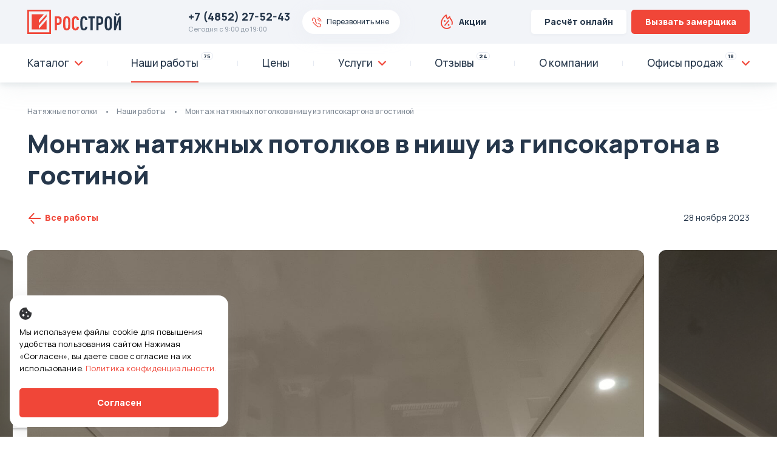

--- FILE ---
content_type: text/html; charset=UTF-8
request_url: https://rosstroy-potolki.ru/works/montazh-natyazhnykh-potolkov-v-nishu-iz-gipsokartona-v-gostinoy/
body_size: 17990
content:
<!doctype html>
<html lang="ru" class="">
<head>
<meta charset="utf-8">
<meta name="viewport" content="width=device-width, initial-scale=1.0, maximum-scale=1.0, user-scalable=no" />
<meta name="format-detection" content="telephone=no">
<title>Монтаж натяжных потолков в нишу из гипсокартона в гостиной - примеры работ компании Росстрой</title>
<meta name="keywords" content=""/>
<meta name="description" content="Примеры готовых работ компании Росстрой с фото и ценами: монтаж натяжных потолков в нишу из гипсокартона в гостиной. ✔ Сертифицированные специалисты. ✔ Безопасный монтаж с гарантией. ✔ Бесплатный замер."/>
<style>@charset "UTF-8";body{margin:0;overflow-x:hidden}html,body{-ms-text-size-adjust:100%;-webkit-text-size-adjust:100%;-webkit-font-smoothing:antialiased;font-smooth:always}article,aside,details,figcaption,figure,footer,header,main,menu,nav,section{display:block}summary{display:list-item}audio,canvas,progress,video{display:inline-block;vertical-align:baseline}audio:not([controls]){display:none;height:0}[hidden],template{display:none}a{background-color:transparent;-webkit-text-decoration-skip:objects}a:active,a:hover{outline:0}abbr[title]{border-bottom:1px dotted}b,strong{font-weight:inherit;font-weight:700}dfn{font-style:italic}small{font-size:80%}sub,sup{font-size:75%;line-height:0;position:relative;vertical-align:baseline}sup{top:-.5em}sub{bottom:-.25em}img{margin:0;padding:0;border:0}svg:not(:root){overflow:hidden}figure{margin:0}hr{-webkit-box-sizing:content-box;box-sizing:content-box;height:0;overflow:visible}pre{overflow:auto}code,kbd,pre,samp{font-family:monospace,monospace;font-size:1em}button,input,optgroup,select,textarea{color:inherit;font:inherit;margin:0;padding:0;border:0;outline:0!important}button{overflow:visible}button,select{text-transform:none}button,html input[type=button],input[type=reset],input[type=submit]{-webkit-appearance:button;cursor:pointer}button[disabled],html input[disabled]{cursor:default}button::-moz-focus-inner,input::-moz-focus-inner{border:0;padding:0}input{line-height:normal}input[type=checkbox],input[type=radio]{padding:0}input[type=number]::-webkit-inner-spin-button,input[type=number]::-webkit-outer-spin-button{height:auto}input[type=search]{-webkit-appearance:textfield;-webkit-box-sizing:content-box;box-sizing:content-box}::-webkit-file-upload-button{-webkit-appearance:button;font:inherit}input[type=search]::-webkit-search-cancel-button,input[type=search]::-webkit-search-decoration{-webkit-appearance:none}fieldset{border:0}legend{border:0;padding:0;-webkit-box-sizing:border-box;box-sizing:border-box;color:inherit;display:table;max-width:100%;padding:0;white-space:normal}progress{vertical-align:baseline}textarea{overflow:auto;resize:vertical}optgroup{font-weight:700}table{width:100%;border-collapse:collapse;border-spacing:0}td,th{padding:0}select::-ms-expand,input::-ms-clear{display:none}select{background-color:transparent}.bx-core-window input,.bx-core-window textarea,.bx-core-window select{-webkit-appearance:unset;-moz-appearance:unset;appearance:unset}label{display:block}ol{padding-left:0}ul{margin:0;padding:0;list-style:none}img{max-width:100%;max-height:100%;height:auto}input[type=text]{-webkit-appearance:none;-moz-appearance:none;appearance:none}[href^=mailto]{cursor:pointer}[href^=tel]{cursor:pointer}dd,dl,dt,blockquote{margin:0;padding:0}input[type=number]{-moz-appearance:textfield}input[type=number]::-webkit-inner-spin-button,input[type=number]::-webkit-outer-spin-button{-webkit-appearance:none;-moz-appearance:none;appearance:none}[href^=mailto]{white-space:nowrap}.col-1-1{width:100%}*,:before,:after{-webkit-box-sizing:border-box;box-sizing:border-box;-webkit-locale:auto}html{-webkit-tap-highlight-color:transparent}html,body{height:100%}body{overflow-x:hidden;-webkit-overflow-scrolling:touch}#project{min-height:100vh;display:-webkit-box;display:-ms-flexbox;display:flex;-webkit-box-orient:vertical;-webkit-box-direction:normal;-ms-flex-direction:column;flex-direction:column}.footer{margin-top:auto}html.is-dialog-opened body,html.is-disable-scroll body{overflow:hidden}html.is-dialog-opened #project,html.is-disable-scroll #project{overflow-y:auto}html.is-dialog-opened body.iosBugFixCaret,html.is-disable-scroll body.iosBugFixCaret{position:fixed;width:100%}.container{position:relative;margin-left:auto;margin-right:auto;width:100%;max-width:1314px;padding-left:45px;padding-right:45px}.container .container{padding-left:0;padding-right:0}.container--sm{max-width:690px}.clear{clear:both;margin:0!important;padding:0!important;height:0!important;line-height:0!important;font-size:0!important}.clearfix:after{display:table;clear:both;content:''}.relative{display:block;position:relative}body{font-display:swap;font-family:"Manrope",sans-serif;font-size:15px;font-weight:400;line-height:28px;color:#5f6e80;opacity:1;visibility:visible}body,#project{background-color:#fff}p{margin-top:12px;margin-bottom:12px}a{text-decoration:none}p a:not([class]){color:#f04638;-webkit-transition:color .3s,border-color .3s;-o-transition:color .3s,border-color .3s;transition:color .3s,border-color .3s}p a:not([class]):hover{color:#e9251e}h1,h2,h3,h4,h5,h6,.h0,.h1,.h2,.h3,.h4,.h5,.h6{color:#26374b}h1,h2,h3,h4,h5,h6{margin:0}.h0,.h1,.h2,.h3,.h4,.h5,.h6{display:block}.h0,h1,.h1{font-weight:800;letter-spacing:-.01em}.h0,h1,.h1{font-size:42px;line-height:52px}h2,.h2{font-weight:800;letter-spacing:-.01em}h2,.h2{font-size:36px;line-height:44px}h3,.h3{font-weight:800;letter-spacing:-.01em}h3,.h3{font-size:28px;line-height:36px}h4,.h4{font-size:22px;line-height:32px;font-weight:800;letter-spacing:-.01em}h5,.h5{font-size:20px;line-height:32px;font-weight:800;letter-spacing:-.01em}h6,.h6{font-size:17px;line-height:28px;font-weight:700;letter-spacing:-.01em}.header{position:absolute;top:0;left:0;right:0;-webkit-transition:-webkit-transform .4s ease;transition:-webkit-transform .4s ease;-o-transition:transform .4s ease;transition:transform .4s ease;transition:transform .4s ease,-webkit-transform .4s ease;z-index:13;display:-webkit-box;display:-ms-flexbox;display:flex;-webkit-box-orient:vertical;-webkit-box-direction:normal;-ms-flex-direction:column;flex-direction:column}.html--header-menu-opened .header{z-index:25}.is-submenu-opened .header{-webkit-box-shadow:0 6px 24px rgba(0,0,0,.2);box-shadow:0 6px 24px rgba(0,0,0,.2)}.header__container{height:100%}.header__inside{display:-webkit-box;display:-ms-flexbox;display:flex;-webkit-box-orient:horizontal;-webkit-box-direction:normal;-ms-flex-direction:row;flex-direction:row;-webkit-box-pack:justify;-ms-flex-pack:justify;justify-content:space-between;position:relative;padding:16px 0 16px 264px}.header-bottom{margin-top:auto}.header-top{position:absolute;top:0;left:0;right:0;-webkit-transition:-webkit-transform .4s ease;transition:-webkit-transform .4s ease;-o-transition:transform .4s ease;transition:transform .4s ease;transition:transform .4s ease,-webkit-transform .4s ease}.is-scrolled-visible .header-top{-webkit-transform:translate3d(0,-120%,0);transform:translate3d(0,-120%,0);-webkit-box-shadow:0 6px 24px rgba(235,238,243,.7);box-shadow:0 6px 24px rgba(235,238,243,.7);background:#fff}.header--fixed .header-top{position:fixed;-webkit-transform:translate3d(0,-120%,0);transform:translate3d(0,-120%,0)}.header--fixed.is-scrolled-visible .header-top{-webkit-transform:translate3d(0,0,0);transform:translate3d(0,0,0)}.header--fixed.is-scrolled-hidden .header-top{-webkit-transform:translate3d(0,-120%,0);transform:translate3d(0,-120%,0)}.header-top__phone{display:block;position:relative;top:2px;margin-right:20px;-webkit-user-select:none;-moz-user-select:none;-ms-user-select:none;user-select:none}.header-top__phone-number{display:block;font-weight:700;font-size:18px;line-height:18px;color:#26374b}.header-top__phone-caption{display:block;margin-top:3px;font-weight:500;font-size:11px;line-height:18px;color:rgba(95,110,128,.65)}.header-top__left{display:-webkit-box;display:-ms-flexbox;display:flex;-webkit-box-orient:horizontal;-webkit-box-direction:normal;-ms-flex-direction:row;flex-direction:row;-webkit-box-align:start;-ms-flex-align:start;align-items:flex-start}.bx-ie11 .header-top__center{margin-left:auto;margin-right:auto}.header--fixed .header-top__callback{-webkit-box-shadow:none;box-shadow:none}.header--fixed .header-top__callback:after{content:'';position:absolute;top:0;left:0;right:0;bottom:0;border:2px solid #f2f4f8;border-radius:100px;pointer-events:none;-webkit-user-select:none;-moz-user-select:none;-ms-user-select:none;user-select:none}.header-logo{position:absolute;top:16px;left:0;z-index:1;display:block;width:155px;height:41px;-webkit-transition:all .3s ease;-o-transition:all .3s ease;transition:all .3s ease;-webkit-user-select:none;-moz-user-select:none;-ms-user-select:none;user-select:none;font-size:0;line-height:0}.header-logo img{display:block}.header-actions{display:-webkit-box;display:-ms-flexbox;display:flex;margin-left:-4px;margin-right:-4px}.header-actions__item{padding-left:4px;padding-right:4px}.header__stock{display:block;position:relative;padding:10px 18px 11px 40px;-webkit-user-select:none;-moz-user-select:none;-ms-user-select:none;user-select:none;border-radius:25px;cursor:pointer;font-weight:800;font-size:14px;line-height:normal;color:#26374b;-webkit-box-shadow:0 2px 5px transparent;box-shadow:0 2px 5px transparent}.header__stock:before{position:absolute;top:8px;left:8px;font-size:24px;font-family:'icomoon'!important;speak:none;font-style:normal;font-weight:400;font-variant:normal;text-transform:none;line-height:1;letter-spacing:0;-webkit-font-smoothing:antialiased;-moz-osx-font-smoothing:grayscale;content:'\e93a';color:#f04638}.header__stock.is-active{-webkit-box-shadow:inset 0 1px 0 rgba(38,55,75,.19);box-shadow:inset 0 1px 0 rgba(38,55,75,.19);color:#fff;background-color:#f04638}.header__stock.is-active:before{color:#fff}.header-burger{display:none;position:absolute;top:50%;left:6px;z-index:1;width:60px;height:60px;margin-top:-30px;background-color:#fff;cursor:pointer;-webkit-transform:scale3d(1,1,1);transform:scale3d(1,1,1)}.header-burger__ico{display:block;position:absolute;top:50%;left:50%;width:26px;margin-left:-12px;height:2px;margin-top:-1px;border-radius:10px;background-color:#26374b}.header-burger__ico:before,.header-burger__ico:after{position:absolute;left:0;content:'';width:100%;height:100%;background-color:#26374b;-webkit-transition:background-color .3s,-webkit-transform .3s;transition:background-color .3s,-webkit-transform .3s;-o-transition:transform .3s,background-color .3s;transition:transform .3s,background-color .3s;transition:transform .3s,background-color .3s,-webkit-transform .3s}.html--header-menu-opened .header-burger__ico:before,.html--header-menu-opened .header-burger__ico:after{width:28px}.header-burger__ico:before{top:-7px;-webkit-transform-origin:top left;-ms-transform-origin:top left;transform-origin:top left}.html--header-menu-opened .header-burger__ico:before{-webkit-transform:rotate(45deg);-ms-transform:rotate(45deg);transform:rotate(45deg);left:1px;top:-10px;background-color:#f04638}.header-burger__ico:after{bottom:-7px;-webkit-transform-origin:bottom left;-ms-transform-origin:bottom left;transform-origin:bottom left}.html--header-menu-opened .header-burger__ico:after{-webkit-transform:rotate(-45deg);-ms-transform:rotate(-45deg);transform:rotate(-45deg);left:1px;bottom:-10px;background-color:#f04638}.html--error404 .header{background-color:transparent;-webkit-box-shadow:none;box-shadow:none;height:72px}.html--error404 .header__inside{height:100%}.html--error404 .header-logo{top:50%;margin-top:-4px}.header__404{display:block;position:absolute;top:50%;right:0;-webkit-transform:translateY(-50%);-ms-transform:translateY(-50%);transform:translateY(-50%);margin-top:17px;font-size:19px;line-height:1;white-space:nowrap}.header__404:after{display:inline-block;margin-left:5px;content:'';width:4px;height:4px;background-color:#f04638;border-radius:50%}@media all and (min-width:1025px){textarea,select{-moz-appearance:none;appearance:none;-webkit-appearance:none}.main-inside{padding-top:136px}.header{background-color:#fff;-webkit-box-shadow:0 4px 40px rgba(182,192,198,.21),0 4px 9px rgba(139,158,170,.2);box-shadow:0 4px 40px rgba(182,192,198,.21),0 4px 9px rgba(139,158,170,.2)}.header{height:136px}.header--fixed{height:72px}.header-top__phone-number{min-width:162px;-webkit-transition:color .3s ease;-o-transition:color .3s ease;transition:color .3s ease}.header-top__phone-number:hover{color:#e9251e}.header__stock{-webkit-transition:color .3s ease,background-color .3s ease,-webkit-box-shadow .3s ease;transition:color .3s ease,background-color .3s ease,-webkit-box-shadow .3s ease;-o-transition:color .3s ease,background-color .3s ease,box-shadow .3s ease;transition:color .3s ease,background-color .3s ease,box-shadow .3s ease;transition:color .3s ease,background-color .3s ease,box-shadow .3s ease,-webkit-box-shadow .3s ease}.header__stock[href]:hover{background-color:#fff;-webkit-box-shadow:0 2px 5px rgba(38,55,75,.03);box-shadow:0 2px 5px rgba(38,55,75,.03);color:#f04638}.header__stock.is-active[href]:hover{-webkit-box-shadow:inset 0 1px 0 rgba(38,55,75,.19);box-shadow:inset 0 1px 0 rgba(38,55,75,.19);color:#fff;background-color:#f04638}.header__stock.is-active[href]:hover:before{color:#fff}.header-burger__ico{-webkit-transition:background-color .3s ease;-o-transition:background-color .3s ease;transition:background-color .3s ease}.header-burger:hover .header-burger__ico{background-color:#f04638}.html--header-menu-opened .header-burger__ico:before,.html--header-menu-opened .header-burger__ico:after{background-color:#f2f4f8}.header-burger:hover .header-burger__ico:before,.header-burger:hover .header-burger__ico:after{background-color:#fff}}@media all and (max-width:1024px){select{-moz-appearance:none;appearance:none;-webkit-appearance:none}.select-default__label{display:block;position:relative}html.is-dialog-opened #project,html.is-disable-scroll #project{position:relative}html.is-dialog-opened #main,html.is-disable-scroll #main{display:block}.header-top{-webkit-box-shadow:0 6px 24px rgba(235,238,243,.7);box-shadow:0 6px 24px rgba(235,238,243,.7);background:#fff}.header-burger{display:block}.html--header-menu-opened .header-burger__ico{background-color:transparent;height:2px}}@media all and (min-width:768px){.columns{display:-webkit-box;display:-ms-flexbox;display:flex;-webkit-box-orient:horizontal;-webkit-box-direction:normal;-ms-flex-direction:row;flex-direction:row;-ms-flex-wrap:wrap;flex-wrap:wrap;-webkit-box-flex:1;-ms-flex:1;flex:1;margin-left:-12px;margin-right:-12px}.columns--flex-end{-webkit-box-align:end;-ms-flex-align:end;align-items:flex-end}.col{padding-left:12px;padding-right:12px}.col ul:not([class]):last-child{margin-bottom:35px}.col-1-10{width:10%}.col-2-10{width:20%}.col-3-10{width:30%}.col-4-10{width:40%}.col-5-10{width:50%}.col-6-10{width:60%}.col-7-10{width:70%}.col-8-10{width:80%}.col-9-10{width:90%}.col-1-5{width:20%}.col-2-5{width:40%}.col-3-5{width:60%}.col-4-5{width:80%}.col-1-4{width:25%}.col-2-4{width:50%}.col-3-4{width:75%}.col-1-3{width:33.33333%}.col-2-3{width:66.66667%}.col-1-2{width:50%}}@media all and (min-width:768px) and (max-width:959px){.tab-content .columns{display:block}.main-inside{padding-top:60px}.header{height:60px}.header--fixed{height:60px}.header__inside{padding-top:10px;padding-bottom:10px}.header-top__phone{margin-right:37px}.header-logo{top:10px;left:76px}.header-burger{left:-4px}}@media all and (min-width:768px) and (max-width:767px){.col ul:not([class]):last-child{margin-bottom:21px}}@media all and (min-width:960px) and (max-width:1024px){.main-inside{padding-top:72px}.header{height:72px}.header--fixed{height:72px}.header__container{padding-left:16px;padding-right:16px}.header__inside{padding-left:287px}.header-logo{left:70px}.header-burger{left:-10px}}@media all and (max-width:767px){.main-inside{padding-top:60px}.container{padding-left:20px;padding-right:20px}.header{height:60px}.header--fixed{height:60px}.header__inside{padding:0}.header-top__phone{top:auto;right:-10px;margin-right:0;width:60px;height:60px;text-indent:-9999px}.header-top__phone:after{position:absolute;top:15px;right:7px;left:0;font-size:31px;color:#26374b;text-align:center;text-indent:0;font-family:'icomoon'!important;speak:none;font-style:normal;font-weight:400;font-variant:normal;text-transform:none;line-height:1;letter-spacing:0;-webkit-font-smoothing:antialiased;-moz-osx-font-smoothing:grayscale;content:'\e916'}.header-top__right{display:none}.header-logo{top:15px;width:119px;height:32px;left:50%;margin-left:-60px}.header-burger{left:-8px}.header-burger__ico{width:28px}.html--error404 .header{height:60px}.header__404{display:none}}@media all and (min-width:1025px) and (max-width:1279px){.container{padding-left:40px;padding-right:40px}.header__inside{padding-left:200px}}@media all and (max-width:1224px){.h0,h1,.h1{font-size:calc(25.326px + 16.674*(100vw - 280px)/944);line-height:calc(34.32px + 17.68*(100vw - 280px)/944)}h2,.h2{font-size:calc(21.6px + 14.4*(100vw - 280px)/944);line-height:calc(26.4px + 17.6*(100vw - 280px)/944)}h3,.h3{font-size:calc(16.8px + 11.2*(100vw - 280px)/944);line-height:calc(21.6px + 14.4*(100vw - 280px)/944)}}@media all and (max-width:959px){.header__container{padding-left:10px;padding-right:10px}.header-top__left{margin-left:auto}.header-top__payment{display:none!important}}@media all and (min-width:1280px) and (max-width:1440px){.header__inside{padding-left:265px}}@media all and (min-width:1280px){.header-top{background-color:#f2f4f8}.is-scrolled-visible .header-top{background:#fff}}@media all and (max-width:1152px){.header-top__center{display:none}}@media all and (max-width:1000px){.header-top__callback{display:none!important}}.portfolio-preview__item.first:before{background-color:#fff}</style>
<link href="/bitrix/cache/css/s1/potolki/template_4cc9d6332fbb886af9a0afefe331d0ee/template_4cc9d6332fbb886af9a0afefe331d0ee_v1.css?1765798747349807" type="text/css"  data-template-style="true" rel="stylesheet" />
<link rel="preconnect" href="https://fonts.gstatic.com" crossorigin>
<link href="https://fonts.googleapis.com/css2?family=Manrope:wght@200;300;400;500;600;800&display=swap" rel="stylesheet">
<link rel="icon" type="image/png" href="/local/templates/potolki/favicon.png">
<!-- GTM -->
<script>(function(w,d,s,l,i){w[l]=w[l]||[];w[l].push({'gtm.start':
new Date().getTime(),event:'gtm.js'});var f=d.getElementsByTagName(s)[0],
j=d.createElement(s),dl=l!='dataLayer'?'&l='+l:'';j.async=true;j.src=
'https://www.googletagmanager.com/gtm.js?id='+i+dl;f.parentNode.insertBefore(j,f);
})(window,document,'script','dataLayer','GTM-KMHHN8V');</script>
<!-- End GTM --></head>
<body>
<!-- GTM (noscript) -->
<noscript><iframe src="https://www.googletagmanager.com/ns.html?id=GTM-KMHHN8V"
height="0" width="0" style="display:none;visibility:hidden"></iframe></noscript>
<!-- End GTM (noscript) -->

<!-- Global site tag (gtag.js) - Google Analytics -->
<script async src="https://www.googletagmanager.com/gtag/js?id=G-7TCX2WQSDF"></script>
<script>
  window.dataLayer = window.dataLayer || [];
  function gtag(){dataLayer.push(arguments);}
  gtag('js', new Date());

  gtag('config', 'G-7TCX2WQSDF');
</script><div id="panel"></div>
<div id="project">
<header class="header" itemscope="itemscope" itemtype="http://schema.org/WPHeader">
        <div class="header-top">
        <div class="header__container container">
            <div class="header__inside">
                <a class="header-logo" href="/"><img loading="lazy" src="/upload/iblock/b32/b32c2571f67df59bfb34b282db7c97a1.svg" alt=""></a>
                <div class="header-top__left">
                                        <a href="tel:+74852275243" class='header-top__phone'><span class="header-top__phone-number">+7 (4852) 27-52-43</span><span class="header-top__phone-caption">Сегодня
                                        с 9:00 до 19:00
                    </span></a>
                    <span class="button button--callback js-dialog header-top__callback" data-target="dialogTemplate">Перезвонить мне</span>
                </div>
				<div class="header-top__center">
                    <a href="/sales/" class="header__stock ">Акции</a>
				</div>
                <div class="header-top__right">
                    <ul class="header-actions">
                        <li class="header-actions__item">
                            <a href="/calc/" class="button button--payment header-top__payment">Расчёт онлайн</a>
                        </li>
                        <li class="header-actions__item">
                            <span class="button button--red button--sm js-dialog" data-target="dialogMaster">Вызвать замерщика</span>
                        </li>
                    </ul>
                </div>
                <div class="header-burger js-burger">
                    <div class="header-burger__ico"></div>
                </div>
            </div>
        </div>
    </div>
    <div class="header-bottom">
        <div class="container">
            <nav class="header-menu__box">

                <ul class="header-menu">
<li class="header-menu__item js-submenu  ">
<div class="sub-menu__box  sub-menu__box--fullwidth sub-menu__box--with-color-matching">
<ul class="sub-menu__items  sub-menu__items--fullwidth">
    <li class="sub-menu__item sub-menu__item--prev"><span class="sub-menu__link  js-close-submenu">Назад</span></li>
    <li class="sub-menu__item sub-menu__item--root">
        <a href="/ceilings/" class="sub-menu__link">Каталог</a>
    </li>
        <li class="sub-menu__item">
        <div class="nested-menu__box">
            <ul class="nested-menu__items">
                <li class="nested-menu__item nested-menu__item--prev"><span class="nested-menu__link js-close-nestedmenu">Назад</span></li>
                                <li class="nested-menu__item"><a href="/ceilings/matovyy-natyazhnoy-potolok/" class="nested-menu__link ">Матовый</a></li>
                                <li class="nested-menu__item"><a href="/ceilings/glyantsevyy-natyazhnoy-potolok/" class="nested-menu__link ">Глянцевый</a></li>
                                <li class="nested-menu__item"><a href="/ceilings/satinovyy-natyazhnoy-potolok/" class="nested-menu__link ">Сатиновый</a></li>
                                <li class="nested-menu__item"><a href="/ceilings/mnogourovnevyy-natyazhnoy-potolok/" class="nested-menu__link ">Многоуровневый</a></li>
                                <li class="nested-menu__item"><a href="/ceilings/zerkalnye-natyazhnye-potolki/" class="nested-menu__link ">Зеркальный</a></li>
                                <li class="nested-menu__item"><a href="/ceilings/natyazhnoy-potolok-s-fotopechatyu/" class="nested-menu__link ">С фотопечатью</a></li>
                                <li class="nested-menu__item"><a href="/ceilings/natyazhnoy-potolok-s-podsvetkoy/" class="nested-menu__link ">С подсветкой</a></li>
                                <li class="nested-menu__item"><a href="/ceilings/paryashchiy-natyazhnoy-potolok/" class="nested-menu__link ">Парящий</a></li>
                                <li class="nested-menu__item"><a href="/ceilings/tsvetnoy-natyazhnoy-potolok/" class="nested-menu__link ">Цветной</a></li>
                                <li class="nested-menu__item"><a href="/ceilings/tkanevyy-natyazhnoy-potolok/" class="nested-menu__link ">Тканевый</a></li>
                                <li class="nested-menu__item"><a href="/ceilings/natyazhnoy-potolok-zvezdnoe-nebo/" class="nested-menu__link ">Звездное небо</a></li>
                                <li class="nested-menu__item"><a href="/ceilings/dvukhurovnevye-natyazhnye-potolki-s-podsvetkoy/" class="nested-menu__link ">Двухуровневые с подсветкой</a></li>
                                <li class="nested-menu__item"><a href="/ceilings/dvukhurovnevye-natyazhnye-potolki/" class="nested-menu__link ">Двухуровневые</a></li>
                                <li class="nested-menu__item"><a href="/ceilings/belye-satinovye-natyazhnye-potolki/" class="nested-menu__link ">Белый сатиновый</a></li>
                                <li class="nested-menu__item"><a href="/ceilings/chyernye-glyantsevye-natyazhnye-potolki/" class="nested-menu__link ">Черный глянцевый</a></li>
                                <li class="nested-menu__item"><a href="/ceilings/matovye-natyazhnye-potolki-s-podsvetkoy/" class="nested-menu__link ">Матовый с подсветкой</a></li>
                                <li class="nested-menu__item"><a href="/ceilings/belye-glyantsevye-natyazhnye-potolki/" class="nested-menu__link ">Белый глянцевый</a></li>
                                <li class="nested-menu__item"><a href="/ceilings/tenevye-natyazhnye-potolki/" class="nested-menu__link ">Теневой</a></li>
                                <li class="nested-menu__item"><a href="/ceilings/natyazhnye-potolki-s-nishey/" class="nested-menu__link ">С нишей</a></li>
                                <li class="nested-menu__item"><a href="/ceilings/besshchelevye-natyazhnye-potolki/" class="nested-menu__link ">Бесщелевые</a></li>
                                <li class="nested-menu__item"><a href="/ceilings/kombinirovannye-natyazhnye-potolki/" class="nested-menu__link ">Комбинированный</a></li>
                                <li class="nested-menu__item"><a href="/ceilings/besshovnye-natyazhnye-potolki/" class="nested-menu__link ">Бесшовный</a></li>
                                <li class="nested-menu__item"><a href="/ceilings/natyazhnye-potolki-parcha/" class="nested-menu__link ">Парча</a></li>
                                <li class="nested-menu__item"><a href="/ceilings/natyazhnye-potolki-venetsiya/" class="nested-menu__link ">Венеция</a></li>
                                <li class="nested-menu__item"><a href="/ceilings/lakovye-natyazhnye-potolki/" class="nested-menu__link ">Лаковые</a></li>
                                <li class="nested-menu__item"><a href="/ceilings/natyazhnye-potolki-nebo-s-oblakami/" class="nested-menu__link ">Небо с облаками</a></li>
                                <li class="nested-menu__item"><a href="/ceilings/trekovye-natyazhnye-potolki/" class="nested-menu__link ">Трековые</a></li>
                                <li class="nested-menu__item"><a href="/ceilings/reznye-natyazhnye-potolki/" class="nested-menu__link ">Резной</a></li>
                                <li class="nested-menu__item"><a href="/ceilings/natyazhnye-potolki-s-krivolineynoy-spaykoy/" class="nested-menu__link ">С криволинейной спайкой</a></li>
                                <li class="nested-menu__item"><a href="/ceilings/natyazhnye-potolki-premium-klassa/" class="nested-menu__link ">Премиум-класса</a></li>
                                <li class="nested-menu__item"><a href="/ceilings/svetopropuskayushchie-natyazhnye-potolki/" class="nested-menu__link ">Светопропускающие</a></li>
                                <li class="nested-menu__item"><a href="/ceilings/natyazhnye-pvkh-potolki/" class="nested-menu__link ">ПВХ</a></li>
                                <li class="nested-menu__item"><a href="/ceilings/natyazhnoy-potolok-so-svetodiodnymi-liniyami/" class="nested-menu__link ">Со светодиодными линиями</a></li>
                                <li class="nested-menu__item"><a href="/ceilings/potolok-kholodnoy-natyazhki/" class="nested-menu__link ">Холодной натяжки</a></li>
                                <li class="nested-menu__item"><a href="/ceilings/konturnye-natyazhnye-potolki/" class="nested-menu__link ">Контурные</a></li>
                                <li class="nested-menu__item"><a href="/ceilings/natyazhnoy-potolok-3d/" class="nested-menu__link ">3D</a></li>
                            </ul>
        </div>
        <span class="sub-menu__link js-nested-toggle ">
                        <span class="sub-menu__link-ico"><img src="/upload/uf/e38/e381f0e235d3b32e3909966e057a1415.svg" loading="lazy" alt="#"></span>
                        <span class="sub-menu__link-right">
                <span class="sub-menu__link-title">Тип потолка</span>
            </span>
        </span>
    </li>
        <li class="sub-menu__item">
        <div class="nested-menu__box">
            <ul class="nested-menu__items">
                <li class="nested-menu__item nested-menu__item--prev"><span class="nested-menu__link js-close-nestedmenu">Назад</span></li>
                                <li class="nested-menu__item"><a href="/ceilings/natyazhnoy-potolok-v-spalnyu/" class="nested-menu__link ">Спальня</a></li>
                                <li class="nested-menu__item"><a href="/ceilings/natyazhnoy-potolok-v-kukhnyu/" class="nested-menu__link ">Кухня</a></li>
                                <li class="nested-menu__item"><a href="/ceilings/natyazhnoy-potolok-v-gostinuyu/" class="nested-menu__link ">Гостиная</a></li>
                                <li class="nested-menu__item"><a href="/ceilings/natyazhnoy-potolok-v-detskuyu-komnatu/" class="nested-menu__link ">Детская комната</a></li>
                                <li class="nested-menu__item"><a href="/ceilings/natyazhnoy-potolok-v-koridor/" class="nested-menu__link ">Коридор</a></li>
                                <li class="nested-menu__item"><a href="/ceilings/natyazhnoy-potolok-v-ofis/" class="nested-menu__link ">Офис</a></li>
                                <li class="nested-menu__item"><a href="/ceilings/natyazhnoy-potolok-v-kottedzh/" class="nested-menu__link ">Коттедж</a></li>
                                <li class="nested-menu__item"><a href="/ceilings/natyazhnye-potolki-dlya-mansardy/" class="nested-menu__link ">Мансарда</a></li>
                                <li class="nested-menu__item"><a href="/ceilings/natyazhnoy-potolok-v-basseyn/" class="nested-menu__link ">Бассейн</a></li>
                                <li class="nested-menu__item"><a href="/ceilings/natyazhnoy-potolok-v-vannuyu/" class="nested-menu__link ">Ванная</a></li>
                            </ul>
        </div>
        <span class="sub-menu__link js-nested-toggle ">
                        <span class="sub-menu__link-ico"><img src="/upload/uf/f29/f292a344c785f45264f42387a6399f8c.svg" loading="lazy" alt="#"></span>
                        <span class="sub-menu__link-right">
                <span class="sub-menu__link-title">Помещения</span>
            </span>
        </span>
    </li>
        <li class="sub-menu__item">
        <div class="nested-menu__box">
            <ul class="nested-menu__items">
                <li class="nested-menu__item nested-menu__item--prev"><span class="nested-menu__link js-close-nestedmenu">Назад</span></li>
                                <li class="nested-menu__item"><a href="/ceilings/msd/" class="nested-menu__link ">MSD</a></li>
                                <li class="nested-menu__item"><a href="/ceilings/pongs/" class="nested-menu__link ">Pongs</a></li>
                                <li class="nested-menu__item"><a href="/ceilings/descor/" class="nested-menu__link ">Descor</a></li>
                                <li class="nested-menu__item"><a href="/ceilings/natyazhnye-potolki-germaniya/" class="nested-menu__link ">Немецкие</a></li>
                                <li class="nested-menu__item"><a href="/ceilings/kitayskie-natyazhnye-potolki/" class="nested-menu__link ">Китайские</a></li>
                            </ul>
        </div>
        <span class="sub-menu__link js-nested-toggle ">
                        <span class="sub-menu__link-ico"><img src="/upload/uf/be6/pw8zhqqss3sfa24gcr8y2l2hz36ok63l.svg" loading="lazy" alt="#"></span>
                        <span class="sub-menu__link-right">
                <span class="sub-menu__link-title">Производитель полотна</span>
            </span>
        </span>
    </li>
        <li class="sub-menu__item">
        <div class="nested-menu__box">
            <ul class="nested-menu__items">
                <li class="nested-menu__item nested-menu__item--prev"><span class="nested-menu__link js-close-nestedmenu">Назад</span></li>
                                <li class="nested-menu__item"><a href="/ceilings/natyazhnye-potolki-tsveta-shampan/" class="nested-menu__link ">Шампань</a></li>
                                <li class="nested-menu__item"><a href="/ceilings/golubye-natyazhnye-potolki/" class="nested-menu__link ">Голубой</a></li>
                                <li class="nested-menu__item"><a href="/ceilings/sinie-natyazhnye-potolki/" class="nested-menu__link ">Синий</a></li>
                                <li class="nested-menu__item"><a href="/ceilings/belye-matovye-natyazhnye-potolki/" class="nested-menu__link ">Белый матовый</a></li>
                                <li class="nested-menu__item"><a href="/ceilings/sinie-matovye-natyazhnye-potolki/" class="nested-menu__link ">Синий матовый</a></li>
                                <li class="nested-menu__item"><a href="/ceilings/bezhevye-matovye-natyazhnye-potolki/" class="nested-menu__link ">Бежевый матовый</a></li>
                                <li class="nested-menu__item"><a href="/ceilings/fioletovye-natyazhnye-potolki/" class="nested-menu__link ">Фиолетовый</a></li>
                                <li class="nested-menu__item"><a href="/ceilings/chyerno-belye-natyazhnye-potolki/" class="nested-menu__link ">Чёрно-белый</a></li>
                                <li class="nested-menu__item"><a href="/ceilings/krasnye-natyazhnye-potolki/" class="nested-menu__link ">Красный</a></li>
                                <li class="nested-menu__item"><a href="/ceilings/belye-natyazhnye-potolki/" class="nested-menu__link ">Белый</a></li>
                                <li class="nested-menu__item"><a href="/ceilings/chyernye-natyazhnye-potolki/" class="nested-menu__link ">Чёрный</a></li>
                                <li class="nested-menu__item"><a href="/ceilings/bordovye-natyazhnye-potolki/" class="nested-menu__link ">Бордовый</a></li>
                                <li class="nested-menu__item"><a href="/ceilings/zheltye-natyazhnye-potolki/" class="nested-menu__link ">Желтый</a></li>
                                <li class="nested-menu__item"><a href="/ceilings/rozovye-natyazhnye-potolki/" class="nested-menu__link ">Розовый</a></li>
                                <li class="nested-menu__item"><a href="/ceilings/bezhevye-natyazhnye-potolki/" class="nested-menu__link ">Бежевый</a></li>
                                <li class="nested-menu__item"><a href="/ceilings/zelyenye-natyazhnye-potolki/" class="nested-menu__link ">Зелёный</a></li>
                                <li class="nested-menu__item"><a href="/ceilings/korichnevye-natyazhnye-potolki/" class="nested-menu__link ">Коричневый</a></li>
                                <li class="nested-menu__item"><a href="/ceilings/zolotye-natyazhnye-potolki/" class="nested-menu__link ">Золотой</a></li>
                                <li class="nested-menu__item"><a href="/ceilings/serye-natyazhnye-potolki/" class="nested-menu__link ">Серый</a></li>
                                <li class="nested-menu__item"><a href="/ceilings/sirenevye-natyazhnye-potolki/" class="nested-menu__link ">Сиреневый</a></li>
                            </ul>
        </div>
        <span class="sub-menu__link js-nested-toggle ">
                        <span class="sub-menu__link-ico"><img src="/upload/uf/bbd/bfa4occxja0h1iqfytrjrh219gh6378j.svg" loading="lazy" alt="#"></span>
                        <span class="sub-menu__link-right">
                <span class="sub-menu__link-title">По цвету</span>
            </span>
        </span>
    </li>
        <li class="sub-menu__item sub-menu__item--color">
        <a class="color-matching sub-menu__color-matching" href="/ceilings/palitra-cvetov-natyazhnyh-potolkov/">
            <span class="color-matching__inside">
                <span class="color-matching__ico">
                    <img class="image-contain" src="/local/templates/potolki/images/color-matching/ico.png" loading="lazy" alt="">
                </span>
                <span class="color-matching__title">Подбор цвета</span>
            </span>
        </a>
    </li>
</ul>
</div>
<a href="/ceilings/" class="header-menu__link js-submenu-toggle  ">
<span class="header-menu__link-in">Каталог</span>
</a>
</li>
<li class="header-menu__item header-menu__item--devider"></li><li class="header-menu__item   ">
<a href="/works/" class="header-menu__link   is-active">
<span class="header-menu__link-in">Наши работы</span>
<span class="header-menu__link-amount">75</span></a>
</li>
<li class="header-menu__item header-menu__item--devider"></li><li class="header-menu__item   ">
<a href="/prices/" class="header-menu__link   ">
<span class="header-menu__link-in">Цены</span>
</a>
</li>
<li class="header-menu__item header-menu__item--devider"></li><li class="header-menu__item js-submenu  ">
<div class="sub-menu__box  sub-menu__box--small ">
    <ul class="sub-menu__items  sub-menu__items--small ">
        <li class="sub-menu__item sub-menu__item--prev"><span class="sub-menu__link  js-close-submenu">Назад</span></li>
        <li class="sub-menu__item sub-menu__item--root">
            <a href="/services/" class="sub-menu__link">Услуги</a>
        </li>
                <li class="sub-menu__item">
            <a class="sub-menu__link" href="/services/ustanovka-natyazhnogo-potolka/">Установка натяжного потолка</a>
        </li>
                <li class="sub-menu__item">
            <a class="sub-menu__link" href="/services/sliv-vody-s-natyazhnogo-potolka/">Слив воды с натяжного потолка</a>
        </li>
            </ul>
</div>
<a href="/services/" class="header-menu__link js-submenu-toggle  ">
<span class="header-menu__link-in">Услуги</span>
</a>
</li>
<li class="header-menu__item header-menu__item--devider"></li><li class="header-menu__item   ">
<a href="/guestbook/" class="header-menu__link   ">
<span class="header-menu__link-in">Отзывы</span>
<span class="header-menu__link-amount">24</span></a>
</li>
<li class="header-menu__item header-menu__item--devider"></li><li class="header-menu__item   ">
<a href="/about/" class="header-menu__link   ">
<span class="header-menu__link-in">О компании</span>
</a>
</li>
<li class="header-menu__item header-menu__item--devider"></li><li class="header-menu__item js-submenu header-menu__item--last ">
<div class="sub-menu__box  sub-menu__box--small ">
    <ul class="sub-menu__items  sub-menu__items--small ">
        <li class="sub-menu__item sub-menu__item--prev"><span class="sub-menu__link  js-close-submenu">Назад</span></li>
        <li class="sub-menu__item sub-menu__item--root">
            <a href="/contacts/" class="sub-menu__link">Офисы продаж</a>
        </li>
                <li class="sub-menu__item" style="text-align:left">
            <a class="sub-menu__link" href="/contacts/yaroslavl/">Ярославль</a>
        </li>
                <li class="sub-menu__item" style="text-align:left">
            <a class="sub-menu__link" href="/contacts/pereslavl-zalesskiy/">Переславль-Залесский</a>
        </li>
                <li class="sub-menu__item" style="text-align:left">
            <a class="sub-menu__link" href="/contacts/tutaev/">Тутаев</a>
        </li>
                <li class="sub-menu__item" style="text-align:left">
            <a class="sub-menu__link" href="/contacts/uglich/">Углич</a>
        </li>
                <li class="sub-menu__item" style="text-align:left">
            <a class="sub-menu__link" href="/contacts/rostov/">Ростов</a>
        </li>
                <li class="sub-menu__item" style="text-align:left">
            <a class="sub-menu__link" href="/contacts/gavrilov-yam/">Гаврилов-Ям</a>
        </li>
                <li class="sub-menu__item" style="text-align:left">
            <a class="sub-menu__link" href="/contacts/borisoglebskiy/">Борисоглебский</a>
        </li>
            </ul>
</div>
<a href="/contacts/" class="header-menu__link js-submenu-toggle  ">
<span class="header-menu__link-in">Офисы продаж</span>
<span class="header-menu__link-amount">18</span></a>
</li>
<li class="header-menu__item header-menu__item--devider"></li><li class="header-menu__item   header-menu__item--mobile">
<a href="/sales/" class="header-menu__link  header-menu__link--stock ">
<span class="header-menu__link-in">Акции</span>
</a>
</li>
</ul>
                <div class="mobile-menu-phone__box">
                                        <a href="tel:+74852275243" class="mobile-menu-phone">
                        <span class="mobile-menu-phone__number">+7 (4852) 27-52-43</span>
                        <span class="mobile-menu-phone__caption">Сегодня с
                        9:00 до 19:00
                        </span>
                    </a>
                    <span class="button button--callback mobile-menu-phone__callback js-dialog" data-target="dialogTemplate">Перезвонить мне</span>
                </div>
                <div class="mobile-menu__footer">
                    <div class="mobile-social mobile-social--header">
                        <ul class="mobile-social__items">
                                                        <li class="mobile-social__item">
                                <a href="https://vk.com/rosstroy" target="_blank" class="mobile-social__link mobile-social__link--vk"><span class="mobile-social__link-ico"></span>Vkontakte</a>
                            </li>
                                                        <li class="mobile-social__item">
                                <a href="https://www.youtube.com/channel/UCcUkbfvZzzanUa0Df2ANqbg" target="_blank" class="mobile-social__link mobile-social__link--youtube"><span class="mobile-social__link-ico"></span>YouTube</a>
                            </li>
                                                    </ul>
                    </div>
                    <div class="mobile-menu-btns__box">
                        <ul class="mobile-menu-btns__items">
                            <li class="mobile-menu-btns__item">
                                <a href="/calc/" class="mobile-menu-btns__link mobile-menu-btns__link--dark">Расчёт <br>онлайн</a>
                            </li>
                            <li class="mobile-menu-btns__item">
                                <span class="mobile-menu-btns__link js-dialog" data-target="dialogMaster">Вызвать<br>замерщика</span>
                            </li>
                        </ul>
                    </div>
                </div>
            </nav>
        </div>
    </div>
    </header>
<main class="main" id='main'>

<div class="main-inside">

    <div class="page-header             ">
    <div class="container">
        <nav class="breadcrumbs">
            <ul class="breadcrumbs__items">
                <li class="breadcrumbs__item"><a href="/" class="breadcrumbs__link">Натяжные потолки</a></li>
                <li class="breadcrumbs__item"><a href="/works/" class="breadcrumbs__link">Наши работы</a></li>
                <li class="breadcrumbs__item is-active"><span class="breadcrumbs__link">Монтаж натяжных потолков в нишу из гипсокартона в гостиной</span></li>
            </ul>
        </nav>
        <h1>Монтаж натяжных потолков в нишу из гипсокартона в гостиной</h1>
        <div class="page-header__bottom">
            <a href="/works/" class="button button--back ">
                <span class="button__inside"> Все работы <span class="button__ico"></span>
                </span>
            </a>
                        <span class="page-header__justdate">28 ноября 2023</span>
                    </div>
    </div>
</div>
<section class="pic-slider__box pic-slider__box--default">
    <div class="pic-slider__inside">
        <div class="container">
            <div class="js-pic-slider">
                <ul class="pic-slider__items swiper-wrapper">
                                        <li class="pic-slider__item swiper-slide">
                        <a class="pic-slider__link  is-upload-photo" data-fancybox="picSlider" href="/upload/iblock/526/kuqphx2ritisk85uipvvrc50twsmrlxs.jpg">
                                                        <span class="pic-slider__pic is-original">
                                <img class="swiper-lazy is-horizontal" data-src="/upload/iblock/526/kuqphx2ritisk85uipvvrc50twsmrlxs.jpg" src="#" alt="#">
                            </span>
                            <span class="ico-zoom ico-zoom--lg"></span>
                        </a>
                    </li>
                                        <li class="pic-slider__item swiper-slide">
                        <a class="pic-slider__link  is-upload-photo" data-fancybox="picSlider" href="/upload/iblock/1f3/r460y06n4vt3r5jwisss47fm5pmeqxci.jpg">
                                                        <span class="pic-slider__pic is-original">
                                <img class="swiper-lazy is-horizontal" data-src="/upload/iblock/1f3/r460y06n4vt3r5jwisss47fm5pmeqxci.jpg" src="#" alt="#">
                            </span>
                            <span class="ico-zoom ico-zoom--lg"></span>
                        </a>
                    </li>
                                        <li class="pic-slider__item swiper-slide">
                        <a class="pic-slider__link  is-upload-photo" data-fancybox="picSlider" href="/upload/iblock/561/yn4a3fl0u5t3mugjb854y2nj3z0qvgus.jpg">
                                                        <span class="pic-slider__pic is-original">
                                <img class="swiper-lazy is-horizontal" data-src="/upload/iblock/561/yn4a3fl0u5t3mugjb854y2nj3z0qvgus.jpg" src="#" alt="#">
                            </span>
                            <span class="ico-zoom ico-zoom--lg"></span>
                        </a>
                    </li>
                                        <li class="pic-slider__item swiper-slide">
                        <a class="pic-slider__link  is-upload-photo" data-fancybox="picSlider" href="/upload/iblock/1b0/2ek1ln762qlard8c7fvmd2ag2c0l9bax.jpg">
                                                        <span class="pic-slider__pic is-original">
                                <img class="swiper-lazy is-horizontal" data-src="/upload/iblock/1b0/2ek1ln762qlard8c7fvmd2ag2c0l9bax.jpg" src="#" alt="#">
                            </span>
                            <span class="ico-zoom ico-zoom--lg"></span>
                        </a>
                    </li>
                                    </ul>
                                <div class="slider-nav   slider-nav--lg">
                    <ul class="slider-nav__items">
                        <li class="slider-nav__item">
                            <div class="slider-nav__arrow slider-nav__arrow--prev js-slider-prev"></div>
                        </li>
                        <li class="slider-nav__item">
                            <div class="slider-nav__arrow slider-nav__arrow--next js-slider-next"></div>
                        </li>
                    </ul>
                </div>
                            </div>
        </div>
    </div>
</section>
<section class="project-info__box">
    <div class='container'>
        <ul class="project-info__items">
                        <li class="project-info__item">
                <div class="project-info__stat">
                                        <div class="project-info__stat-value">1</div>
                    <div class="project-info__stat-prefix">день</div>
                </div>
                <div class="project-info__desc"><span class="project-info__desc-in">Срок <br>монтажа</span></div>
            </li>
                                                <li class="project-info__item project-info__item--size-2">
                <div class="project-info__stat">
                    <span class="price  price--44  ">
                        <span class="price__sum">8 000</span>
                        <span class="rub">руб.</span>
                    </span>
                </div>
                <div class="project-info__desc"><span class="project-info__desc-in">Приблизительная <br>стоимость&nbsp;<span class="tooltip js-tooltip">
                        <span class="tooltip-fly">
                            <span class="tooltip-fly__content">Актуальна на 28 ноября 2023</span>
                        </span>
                    </span>
                </span></div>
            </li>
                    </ul>
    </div>
</section>
<section class="project-article__box">
    <div class='container'>
        <div class="project-article-cols">
            <div class="project-article-cols__content">
                <div class="project-article-group__items">
                                        <div class="project-article-group__item">
                        <div class="project-article-group-cols">
                            <div class="project-article-group-cols__title">
                                <div class="project-article-group__title">Что было сделано</div>
                            </div>
                            <div class="project-article-group-cols__content">
                                <p>
	Произведён монтаж натяжного потолка в подготовленную нишу из гипсокартона.</p><p>Установлена люстра
</p>                            </div>
                        </div>
                    </div>
                                        <div class="project-article-group__item">
                        <div class="project-article-group-cols">
                            <div class="project-article-group-cols__title">
                                <div class="project-article-group__title">Параметры потолка</div>
                            </div>
                            <div class="project-article-group-cols__content">
                                <div class="short-desc short-desc--justify short-desc--bg-silver">
                                                                        <div class="short-desc__item">
                                        <dl class="short-desc__item-in">
                                            <dt class="short-desc__name"><span class="short-desc__name-in">Тип потолка</span></dt>
                                            <dd class="short-desc__value"><span class="short-desc__value-in">Двухуровневый, Глянцевый, Белый</span></dd>
                                        </dl>
                                    </div>
                                                                                                            <div class="short-desc__item">
                                        <dl class="short-desc__item-in">
                                            <dt class="short-desc__name"><span class="short-desc__name-in">Производитель</span></dt>
                                            <dd class="short-desc__value"><span class="short-desc__value-in">
                                            MSD (КНР)                                            </span></dd>
                                        </dl>
                                    </div>
                                                                                                            <div class="short-desc__item">
                                        <dl class="short-desc__item-in">
                                            <dt class="short-desc__name"><span class="short-desc__name-in">Помещение</span></dt>
                                            <dd class="short-desc__value"><span class="short-desc__value-in">Гостиная</span></dd>
                                        </dl>
                                    </div>
                                                                    </div>
                            </div>
                        </div>
                    </div>
                    <div class="project-article-group__item project-article-group__item--with-video" id="guests">
                        <div class="project-article-group-cols">
                            <div class="project-article-group-cols__title">
                                <div class="project-article-group__title">Отзыв клиента</div>
                            </div>
                            <div class="project-article-group-cols__content">
                                                                <script>document.getElementById('guests').style.display='none'</script>
                                                                <div class="project-article-group__btns">
                                    <a href="/guestbook/" class="button button--intro">
                                        <span class="button__inside"> Все отзывы <span class="button__ico"></span>
                                        </span>
                                    </a>
                                </div>
                            </div>
                        </div>
                    </div>
                                        <nav class="tags__box">
                        <ul class="tags__items">
                                                        <li class="tags__item"><a class='tags__link' href="/ceilings/glyantsevyy-natyazhnoy-potolok/" >Глянцевый</a></li>
                                                        <li class="tags__item"><a class='tags__link' href="/ceilings/natyazhnoy-potolok-v-gostinuyu/" >Гостиная</a></li>
                                                        <li class="tags__item"><a class='tags__link' href="/ceilings/mnogourovnevyy-natyazhnoy-potolok/" >Многоуровневый</a></li>
                                                    </ul>
                    </nav>
                                    </div>
            </div>
            <div class="project-article-cols__aside" id="dialogMaster3">

                <form action="/form/callmeter.php?id=3" class="form form--callback is-sticky" method="post" id="callmeter3_form">

	<input type="hidden" name="form_text_323" id="form_text_323">
	<script>document.querySelector('#form_text_323').value=location.pathname</script>

    <h4>Хотите такой же?</h4>
    <label class="form-label      is-required  ">
        <span class="form-label-group">
            <input class="form-label-group__input phone-mask2 js-validation js-phone-mask" type="tel" inputmode="numeric" placeholder="Введите номер" name="form_text_33" value="" autocomplete="off">
            <span class="form-label-group__line"></span>
        </span>
        <span class="form-label-header">
            <span class="form-label-header__title">Телефон</span>
        </span>
    </label>
    <label class="form-label      is-required  ">
        <span class="form-label-group">
            <input class="form-label-group__input js-validation" type="text" placeholder="Как вас зовут?" name="form_text_43" value="">
            <span class="form-label-group__line"></span>
        </span>
        <span class="form-label-header">
            <span class="form-label-header__title">Имя</span>
        </span>
    </label>
    <div class="personal-data  ">
        <label class="personal-data__label">
            <input class='personal-data__checkbox' type="checkbox" checked/>
            <span class="personal-data__title">Соглашаюсь с условиями обработки <span class="personal-data__text"><a class='personal-data__link' target="_blank" href="/upload/iblock/329/32926dc1e526562646bec7adff0e56ee.pdf">персональных данных</a> </span></span>
            <span class="personal-data__ico"></span>
        </label>
    </div>
    <div class="form__btns">
		<input type="hidden" name="response">
        <button type="submit" class="button button--arrow button--md button--arrow-red js-validation-form">
            <span class="button__inside"> Вызвать замерщика <span class="button__ico"></span>
            </span>
			<span class="loader loader--size-sm button__loader js-loader">
				<span class="loader__items">
					<span class="loader__item"></span>
					<span class="loader__item"></span>
					<span class="loader__item"></span>
					<span class="loader__item"></span>
					<span class="loader__item"></span>
				</span>
			</span>
        </button>
    </div>
</form>
<script>
setTimeout(function(){
grecaptcha.ready(function(){grecaptcha.execute('6LfEHx0kAAAAAPZRVfw7bd595TEX7eOl4BmfNcTg',{action:'submit'}).then(function(token){
$('input[name=response]').val(token)})});
},1000);
</script>
            </div>
        </div>
    </div>
</section>
<section class="portfolio-preview__box">
    <div class="container">
                <div class="section-title">
            <div class="section-title-cols">
                <div class="section-title-cols__left">
                    <h2>Похожие потолки <span class='section-title__counter'>5</span></h2>
                </div>
                <div class="section-title-cols__right">
                    <div class="section-title__btn">
                        <a href="/works/" class="button button--intro ">
                            <span class="button__inside"> Все работы <span class="button__ico"></span>
                            </span>
                        </a>
                    </div>
                </div>
            </div>
        </div>
        <ul class="portfolio-preview__items">
<li class="portfolio-preview__item portfolio552 " id="bx_3218110189_552">
    <div class="portfolio-preview">
        <div class="portfolio-preview-cols">
            <div class="portfolio-preview-cols__pic">
                <div class="portfolio-preview__pic is-duplicate">
                    <div class="portfolio-preview__pic-in"></div>
                </div>
            </div>
            <div class="portfolio-preview-cols__desc">
                <div class="portfolio-preview-cols__desc-top">
                                            <span class="portfolio-preview__date">26 ноября 2024</span>
                                        <a class="portfolio-preview__title" href="/works/natyazhnoy-potolok-s-trekovymi-svetilnikami-v-gostinuyu-25-m2/">
						Натяжной потолок с трековыми светильниками в гостиную 25 м<sup>2</sup>                    </a>
                                            <div class="portfolio-preview__price">
                            <span class="price  price--27 price--with-note ">
                                <span class="price__sum">30 000</span>
                                <span class="rub">руб.</span>
                            </span>
                                                            <span class="price-notice">Приблизительная стоимость, актуально на 26 ноября 2024</span>
                                                    </div>
                                                                <div class="portfolio-preview__pic-out">
                            <div class="portfolio-preview__pic is-original  js-portfolio-preview-slider">
                                <ul class="portfolio-preview-slider__items swiper-wrapper">
                                                                            <li class="portfolio-preview-slider__item swiper-slide">
                                            <a href="/upload/resize_cache/iblock/646/1920_1280_0/um25nblij9pv1nex0tlkvjlcjw19jkqj.jpg" class="portfolio-preview-slider__link" data-fancybox="552">
                                                                                                <span class="portfolio-preview-slider__pic is-duplicate">
                                                    <img class="swiper-lazy" data-src="/upload/resize_cache/iblock/646/1238_810_0/um25nblij9pv1nex0tlkvjlcjw19jkqj.jpg" src="#" alt="#">
                                                </span>
                                                                                                <span class="portfolio-preview-slider__pic is-original">
                                                    <img class="swiper-lazy is-vertical" data-src="/upload/resize_cache/iblock/646/1238_810_0/um25nblij9pv1nex0tlkvjlcjw19jkqj.jpg" src="#" alt="#">
                                                </span>
                                            </a>
                                        </li>
                                                                            <li class="portfolio-preview-slider__item swiper-slide">
                                            <a href="/upload/iblock/fa8/6is49zrsmr5t8ece1fg3verx45scadqh.jpg" class="portfolio-preview-slider__link" data-fancybox="552">
                                                                                                <span class="portfolio-preview-slider__pic is-original">
                                                    <img class="swiper-lazy is-horizontal" data-src="/upload/resize_cache/iblock/fa8/1238_810_0/6is49zrsmr5t8ece1fg3verx45scadqh.jpg" src="#" alt="#">
                                                </span>
                                            </a>
                                        </li>
                                                                            <li class="portfolio-preview-slider__item swiper-slide">
                                            <a href="/upload/resize_cache/iblock/6b0/1920_1280_0/tjl0eddbl7kxdr8ak6f9dtn1x4kwepx3.jpg" class="portfolio-preview-slider__link" data-fancybox="552">
                                                                                                <span class="portfolio-preview-slider__pic is-duplicate">
                                                    <img class="swiper-lazy" data-src="/upload/resize_cache/iblock/6b0/1238_810_0/tjl0eddbl7kxdr8ak6f9dtn1x4kwepx3.jpg" src="#" alt="#">
                                                </span>
                                                                                                <span class="portfolio-preview-slider__pic is-original">
                                                    <img class="swiper-lazy is-vertical" data-src="/upload/resize_cache/iblock/6b0/1238_810_0/tjl0eddbl7kxdr8ak6f9dtn1x4kwepx3.jpg" src="#" alt="#">
                                                </span>
                                            </a>
                                        </li>
                                                                            <li class="portfolio-preview-slider__item swiper-slide">
                                            <a href="/upload/iblock/25c/yo1q4r88kr9e8hk4mymwm74jl4g7fzog.jpg" class="portfolio-preview-slider__link" data-fancybox="552">
                                                                                                <span class="portfolio-preview-slider__pic is-original">
                                                    <img class="swiper-lazy is-horizontal" data-src="/upload/resize_cache/iblock/25c/1238_810_0/yo1q4r88kr9e8hk4mymwm74jl4g7fzog.jpg" src="#" alt="#">
                                                </span>
                                            </a>
                                        </li>
                                                                    </ul>
                                                                    <div class="slider-nav   ">
                                        <ul class="slider-nav__items">
                                            <li class="slider-nav__item">
                                                <div class="slider-nav__arrow slider-nav__arrow--prev js-slider-prev"></div>
                                            </li>
                                            <li class="slider-nav__item">
                                                <div class="slider-nav__arrow slider-nav__arrow--next js-slider-next"></div>
                                            </li>
                                        </ul>
                                    </div>
                                    <div class="slider-pagination js-slider-pagination">
                                        <span class="slider-pagination-current">1</span>
                                        <span class="slider-pagination-total">4</span>
                                    </div>
                                                            </div>
                        </div>
                                                            <div class="short-desc">
                                                    <div class="short-desc__item">
                                <dl class="short-desc__item-in">
                                    <dt class="short-desc__name"><span class="short-desc__name-in">Площадь</span></dt>
                                                                        <dd class="short-desc__value"><span class="short-desc__value-in">25 м<sup>2</sup></span></dd>
                                </dl>
                            </div>
                                                                                                    <div class="short-desc__item">
                                <dl class="short-desc__item-in">
                                    <dt class="short-desc__name"><span class="short-desc__name-in">Время монтажа</span></dt>
                                    <dd class="short-desc__value"><span class="short-desc__value-in">1 день</span></dd>
                                </dl>
                            </div>
                                                                            <div class="short-desc__item">
                                <dl class="short-desc__item-in">
                                    <dt class="short-desc__name"><span class="short-desc__name-in">Полотно</span></dt>
                                    <dd class="short-desc__value"><span class="short-desc__value-in">
                                    MSD <span class="text-silver">(КНР)</span>                                    </span></dd>
                                </dl>
                            </div>
                                            </div>
                </div>
                <div class="portfolio-preview-cols__desc-footer">
                                        <ul class="portfolio-preview-btns__items">
                        <li class="portfolio-preview-btns__item">
                            <a href="/works/natyazhnoy-potolok-s-trekovymi-svetilnikami-v-gostinuyu-25-m2/" class="button button--intro">
                            <span class="button__inside"> Полное описание <span class="button__ico"></span>
                            </span>
                            </a>
                        </li>
                    </ul>
                                    </div>
            </div>
        </div>
    </div>
</li>
<li class="portfolio-preview__item portfolio549 " id="bx_3218110189_549">
    <div class="portfolio-preview">
        <div class="portfolio-preview-cols">
            <div class="portfolio-preview-cols__pic">
                <div class="portfolio-preview__pic is-duplicate">
                    <div class="portfolio-preview__pic-in"></div>
                </div>
            </div>
            <div class="portfolio-preview-cols__desc">
                <div class="portfolio-preview-cols__desc-top">
                                            <span class="portfolio-preview__date">12 ноября 2024</span>
                                        <a class="portfolio-preview__title" href="/works/belyy-matovyy-natyazhnoy-potolok-v-gostinuyu-22-m2/">
						Белый матовый натяжной потолок в гостиную 22 м<sup>2</sup>                    </a>
                                            <div class="portfolio-preview__price">
                            <span class="price  price--27 price--with-note ">
                                <span class="price__sum">30 000</span>
                                <span class="rub">руб.</span>
                            </span>
                                                            <span class="price-notice">Приблизительная стоимость, актуально на 12 ноября 2024</span>
                                                    </div>
                                                                <div class="portfolio-preview__pic-out">
                            <div class="portfolio-preview__pic is-original  js-portfolio-preview-slider">
                                <ul class="portfolio-preview-slider__items swiper-wrapper">
                                                                            <li class="portfolio-preview-slider__item swiper-slide">
                                            <a href="/upload/iblock/3cf/vh0nt9uj7xhqutkfmgqdx2lhigzcis29.jpg" class="portfolio-preview-slider__link" data-fancybox="549">
                                                                                                <span class="portfolio-preview-slider__pic is-original">
                                                    <img class="swiper-lazy is-horizontal" data-src="/upload/resize_cache/iblock/3cf/1238_810_0/vh0nt9uj7xhqutkfmgqdx2lhigzcis29.jpg" src="#" alt="#">
                                                </span>
                                            </a>
                                        </li>
                                                                            <li class="portfolio-preview-slider__item swiper-slide">
                                            <a href="/upload/iblock/f1b/6rh4xw905t76bd6ojqnsydobqdab57x6.jpg" class="portfolio-preview-slider__link" data-fancybox="549">
                                                                                                <span class="portfolio-preview-slider__pic is-original">
                                                    <img class="swiper-lazy is-horizontal" data-src="/upload/resize_cache/iblock/f1b/1238_810_0/6rh4xw905t76bd6ojqnsydobqdab57x6.jpg" src="#" alt="#">
                                                </span>
                                            </a>
                                        </li>
                                                                            <li class="portfolio-preview-slider__item swiper-slide">
                                            <a href="/upload/iblock/8d9/h5vkb93v58fskojabulzxs3ypedw0bio.jpg" class="portfolio-preview-slider__link" data-fancybox="549">
                                                                                                <span class="portfolio-preview-slider__pic is-original">
                                                    <img class="swiper-lazy is-horizontal" data-src="/upload/resize_cache/iblock/8d9/1238_810_0/h5vkb93v58fskojabulzxs3ypedw0bio.jpg" src="#" alt="#">
                                                </span>
                                            </a>
                                        </li>
                                                                            <li class="portfolio-preview-slider__item swiper-slide">
                                            <a href="/upload/iblock/631/8wqy9ifblgbquzsz1bhuhjldzqkwa2cy.jpg" class="portfolio-preview-slider__link" data-fancybox="549">
                                                                                                <span class="portfolio-preview-slider__pic is-original">
                                                    <img class="swiper-lazy is-horizontal" data-src="/upload/resize_cache/iblock/631/1238_810_0/8wqy9ifblgbquzsz1bhuhjldzqkwa2cy.jpg" src="#" alt="#">
                                                </span>
                                            </a>
                                        </li>
                                                                            <li class="portfolio-preview-slider__item swiper-slide">
                                            <a href="/upload/iblock/96d/uwsjoc7e2mv5tw5h1a70s67vtoh1iefv.jpg" class="portfolio-preview-slider__link" data-fancybox="549">
                                                                                                <span class="portfolio-preview-slider__pic is-original">
                                                    <img class="swiper-lazy is-horizontal" data-src="/upload/resize_cache/iblock/96d/1238_810_0/uwsjoc7e2mv5tw5h1a70s67vtoh1iefv.jpg" src="#" alt="#">
                                                </span>
                                            </a>
                                        </li>
                                                                            <li class="portfolio-preview-slider__item swiper-slide">
                                            <a href="/upload/iblock/0a8/g32kzd4bi5i40ota9donskmtxtvdrj51.jpg" class="portfolio-preview-slider__link" data-fancybox="549">
                                                                                                <span class="portfolio-preview-slider__pic is-original">
                                                    <img class="swiper-lazy is-horizontal" data-src="/upload/resize_cache/iblock/0a8/1238_810_0/g32kzd4bi5i40ota9donskmtxtvdrj51.jpg" src="#" alt="#">
                                                </span>
                                            </a>
                                        </li>
                                                                    </ul>
                                                                    <div class="slider-nav   ">
                                        <ul class="slider-nav__items">
                                            <li class="slider-nav__item">
                                                <div class="slider-nav__arrow slider-nav__arrow--prev js-slider-prev"></div>
                                            </li>
                                            <li class="slider-nav__item">
                                                <div class="slider-nav__arrow slider-nav__arrow--next js-slider-next"></div>
                                            </li>
                                        </ul>
                                    </div>
                                    <div class="slider-pagination js-slider-pagination">
                                        <span class="slider-pagination-current">1</span>
                                        <span class="slider-pagination-total">6</span>
                                    </div>
                                                            </div>
                        </div>
                                                            <div class="short-desc">
                                                    <div class="short-desc__item">
                                <dl class="short-desc__item-in">
                                    <dt class="short-desc__name"><span class="short-desc__name-in">Площадь</span></dt>
                                                                        <dd class="short-desc__value"><span class="short-desc__value-in">22 м<sup>2</sup></span></dd>
                                </dl>
                            </div>
                                                                                                    <div class="short-desc__item">
                                <dl class="short-desc__item-in">
                                    <dt class="short-desc__name"><span class="short-desc__name-in">Время монтажа</span></dt>
                                    <dd class="short-desc__value"><span class="short-desc__value-in">1 день</span></dd>
                                </dl>
                            </div>
                                                                            <div class="short-desc__item">
                                <dl class="short-desc__item-in">
                                    <dt class="short-desc__name"><span class="short-desc__name-in">Полотно</span></dt>
                                    <dd class="short-desc__value"><span class="short-desc__value-in">
                                    MSD <span class="text-silver">(КНР)</span>                                    </span></dd>
                                </dl>
                            </div>
                                            </div>
                </div>
                <div class="portfolio-preview-cols__desc-footer">
                                        <ul class="portfolio-preview-btns__items">
                        <li class="portfolio-preview-btns__item">
                            <a href="/works/belyy-matovyy-natyazhnoy-potolok-v-gostinuyu-22-m2/" class="button button--intro">
                            <span class="button__inside"> Полное описание <span class="button__ico"></span>
                            </span>
                            </a>
                        </li>
                    </ul>
                                    </div>
            </div>
        </div>
    </div>
</li>
<li class="portfolio-preview__item portfolio526 " id="bx_3218110189_526">
    <div class="portfolio-preview">
        <div class="portfolio-preview-cols">
            <div class="portfolio-preview-cols__pic">
                <div class="portfolio-preview__pic is-duplicate">
                    <div class="portfolio-preview__pic-in"></div>
                </div>
            </div>
            <div class="portfolio-preview-cols__desc">
                <div class="portfolio-preview-cols__desc-top">
                                            <span class="portfolio-preview__date">28 ноября 2023</span>
                                        <a class="portfolio-preview__title" href="/works/belyy-matovyy-natyazhnoy-potolok-s-podsvetkoy-v-komnatu/">
						Белый матовый натяжной потолок с подсветкой в комнату                    </a>
                                            <div class="portfolio-preview__price">
                            <span class="price  price--27 price--with-note ">
                                <span class="price__sum">40 000</span>
                                <span class="rub">руб.</span>
                            </span>
                                                            <span class="price-notice">Приблизительная стоимость, актуально на 28 ноября 2023</span>
                                                    </div>
                                                                <div class="portfolio-preview__pic-out">
                            <div class="portfolio-preview__pic is-original  js-portfolio-preview-slider">
                                <ul class="portfolio-preview-slider__items swiper-wrapper">
                                                                            <li class="portfolio-preview-slider__item swiper-slide">
                                            <a href="/upload/iblock/180/iq3hm08hnk7aqjrotd9xqqqbastgr5yv.jpg" class="portfolio-preview-slider__link" data-fancybox="526">
                                                                                                <span class="portfolio-preview-slider__pic is-original">
                                                    <img class="swiper-lazy is-horizontal" data-src="/upload/resize_cache/iblock/180/1238_810_0/iq3hm08hnk7aqjrotd9xqqqbastgr5yv.jpg" src="#" alt="#">
                                                </span>
                                            </a>
                                        </li>
                                                                            <li class="portfolio-preview-slider__item swiper-slide">
                                            <a href="/upload/iblock/3b2/lbbm0j5nfqls5dxvsmu1utgbiy0mz3q2.jpg" class="portfolio-preview-slider__link" data-fancybox="526">
                                                                                                <span class="portfolio-preview-slider__pic is-original">
                                                    <img class="swiper-lazy is-horizontal" data-src="/upload/resize_cache/iblock/3b2/1238_810_0/lbbm0j5nfqls5dxvsmu1utgbiy0mz3q2.jpg" src="#" alt="#">
                                                </span>
                                            </a>
                                        </li>
                                                                    </ul>
                                                                    <div class="slider-nav   ">
                                        <ul class="slider-nav__items">
                                            <li class="slider-nav__item">
                                                <div class="slider-nav__arrow slider-nav__arrow--prev js-slider-prev"></div>
                                            </li>
                                            <li class="slider-nav__item">
                                                <div class="slider-nav__arrow slider-nav__arrow--next js-slider-next"></div>
                                            </li>
                                        </ul>
                                    </div>
                                    <div class="slider-pagination js-slider-pagination">
                                        <span class="slider-pagination-current">1</span>
                                        <span class="slider-pagination-total">2</span>
                                    </div>
                                                            </div>
                        </div>
                                                            <div class="short-desc">
                                                                                                    <div class="short-desc__item">
                                <dl class="short-desc__item-in">
                                    <dt class="short-desc__name"><span class="short-desc__name-in">Время монтажа</span></dt>
                                    <dd class="short-desc__value"><span class="short-desc__value-in">1 день</span></dd>
                                </dl>
                            </div>
                                                                            <div class="short-desc__item">
                                <dl class="short-desc__item-in">
                                    <dt class="short-desc__name"><span class="short-desc__name-in">Полотно</span></dt>
                                    <dd class="short-desc__value"><span class="short-desc__value-in">
                                    MSD <span class="text-silver">(КНР)</span>                                    </span></dd>
                                </dl>
                            </div>
                                            </div>
                </div>
                <div class="portfolio-preview-cols__desc-footer">
                                        <ul class="portfolio-preview-btns__items">
                        <li class="portfolio-preview-btns__item">
                            <a href="/works/belyy-matovyy-natyazhnoy-potolok-s-podsvetkoy-v-komnatu/" class="button button--intro">
                            <span class="button__inside"> Полное описание <span class="button__ico"></span>
                            </span>
                            </a>
                        </li>
                    </ul>
                                    </div>
            </div>
        </div>
    </div>
</li>
<li class="portfolio-preview__item portfolio524 " id="bx_3218110189_524">
    <div class="portfolio-preview">
        <div class="portfolio-preview-cols">
            <div class="portfolio-preview-cols__pic">
                <div class="portfolio-preview__pic is-duplicate">
                    <div class="portfolio-preview__pic-in"></div>
                </div>
            </div>
            <div class="portfolio-preview-cols__desc">
                <div class="portfolio-preview-cols__desc-top">
                                            <span class="portfolio-preview__date">28 ноября 2023</span>
                                        <a class="portfolio-preview__title" href="/works/belyy-matovyy-natyazhnoy-potolok-v-gostinuyu/">
						Белый матовый натяжной потолок в гостиную                    </a>
                                            <div class="portfolio-preview__price">
                            <span class="price  price--27 price--with-note ">
                                <span class="price__sum">20 000</span>
                                <span class="rub">руб.</span>
                            </span>
                                                            <span class="price-notice">Приблизительная стоимость, актуально на 28 ноября 2023</span>
                                                    </div>
                                                                <div class="portfolio-preview__pic-out">
                            <div class="portfolio-preview__pic is-original  js-portfolio-preview-slider">
                                <ul class="portfolio-preview-slider__items swiper-wrapper">
                                                                            <li class="portfolio-preview-slider__item swiper-slide">
                                            <a href="/upload/iblock/4ca/qz7mkf1wf65d9of0kqwpe03er4550quj.jpg" class="portfolio-preview-slider__link" data-fancybox="524">
                                                                                                <span class="portfolio-preview-slider__pic is-original">
                                                    <img class="swiper-lazy is-horizontal" data-src="/upload/resize_cache/iblock/4ca/1238_810_0/qz7mkf1wf65d9of0kqwpe03er4550quj.jpg" src="#" alt="#">
                                                </span>
                                            </a>
                                        </li>
                                                                    </ul>
                                                            </div>
                        </div>
                                                            <div class="short-desc">
                                                                                                    <div class="short-desc__item">
                                <dl class="short-desc__item-in">
                                    <dt class="short-desc__name"><span class="short-desc__name-in">Время монтажа</span></dt>
                                    <dd class="short-desc__value"><span class="short-desc__value-in">1 день</span></dd>
                                </dl>
                            </div>
                                                                            <div class="short-desc__item">
                                <dl class="short-desc__item-in">
                                    <dt class="short-desc__name"><span class="short-desc__name-in">Полотно</span></dt>
                                    <dd class="short-desc__value"><span class="short-desc__value-in">
                                    MSD <span class="text-silver">(КНР)</span>                                    </span></dd>
                                </dl>
                            </div>
                                            </div>
                </div>
                <div class="portfolio-preview-cols__desc-footer">
                                        <ul class="portfolio-preview-btns__items">
                        <li class="portfolio-preview-btns__item">
                            <a href="/works/belyy-matovyy-natyazhnoy-potolok-v-gostinuyu/" class="button button--intro">
                            <span class="button__inside"> Полное описание <span class="button__ico"></span>
                            </span>
                            </a>
                        </li>
                    </ul>
                                    </div>
            </div>
        </div>
    </div>
</li>
<li class="portfolio-preview__item portfolio521 " id="bx_3218110189_521">
    <div class="portfolio-preview">
        <div class="portfolio-preview-cols">
            <div class="portfolio-preview-cols__pic">
                <div class="portfolio-preview__pic is-duplicate">
                    <div class="portfolio-preview__pic-in"></div>
                </div>
            </div>
            <div class="portfolio-preview-cols__desc">
                <div class="portfolio-preview-cols__desc-top">
                                            <span class="portfolio-preview__date">28 ноября 2023</span>
                                        <a class="portfolio-preview__title" href="/works/belyy-satinovyy-natyazhnoy-potolok-v-gostinuyu/">
						Белый сатиновый натяжной потолок в гостиную                    </a>
                                            <div class="portfolio-preview__price">
                            <span class="price  price--27 price--with-note ">
                                <span class="price__sum">28 000</span>
                                <span class="rub">руб.</span>
                            </span>
                                                            <span class="price-notice">Приблизительная стоимость, актуально на 28 ноября 2023</span>
                                                    </div>
                                                                <div class="portfolio-preview__pic-out">
                            <div class="portfolio-preview__pic is-original  js-portfolio-preview-slider">
                                <ul class="portfolio-preview-slider__items swiper-wrapper">
                                                                            <li class="portfolio-preview-slider__item swiper-slide">
                                            <a href="/upload/iblock/312/b7r98udskuxml9n5w7k92fy362mt9gu5.jpg" class="portfolio-preview-slider__link" data-fancybox="521">
                                                                                                <span class="portfolio-preview-slider__pic is-original">
                                                    <img class="swiper-lazy is-horizontal" data-src="/upload/resize_cache/iblock/312/1238_810_0/b7r98udskuxml9n5w7k92fy362mt9gu5.jpg" src="#" alt="#">
                                                </span>
                                            </a>
                                        </li>
                                                                            <li class="portfolio-preview-slider__item swiper-slide">
                                            <a href="/upload/iblock/59f/gsqftk6hqy43h98edxn2s4sxdhgn4ze1.jpg" class="portfolio-preview-slider__link" data-fancybox="521">
                                                                                                <span class="portfolio-preview-slider__pic is-original">
                                                    <img class="swiper-lazy is-horizontal" data-src="/upload/resize_cache/iblock/59f/1238_810_0/gsqftk6hqy43h98edxn2s4sxdhgn4ze1.jpg" src="#" alt="#">
                                                </span>
                                            </a>
                                        </li>
                                                                            <li class="portfolio-preview-slider__item swiper-slide">
                                            <a href="/upload/iblock/703/90aq6b2zxqdoj36h9syfc7yie1fqw1eu.jpg" class="portfolio-preview-slider__link" data-fancybox="521">
                                                                                                <span class="portfolio-preview-slider__pic is-original">
                                                    <img class="swiper-lazy is-horizontal" data-src="/upload/resize_cache/iblock/703/1238_810_0/90aq6b2zxqdoj36h9syfc7yie1fqw1eu.jpg" src="#" alt="#">
                                                </span>
                                            </a>
                                        </li>
                                                                            <li class="portfolio-preview-slider__item swiper-slide">
                                            <a href="/upload/iblock/1d9/nkohhmsmwknjdky3y4yw5j3r8mnyjevp.jpg" class="portfolio-preview-slider__link" data-fancybox="521">
                                                                                                <span class="portfolio-preview-slider__pic is-original">
                                                    <img class="swiper-lazy is-horizontal" data-src="/upload/resize_cache/iblock/1d9/1238_810_0/nkohhmsmwknjdky3y4yw5j3r8mnyjevp.jpg" src="#" alt="#">
                                                </span>
                                            </a>
                                        </li>
                                                                    </ul>
                                                                    <div class="slider-nav   ">
                                        <ul class="slider-nav__items">
                                            <li class="slider-nav__item">
                                                <div class="slider-nav__arrow slider-nav__arrow--prev js-slider-prev"></div>
                                            </li>
                                            <li class="slider-nav__item">
                                                <div class="slider-nav__arrow slider-nav__arrow--next js-slider-next"></div>
                                            </li>
                                        </ul>
                                    </div>
                                    <div class="slider-pagination js-slider-pagination">
                                        <span class="slider-pagination-current">1</span>
                                        <span class="slider-pagination-total">4</span>
                                    </div>
                                                            </div>
                        </div>
                                                            <div class="short-desc">
                                                                                                    <div class="short-desc__item">
                                <dl class="short-desc__item-in">
                                    <dt class="short-desc__name"><span class="short-desc__name-in">Время монтажа</span></dt>
                                    <dd class="short-desc__value"><span class="short-desc__value-in">4 часа</span></dd>
                                </dl>
                            </div>
                                                                            <div class="short-desc__item">
                                <dl class="short-desc__item-in">
                                    <dt class="short-desc__name"><span class="short-desc__name-in">Полотно</span></dt>
                                    <dd class="short-desc__value"><span class="short-desc__value-in">
                                    MSD <span class="text-silver">(КНР)</span>                                    </span></dd>
                                </dl>
                            </div>
                                            </div>
                </div>
                <div class="portfolio-preview-cols__desc-footer">
                                        <ul class="portfolio-preview-btns__items">
                        <li class="portfolio-preview-btns__item">
                            <a href="/works/belyy-satinovyy-natyazhnoy-potolok-v-gostinuyu/" class="button button--intro">
                            <span class="button__inside"> Полное описание <span class="button__ico"></span>
                            </span>
                            </a>
                        </li>
                    </ul>
                                    </div>
            </div>
        </div>
    </div>
</li>
</ul>
        <div class="portfolio-preview__section-footer">
            <a href="/works/" class="button button--intro ">
                <span class="button__inside"> Все работы <span class="button__ico"></span>
                </span>
            </a>
        </div>
            </div>
</section>

    <section class="free-froze__box" id="dialogMaster2">
    <div class='container'>
<div class="free-froze-cols">
    <div class="free-froze-cols__pic">
        <img src="/local/templates/potolki/images/free-froze/bg.png" loading="lazy" alt="">
    </div>
    <div class="free-froze-cols__desc">
        
<h2>Запишитесь <br>на бесплатный замер</h2>        <span class="free-froze__day">
            Замеры проводятся <br>каждый день <span class="free-froze__day-time">с 9 до 20</span>        </span>
        <form action="/form/callmeter.php?id=2" class="form form--inversion froze-form" method="post" id="callmeter2_form">

			<input type="hidden" name="form_text_322" id="form_text_322">
			<script>document.querySelector('#form_text_322').value=location.pathname</script>

			<input type="hidden" name="button" value="">
            <div class="froze-form__cols">
                <div class="froze-form__col">
                    <label class="form-label      is-required  ">
                        <span class="form-label-group">
                            <input class="form-label-group__input phone-mask2 js-validation js-phone-mask" type="tel" inputmode="numeric" placeholder="Введите номер" name="form_text_32" value="" autocomplete="off">
                            <span class="form-label-group__line"></span>
                        </span>
                        <span class="form-label-header">
                            <span class="form-label-header__title">Телефон</span>
                        </span>
                    </label>
                </div>
                <div class="froze-form__col">
                    <label class="form-label      is-required  ">
                        <span class="form-label-group">
                            <input class="form-label-group__input js-validation" type="text" placeholder="Как к вам обращаться?" name="form_text_42" value="">
                            <span class="form-label-group__line"></span>
                        </span>
                        <span class="form-label-header">
                            <span class="form-label-header__title">Имя</span>
                        </span>
                    </label>
                </div>
            </div>
            <div class="personal-data  ">
                <label class="personal-data__label">
                    <input class='personal-data__checkbox' type="checkbox" checked/>
                    <span class="personal-data__title">Соглашаюсь с условиями обработки&nbsp;<span class="personal-data__text"><a class='personal-data__link' target="_blank" href="/upload/iblock/329/32926dc1e526562646bec7adff0e56ee.pdf">персональных данных</a> </span></span>
                    <span class="personal-data__ico"></span>
                </label>
            </div>
            <div class="form__btns">
            	<input type="hidden" name="response">
                <button type="submit" class="button button--arrow button--md button--arrow-dark js-validation-form">
                    <span class="button__inside"> Записаться на замер <span class="button__ico"></span>
                    </span>
					<span class="loader loader--size-sm button__loader js-loader">
						<span class="loader__items">
							<span class="loader__item"></span>
							<span class="loader__item"></span>
							<span class="loader__item"></span>
							<span class="loader__item"></span>
							<span class="loader__item"></span>
						</span>
					</span>
                </button>
            </div>
        </form>
    </div>
</div>
</div>
<script>
setTimeout(function(){
grecaptcha.ready(function(){grecaptcha.execute('6LfEHx0kAAAAAPZRVfw7bd595TEX7eOl4BmfNcTg',{action:'submit'}).then(function(token){
$('input[name=response]').val(token)})});
},1000);
</script>    </section>

    
</div>

</main>
<footer class="footer">
<div class="footer-top">
<div class="container">
    <a href="/" class="footer__logo"><img loading="lazy" src="/upload/iblock/b32/b32c2571f67df59bfb34b282db7c97a1.svg" alt=""></a>
    <div class="footer-top-cols">
        <div class="footer-top-cols__col footer-top-cols__col--info">
            <span class="footer__production">
                Производство и монтаж качественных натяжных потолков в Ярославле по доступным ценам            </span>
            <div class="footer-social">
                <div class="footer-social__header">Мы в соцсетях</div>
                <ul class="footer-social__items">
                                        <li class="footer-social__item"><a href="javascript:" data-href="https://vk.com/rosstroy" target="_blank" class="footer-social__link footer-social__link--vk"></a></li>
                                        <li class="footer-social__item"><a href="javascript:" data-href="https://www.youtube.com/channel/UCcUkbfvZzzanUa0Df2ANqbg" target="_blank" class="footer-social__link footer-social__link--youtube"></a></li>
                                    </ul>
            </div>
        </div>
        <div class="footer-top-cols__col footer-top-cols__col--menu">
            <nav class="footer-menu">

                <ul class="footer-menu__items">
<li class="footer-menu__item">
<a href="/ceilings/" class="footer-menu__link ">Каталог</a>
</li>
<li class="footer-menu__item">
<a href="/prices/" class="footer-menu__link ">Цены</a>
</li>
<li class="footer-menu__item">
<a href="/services/" class="footer-menu__link ">Услуги</a>
</li>
<li class="footer-menu__item">
<a href="/works/" class="footer-menu__link is-active">Примеры работ<span class="footer-menu__link-amount">75</span></a>
</li>
<li class="footer-menu__item">
<a href="/sales/" class="footer-menu__link ">Акции</a>
</li>
<li class="footer-menu__item">
<a href="/guestbook/" class="footer-menu__link ">Отзывы<span class="footer-menu__link-amount">24</span></a>
</li>
<li class="footer-menu__item">
<a href="/about/" class="footer-menu__link ">О компании</a>
</li>
<li class="footer-menu__item">
<a href="/articles/" class="footer-menu__link ">Статьи</a>
</li>
<li class="footer-menu__item">
<a href="/contacts/" class="footer-menu__link ">Офисы продаж<span class="footer-menu__link-amount">18</span></a>
</li>
<li class="footer-menu__item">
<a href="/franshiza/" class="footer-menu__link ">Франшиза</a>
</li>
</ul>
            </nav>
        </div>
        <div class="footer-top-cols__col footer-top-cols__col--actions">
            <div class="footer-top__actions">
                <div class="footer-top__phone">
                                        <a href="tel:+74852275243" class="footer__tel">
                        <span class="footer__tel-number">+7 (4852) 27-52-43</span>
                        <span class="footer__tel-caption">
                            
Звонок по Россиии — бесплатный                        </span>
                    </a>
                </div>
                <div class="footer-actions">
                    <ul class="footer-actions__items">
                        <li class="footer-actions__item">
                            <span class="button button--silver button--md js-dialog" data-target="dialogMaster">Вызвать замерщика</span>
                        </li>
						<li class="footer-actions__item">
                            <a href="/calc/" class="button button--white-border button--md">Расчёт онлайн</a>
						</li>
                    </ul>
                </div>
            </div>
        </div>
    </div>
    <div class="up js-up"></div>
</div>
</div>
<div class="footer-center">
<div class="container">
    <ul class="footer-sites__items">
    <li class="footer-sites__item footer-sites__item--header">
		<div class="footer-sites__header">Другие направления:</div>
    </li>
    <li class="footer-sites__item">
        <a href="https://www.rosstroy76.ru/windows/plastikovye-okna/" target="_blank" class="footer-sites__link" data-text="Окна">Росстрой — </a>
    </li>
    <li class="footer-sites__item">
        <a href="https://www.rosstroy76.ru/balconies/" target="_blank" class="footer-sites__link" data-text="Балконы">Росстрой — </a>
    </li>
    <li class="footer-sites__item">
        <a href="javascript:" data-href="https://росстрой76.рф" target="_blank" class="footer-sites__link" data-text="Двери">Росстрой — </a>
    </li>
</ul></div>
</div>
<div class="mobile-social mobile-social--footer">
<ul class="mobile-social__items">
        <li class="mobile-social__item">
        <a href="https://vk.com/rosstroy" target="_blank" class="mobile-social__link mobile-social__link--vk"><span class="mobile-social__link-ico"></span>Vkontakte</a>
    </li>
        <li class="mobile-social__item">
        <a href="https://www.youtube.com/channel/UCcUkbfvZzzanUa0Df2ANqbg" target="_blank" class="mobile-social__link mobile-social__link--youtube"><span class="mobile-social__link-ico"></span>YouTube</a>
    </li>
    </ul>
</div>
<div class="footer-bottom">
<div class="container">
    <div class="footer-bottom-cols">
        <div class="footer-bottom-cols__col">
            <ul class="footer-bottom-info__items">
                <li class="footer-bottom-info__item">
                    <p>
	«Компания «Росстрой» 2010-2023
</p>                </li>
                <li class="footer-bottom-info__item">
                    <p>Предложения, опубликованные на настоящем сайте, не являются публичной офертой</p>                </li>
            </ul>
        </div>
        <div class="footer-bottom-cols__col">
            <ul class="footer-bottom-info__items">
                <li class="footer-bottom-info__item">
                    <p><a href="javascript:" data-href="/upload/iblock/329/32926dc1e526562646bec7adff0e56ee.pdf" target="_blank">
                    Политика конфиденциальности                    </a></p>
                </li>
                <li class="footer-bottom-info__item">
                    <span class="footer-pers">
                        
<span class="footer-pers__test">Разработка сайта — </span>
<a class="footer-pers__logo" href="https://perspektiva.agency" target="_blank">Перспектива</a>                    </span>
                </li>
            </ul>
        </div>
    </div>
</div>
</div>
</footer>
<div class="cookies-pack">
<div class="cookies-pack__in">
	<div class="cookies-pack__ico">
		<svg class="image-contain" viewBox="0 0 20 20" fill="none" xmlns="http://www.w3.org/2000/svg">
			<path d="M19.8801 8.45071C19.8457 8.23821 19.6485 8.07259 19.4325 8.09134C19.0274 8.12121 18.6206 8.06354 18.2398 7.92225C17.859 7.78097 17.5132 7.55938 17.226 7.2726C16.9865 7.03464 16.7924 6.75507 16.6532 6.44762C16.6216 6.3747 16.571 6.31158 16.5067 6.26485C16.4423 6.21813 16.3666 6.18952 16.2873 6.182C15.6559 6.10942 15.0678 5.8252 14.6191 5.37576C14.1685 4.92815 13.8837 4.34077 13.8116 3.71017C13.7929 3.54767 13.6958 3.41018 13.5456 3.34487C13.237 3.20409 12.9561 3.00936 12.7162 2.76988C12.4288 2.48331 12.207 2.13799 12.0661 1.75769C11.9251 1.37738 11.8683 0.971103 11.8996 0.566795C11.9153 0.348049 11.7494 0.154303 11.5365 0.119929C8.34442 -0.376937 4.96137 0.669918 2.58581 3.26362C-0.869228 7.03511 -0.859839 12.9937 2.60146 16.7593C6.47934 20.9745 13.0514 21.0776 17.0635 17.0687C19.4172 14.7218 20.3555 11.5 19.8801 8.45071ZM5.4997 4.71328C5.76865 4.71328 6.02658 4.81995 6.21676 5.00983C6.40693 5.1997 6.51377 5.45723 6.51377 5.72576C6.51377 5.99429 6.40693 6.25181 6.21676 6.44169C6.02658 6.63157 5.76865 6.73824 5.4997 6.73824C4.93946 6.73824 4.4825 6.28512 4.4825 5.72576C4.4825 5.16639 4.93946 4.71328 5.4997 4.71328ZM6.54789 14.6562C5.50565 14.6562 4.65746 13.8094 4.65746 12.7656C4.65746 11.725 5.50565 10.8785 6.54789 10.8785C7.59325 10.8785 8.44113 11.7253 8.44113 12.7659C8.44113 13.8097 7.59294 14.6565 6.54757 14.6565L6.54789 14.6562ZM11.6677 9.25663C10.9603 9.25663 10.3845 8.68164 10.3845 7.9754C10.3845 7.26948 10.9603 6.69449 11.6677 6.69449C12.375 6.69449 12.9509 7.26948 12.9509 7.97572C12.9509 8.68195 12.375 9.25663 11.6677 9.25663ZM14.1841 15.5031C13.4674 15.5031 12.8852 14.9218 12.8852 14.2062C12.8852 13.4906 13.4674 12.9094 14.1841 12.9094C14.9008 12.9094 15.483 13.4906 15.483 14.2062C15.483 14.9218 14.9008 15.5031 14.1841 15.5031Z" fill="#343538" />
		</svg>
	</div>
	<div class="cookies-pack__text">
		<p>Мы используем файлы cookie для повышения удобства пользования сайтом Нажимая «Согласен», вы даете свое согласие на их использование. <a href="/upload/Политика_персональных_данных_РОССТРОЙ-ПОТОЛКИ.pdf" target="_blank">Политика конфиденциальности.</a></p>
	</div>
	<div class="cookies-pack__buttons">
		<a class="button button--red  button--md button--fullwidth">Согласен</a>
	</div>
</div>
</div>
<script>
function getCookie(name){
let cookie={};document.cookie.split(';').forEach(function(el){
let split=el.split('=');cookie[split[0].trim()]=split.slice(1).join("=");
});return cookie[name];
}
function setCookie(val){
var date=new Date();date.setTime(date.getTime()+3600*24*30*1);
document.cookie=val+';expires='+date.toGMTString()+';path=/';
}
window.addEventListener('DOMContentLoaded',function(){
var vl=document.querySelector('.cookies-pack');
const cbox=vl.querySelectorAll('.cookies-pack__buttons');
for(let i=0;i<cbox.length;i++)
cbox[i].addEventListener('click',()=>{setCookie('cookie=1');vl.classList.remove("is-visible")});
if(!getCookie('cookie'))
vl.classList.add("is-visible");
});
</script>
</div>
<link rel="stylesheet" href="/local/templates/potolki/fonts.css" rel="preload" as="style">
<div id="overlay" class='overlay'></div>

<span class="js-dialog form_call_ok" data-target="dialogSuccess3" style="display:none"></span>
<div class="dialog dialog--success" id="dialogSuccess3">
<div class="dialog-container">
<div class="dialog-content">
<div class="dialog-success__ico"></div>
<div class="dialog-success__inside">
    <span class="h2"></span>
    <p></p>
    <div class="dialog__footer-btns">
        <span class="button button--close js-dialog-close">Закрыть окно</span>
    </div>
</div>
<div class="dialog-close"></div>
</div>
</div>
</div>

<div class="dialog dialog--master" id="dialogMaster" data-action="/form/callmeter.php"></div>
<div class="dialog dialog--template" id="dialogTemplate" data-action="/form/callback.php"></div>

<script defer type="text/javascript" src="/local/templates/potolki/js/general.js?v=1750405851"></script>
<script defer type="text/javascript" src="/local/templates/potolki/js/example.js?v=1735032481"></script>
<script defer type="text/javascript" src="/form/js/jquery.form.js"></script>
<script defer type="text/javascript" src="/form/js/ajax.js?1735032187"></script>
<script src="https://www.google.com/recaptcha/api.js?render=6LfEHx0kAAAAAPZRVfw7bd595TEX7eOl4BmfNcTg"></script>
<!-- ROISTAT -->
<script>
(function(w, d, s, h, id) {
    w.roistatProjectId = id; w.roistatHost = h;
    var p = d.location.protocol == "https:" ? "https://" : "http://";
    var u = /^.*roistat_visit=[^;]+(.*)?$/.test(d.cookie) ? "/dist/module.js" : "/api/site/1.0/"+id+"/init?referrer="+encodeURIComponent(d.location.href);
    var js = d.createElement(s); js.charset="UTF-8"; js.async = 1; js.src = p+h+u; var js2 = d.getElementsByTagName(s)[0]; js2.parentNode.insertBefore(js, js2);
})(window, document, 'script', 'cloud.roistat.com', 'c696357c1eece502aa52e1863bc88082');
</script>
<!-- /ROISTAT --></body>
</html>

--- FILE ---
content_type: text/html; charset=utf-8
request_url: https://www.google.com/recaptcha/api2/anchor?ar=1&k=6LfEHx0kAAAAAPZRVfw7bd595TEX7eOl4BmfNcTg&co=aHR0cHM6Ly9yb3NzdHJveS1wb3RvbGtpLnJ1OjQ0Mw..&hl=en&v=PoyoqOPhxBO7pBk68S4YbpHZ&size=invisible&anchor-ms=20000&execute-ms=30000&cb=58rp43e0j3e1
body_size: 48852
content:
<!DOCTYPE HTML><html dir="ltr" lang="en"><head><meta http-equiv="Content-Type" content="text/html; charset=UTF-8">
<meta http-equiv="X-UA-Compatible" content="IE=edge">
<title>reCAPTCHA</title>
<style type="text/css">
/* cyrillic-ext */
@font-face {
  font-family: 'Roboto';
  font-style: normal;
  font-weight: 400;
  font-stretch: 100%;
  src: url(//fonts.gstatic.com/s/roboto/v48/KFO7CnqEu92Fr1ME7kSn66aGLdTylUAMa3GUBHMdazTgWw.woff2) format('woff2');
  unicode-range: U+0460-052F, U+1C80-1C8A, U+20B4, U+2DE0-2DFF, U+A640-A69F, U+FE2E-FE2F;
}
/* cyrillic */
@font-face {
  font-family: 'Roboto';
  font-style: normal;
  font-weight: 400;
  font-stretch: 100%;
  src: url(//fonts.gstatic.com/s/roboto/v48/KFO7CnqEu92Fr1ME7kSn66aGLdTylUAMa3iUBHMdazTgWw.woff2) format('woff2');
  unicode-range: U+0301, U+0400-045F, U+0490-0491, U+04B0-04B1, U+2116;
}
/* greek-ext */
@font-face {
  font-family: 'Roboto';
  font-style: normal;
  font-weight: 400;
  font-stretch: 100%;
  src: url(//fonts.gstatic.com/s/roboto/v48/KFO7CnqEu92Fr1ME7kSn66aGLdTylUAMa3CUBHMdazTgWw.woff2) format('woff2');
  unicode-range: U+1F00-1FFF;
}
/* greek */
@font-face {
  font-family: 'Roboto';
  font-style: normal;
  font-weight: 400;
  font-stretch: 100%;
  src: url(//fonts.gstatic.com/s/roboto/v48/KFO7CnqEu92Fr1ME7kSn66aGLdTylUAMa3-UBHMdazTgWw.woff2) format('woff2');
  unicode-range: U+0370-0377, U+037A-037F, U+0384-038A, U+038C, U+038E-03A1, U+03A3-03FF;
}
/* math */
@font-face {
  font-family: 'Roboto';
  font-style: normal;
  font-weight: 400;
  font-stretch: 100%;
  src: url(//fonts.gstatic.com/s/roboto/v48/KFO7CnqEu92Fr1ME7kSn66aGLdTylUAMawCUBHMdazTgWw.woff2) format('woff2');
  unicode-range: U+0302-0303, U+0305, U+0307-0308, U+0310, U+0312, U+0315, U+031A, U+0326-0327, U+032C, U+032F-0330, U+0332-0333, U+0338, U+033A, U+0346, U+034D, U+0391-03A1, U+03A3-03A9, U+03B1-03C9, U+03D1, U+03D5-03D6, U+03F0-03F1, U+03F4-03F5, U+2016-2017, U+2034-2038, U+203C, U+2040, U+2043, U+2047, U+2050, U+2057, U+205F, U+2070-2071, U+2074-208E, U+2090-209C, U+20D0-20DC, U+20E1, U+20E5-20EF, U+2100-2112, U+2114-2115, U+2117-2121, U+2123-214F, U+2190, U+2192, U+2194-21AE, U+21B0-21E5, U+21F1-21F2, U+21F4-2211, U+2213-2214, U+2216-22FF, U+2308-230B, U+2310, U+2319, U+231C-2321, U+2336-237A, U+237C, U+2395, U+239B-23B7, U+23D0, U+23DC-23E1, U+2474-2475, U+25AF, U+25B3, U+25B7, U+25BD, U+25C1, U+25CA, U+25CC, U+25FB, U+266D-266F, U+27C0-27FF, U+2900-2AFF, U+2B0E-2B11, U+2B30-2B4C, U+2BFE, U+3030, U+FF5B, U+FF5D, U+1D400-1D7FF, U+1EE00-1EEFF;
}
/* symbols */
@font-face {
  font-family: 'Roboto';
  font-style: normal;
  font-weight: 400;
  font-stretch: 100%;
  src: url(//fonts.gstatic.com/s/roboto/v48/KFO7CnqEu92Fr1ME7kSn66aGLdTylUAMaxKUBHMdazTgWw.woff2) format('woff2');
  unicode-range: U+0001-000C, U+000E-001F, U+007F-009F, U+20DD-20E0, U+20E2-20E4, U+2150-218F, U+2190, U+2192, U+2194-2199, U+21AF, U+21E6-21F0, U+21F3, U+2218-2219, U+2299, U+22C4-22C6, U+2300-243F, U+2440-244A, U+2460-24FF, U+25A0-27BF, U+2800-28FF, U+2921-2922, U+2981, U+29BF, U+29EB, U+2B00-2BFF, U+4DC0-4DFF, U+FFF9-FFFB, U+10140-1018E, U+10190-1019C, U+101A0, U+101D0-101FD, U+102E0-102FB, U+10E60-10E7E, U+1D2C0-1D2D3, U+1D2E0-1D37F, U+1F000-1F0FF, U+1F100-1F1AD, U+1F1E6-1F1FF, U+1F30D-1F30F, U+1F315, U+1F31C, U+1F31E, U+1F320-1F32C, U+1F336, U+1F378, U+1F37D, U+1F382, U+1F393-1F39F, U+1F3A7-1F3A8, U+1F3AC-1F3AF, U+1F3C2, U+1F3C4-1F3C6, U+1F3CA-1F3CE, U+1F3D4-1F3E0, U+1F3ED, U+1F3F1-1F3F3, U+1F3F5-1F3F7, U+1F408, U+1F415, U+1F41F, U+1F426, U+1F43F, U+1F441-1F442, U+1F444, U+1F446-1F449, U+1F44C-1F44E, U+1F453, U+1F46A, U+1F47D, U+1F4A3, U+1F4B0, U+1F4B3, U+1F4B9, U+1F4BB, U+1F4BF, U+1F4C8-1F4CB, U+1F4D6, U+1F4DA, U+1F4DF, U+1F4E3-1F4E6, U+1F4EA-1F4ED, U+1F4F7, U+1F4F9-1F4FB, U+1F4FD-1F4FE, U+1F503, U+1F507-1F50B, U+1F50D, U+1F512-1F513, U+1F53E-1F54A, U+1F54F-1F5FA, U+1F610, U+1F650-1F67F, U+1F687, U+1F68D, U+1F691, U+1F694, U+1F698, U+1F6AD, U+1F6B2, U+1F6B9-1F6BA, U+1F6BC, U+1F6C6-1F6CF, U+1F6D3-1F6D7, U+1F6E0-1F6EA, U+1F6F0-1F6F3, U+1F6F7-1F6FC, U+1F700-1F7FF, U+1F800-1F80B, U+1F810-1F847, U+1F850-1F859, U+1F860-1F887, U+1F890-1F8AD, U+1F8B0-1F8BB, U+1F8C0-1F8C1, U+1F900-1F90B, U+1F93B, U+1F946, U+1F984, U+1F996, U+1F9E9, U+1FA00-1FA6F, U+1FA70-1FA7C, U+1FA80-1FA89, U+1FA8F-1FAC6, U+1FACE-1FADC, U+1FADF-1FAE9, U+1FAF0-1FAF8, U+1FB00-1FBFF;
}
/* vietnamese */
@font-face {
  font-family: 'Roboto';
  font-style: normal;
  font-weight: 400;
  font-stretch: 100%;
  src: url(//fonts.gstatic.com/s/roboto/v48/KFO7CnqEu92Fr1ME7kSn66aGLdTylUAMa3OUBHMdazTgWw.woff2) format('woff2');
  unicode-range: U+0102-0103, U+0110-0111, U+0128-0129, U+0168-0169, U+01A0-01A1, U+01AF-01B0, U+0300-0301, U+0303-0304, U+0308-0309, U+0323, U+0329, U+1EA0-1EF9, U+20AB;
}
/* latin-ext */
@font-face {
  font-family: 'Roboto';
  font-style: normal;
  font-weight: 400;
  font-stretch: 100%;
  src: url(//fonts.gstatic.com/s/roboto/v48/KFO7CnqEu92Fr1ME7kSn66aGLdTylUAMa3KUBHMdazTgWw.woff2) format('woff2');
  unicode-range: U+0100-02BA, U+02BD-02C5, U+02C7-02CC, U+02CE-02D7, U+02DD-02FF, U+0304, U+0308, U+0329, U+1D00-1DBF, U+1E00-1E9F, U+1EF2-1EFF, U+2020, U+20A0-20AB, U+20AD-20C0, U+2113, U+2C60-2C7F, U+A720-A7FF;
}
/* latin */
@font-face {
  font-family: 'Roboto';
  font-style: normal;
  font-weight: 400;
  font-stretch: 100%;
  src: url(//fonts.gstatic.com/s/roboto/v48/KFO7CnqEu92Fr1ME7kSn66aGLdTylUAMa3yUBHMdazQ.woff2) format('woff2');
  unicode-range: U+0000-00FF, U+0131, U+0152-0153, U+02BB-02BC, U+02C6, U+02DA, U+02DC, U+0304, U+0308, U+0329, U+2000-206F, U+20AC, U+2122, U+2191, U+2193, U+2212, U+2215, U+FEFF, U+FFFD;
}
/* cyrillic-ext */
@font-face {
  font-family: 'Roboto';
  font-style: normal;
  font-weight: 500;
  font-stretch: 100%;
  src: url(//fonts.gstatic.com/s/roboto/v48/KFO7CnqEu92Fr1ME7kSn66aGLdTylUAMa3GUBHMdazTgWw.woff2) format('woff2');
  unicode-range: U+0460-052F, U+1C80-1C8A, U+20B4, U+2DE0-2DFF, U+A640-A69F, U+FE2E-FE2F;
}
/* cyrillic */
@font-face {
  font-family: 'Roboto';
  font-style: normal;
  font-weight: 500;
  font-stretch: 100%;
  src: url(//fonts.gstatic.com/s/roboto/v48/KFO7CnqEu92Fr1ME7kSn66aGLdTylUAMa3iUBHMdazTgWw.woff2) format('woff2');
  unicode-range: U+0301, U+0400-045F, U+0490-0491, U+04B0-04B1, U+2116;
}
/* greek-ext */
@font-face {
  font-family: 'Roboto';
  font-style: normal;
  font-weight: 500;
  font-stretch: 100%;
  src: url(//fonts.gstatic.com/s/roboto/v48/KFO7CnqEu92Fr1ME7kSn66aGLdTylUAMa3CUBHMdazTgWw.woff2) format('woff2');
  unicode-range: U+1F00-1FFF;
}
/* greek */
@font-face {
  font-family: 'Roboto';
  font-style: normal;
  font-weight: 500;
  font-stretch: 100%;
  src: url(//fonts.gstatic.com/s/roboto/v48/KFO7CnqEu92Fr1ME7kSn66aGLdTylUAMa3-UBHMdazTgWw.woff2) format('woff2');
  unicode-range: U+0370-0377, U+037A-037F, U+0384-038A, U+038C, U+038E-03A1, U+03A3-03FF;
}
/* math */
@font-face {
  font-family: 'Roboto';
  font-style: normal;
  font-weight: 500;
  font-stretch: 100%;
  src: url(//fonts.gstatic.com/s/roboto/v48/KFO7CnqEu92Fr1ME7kSn66aGLdTylUAMawCUBHMdazTgWw.woff2) format('woff2');
  unicode-range: U+0302-0303, U+0305, U+0307-0308, U+0310, U+0312, U+0315, U+031A, U+0326-0327, U+032C, U+032F-0330, U+0332-0333, U+0338, U+033A, U+0346, U+034D, U+0391-03A1, U+03A3-03A9, U+03B1-03C9, U+03D1, U+03D5-03D6, U+03F0-03F1, U+03F4-03F5, U+2016-2017, U+2034-2038, U+203C, U+2040, U+2043, U+2047, U+2050, U+2057, U+205F, U+2070-2071, U+2074-208E, U+2090-209C, U+20D0-20DC, U+20E1, U+20E5-20EF, U+2100-2112, U+2114-2115, U+2117-2121, U+2123-214F, U+2190, U+2192, U+2194-21AE, U+21B0-21E5, U+21F1-21F2, U+21F4-2211, U+2213-2214, U+2216-22FF, U+2308-230B, U+2310, U+2319, U+231C-2321, U+2336-237A, U+237C, U+2395, U+239B-23B7, U+23D0, U+23DC-23E1, U+2474-2475, U+25AF, U+25B3, U+25B7, U+25BD, U+25C1, U+25CA, U+25CC, U+25FB, U+266D-266F, U+27C0-27FF, U+2900-2AFF, U+2B0E-2B11, U+2B30-2B4C, U+2BFE, U+3030, U+FF5B, U+FF5D, U+1D400-1D7FF, U+1EE00-1EEFF;
}
/* symbols */
@font-face {
  font-family: 'Roboto';
  font-style: normal;
  font-weight: 500;
  font-stretch: 100%;
  src: url(//fonts.gstatic.com/s/roboto/v48/KFO7CnqEu92Fr1ME7kSn66aGLdTylUAMaxKUBHMdazTgWw.woff2) format('woff2');
  unicode-range: U+0001-000C, U+000E-001F, U+007F-009F, U+20DD-20E0, U+20E2-20E4, U+2150-218F, U+2190, U+2192, U+2194-2199, U+21AF, U+21E6-21F0, U+21F3, U+2218-2219, U+2299, U+22C4-22C6, U+2300-243F, U+2440-244A, U+2460-24FF, U+25A0-27BF, U+2800-28FF, U+2921-2922, U+2981, U+29BF, U+29EB, U+2B00-2BFF, U+4DC0-4DFF, U+FFF9-FFFB, U+10140-1018E, U+10190-1019C, U+101A0, U+101D0-101FD, U+102E0-102FB, U+10E60-10E7E, U+1D2C0-1D2D3, U+1D2E0-1D37F, U+1F000-1F0FF, U+1F100-1F1AD, U+1F1E6-1F1FF, U+1F30D-1F30F, U+1F315, U+1F31C, U+1F31E, U+1F320-1F32C, U+1F336, U+1F378, U+1F37D, U+1F382, U+1F393-1F39F, U+1F3A7-1F3A8, U+1F3AC-1F3AF, U+1F3C2, U+1F3C4-1F3C6, U+1F3CA-1F3CE, U+1F3D4-1F3E0, U+1F3ED, U+1F3F1-1F3F3, U+1F3F5-1F3F7, U+1F408, U+1F415, U+1F41F, U+1F426, U+1F43F, U+1F441-1F442, U+1F444, U+1F446-1F449, U+1F44C-1F44E, U+1F453, U+1F46A, U+1F47D, U+1F4A3, U+1F4B0, U+1F4B3, U+1F4B9, U+1F4BB, U+1F4BF, U+1F4C8-1F4CB, U+1F4D6, U+1F4DA, U+1F4DF, U+1F4E3-1F4E6, U+1F4EA-1F4ED, U+1F4F7, U+1F4F9-1F4FB, U+1F4FD-1F4FE, U+1F503, U+1F507-1F50B, U+1F50D, U+1F512-1F513, U+1F53E-1F54A, U+1F54F-1F5FA, U+1F610, U+1F650-1F67F, U+1F687, U+1F68D, U+1F691, U+1F694, U+1F698, U+1F6AD, U+1F6B2, U+1F6B9-1F6BA, U+1F6BC, U+1F6C6-1F6CF, U+1F6D3-1F6D7, U+1F6E0-1F6EA, U+1F6F0-1F6F3, U+1F6F7-1F6FC, U+1F700-1F7FF, U+1F800-1F80B, U+1F810-1F847, U+1F850-1F859, U+1F860-1F887, U+1F890-1F8AD, U+1F8B0-1F8BB, U+1F8C0-1F8C1, U+1F900-1F90B, U+1F93B, U+1F946, U+1F984, U+1F996, U+1F9E9, U+1FA00-1FA6F, U+1FA70-1FA7C, U+1FA80-1FA89, U+1FA8F-1FAC6, U+1FACE-1FADC, U+1FADF-1FAE9, U+1FAF0-1FAF8, U+1FB00-1FBFF;
}
/* vietnamese */
@font-face {
  font-family: 'Roboto';
  font-style: normal;
  font-weight: 500;
  font-stretch: 100%;
  src: url(//fonts.gstatic.com/s/roboto/v48/KFO7CnqEu92Fr1ME7kSn66aGLdTylUAMa3OUBHMdazTgWw.woff2) format('woff2');
  unicode-range: U+0102-0103, U+0110-0111, U+0128-0129, U+0168-0169, U+01A0-01A1, U+01AF-01B0, U+0300-0301, U+0303-0304, U+0308-0309, U+0323, U+0329, U+1EA0-1EF9, U+20AB;
}
/* latin-ext */
@font-face {
  font-family: 'Roboto';
  font-style: normal;
  font-weight: 500;
  font-stretch: 100%;
  src: url(//fonts.gstatic.com/s/roboto/v48/KFO7CnqEu92Fr1ME7kSn66aGLdTylUAMa3KUBHMdazTgWw.woff2) format('woff2');
  unicode-range: U+0100-02BA, U+02BD-02C5, U+02C7-02CC, U+02CE-02D7, U+02DD-02FF, U+0304, U+0308, U+0329, U+1D00-1DBF, U+1E00-1E9F, U+1EF2-1EFF, U+2020, U+20A0-20AB, U+20AD-20C0, U+2113, U+2C60-2C7F, U+A720-A7FF;
}
/* latin */
@font-face {
  font-family: 'Roboto';
  font-style: normal;
  font-weight: 500;
  font-stretch: 100%;
  src: url(//fonts.gstatic.com/s/roboto/v48/KFO7CnqEu92Fr1ME7kSn66aGLdTylUAMa3yUBHMdazQ.woff2) format('woff2');
  unicode-range: U+0000-00FF, U+0131, U+0152-0153, U+02BB-02BC, U+02C6, U+02DA, U+02DC, U+0304, U+0308, U+0329, U+2000-206F, U+20AC, U+2122, U+2191, U+2193, U+2212, U+2215, U+FEFF, U+FFFD;
}
/* cyrillic-ext */
@font-face {
  font-family: 'Roboto';
  font-style: normal;
  font-weight: 900;
  font-stretch: 100%;
  src: url(//fonts.gstatic.com/s/roboto/v48/KFO7CnqEu92Fr1ME7kSn66aGLdTylUAMa3GUBHMdazTgWw.woff2) format('woff2');
  unicode-range: U+0460-052F, U+1C80-1C8A, U+20B4, U+2DE0-2DFF, U+A640-A69F, U+FE2E-FE2F;
}
/* cyrillic */
@font-face {
  font-family: 'Roboto';
  font-style: normal;
  font-weight: 900;
  font-stretch: 100%;
  src: url(//fonts.gstatic.com/s/roboto/v48/KFO7CnqEu92Fr1ME7kSn66aGLdTylUAMa3iUBHMdazTgWw.woff2) format('woff2');
  unicode-range: U+0301, U+0400-045F, U+0490-0491, U+04B0-04B1, U+2116;
}
/* greek-ext */
@font-face {
  font-family: 'Roboto';
  font-style: normal;
  font-weight: 900;
  font-stretch: 100%;
  src: url(//fonts.gstatic.com/s/roboto/v48/KFO7CnqEu92Fr1ME7kSn66aGLdTylUAMa3CUBHMdazTgWw.woff2) format('woff2');
  unicode-range: U+1F00-1FFF;
}
/* greek */
@font-face {
  font-family: 'Roboto';
  font-style: normal;
  font-weight: 900;
  font-stretch: 100%;
  src: url(//fonts.gstatic.com/s/roboto/v48/KFO7CnqEu92Fr1ME7kSn66aGLdTylUAMa3-UBHMdazTgWw.woff2) format('woff2');
  unicode-range: U+0370-0377, U+037A-037F, U+0384-038A, U+038C, U+038E-03A1, U+03A3-03FF;
}
/* math */
@font-face {
  font-family: 'Roboto';
  font-style: normal;
  font-weight: 900;
  font-stretch: 100%;
  src: url(//fonts.gstatic.com/s/roboto/v48/KFO7CnqEu92Fr1ME7kSn66aGLdTylUAMawCUBHMdazTgWw.woff2) format('woff2');
  unicode-range: U+0302-0303, U+0305, U+0307-0308, U+0310, U+0312, U+0315, U+031A, U+0326-0327, U+032C, U+032F-0330, U+0332-0333, U+0338, U+033A, U+0346, U+034D, U+0391-03A1, U+03A3-03A9, U+03B1-03C9, U+03D1, U+03D5-03D6, U+03F0-03F1, U+03F4-03F5, U+2016-2017, U+2034-2038, U+203C, U+2040, U+2043, U+2047, U+2050, U+2057, U+205F, U+2070-2071, U+2074-208E, U+2090-209C, U+20D0-20DC, U+20E1, U+20E5-20EF, U+2100-2112, U+2114-2115, U+2117-2121, U+2123-214F, U+2190, U+2192, U+2194-21AE, U+21B0-21E5, U+21F1-21F2, U+21F4-2211, U+2213-2214, U+2216-22FF, U+2308-230B, U+2310, U+2319, U+231C-2321, U+2336-237A, U+237C, U+2395, U+239B-23B7, U+23D0, U+23DC-23E1, U+2474-2475, U+25AF, U+25B3, U+25B7, U+25BD, U+25C1, U+25CA, U+25CC, U+25FB, U+266D-266F, U+27C0-27FF, U+2900-2AFF, U+2B0E-2B11, U+2B30-2B4C, U+2BFE, U+3030, U+FF5B, U+FF5D, U+1D400-1D7FF, U+1EE00-1EEFF;
}
/* symbols */
@font-face {
  font-family: 'Roboto';
  font-style: normal;
  font-weight: 900;
  font-stretch: 100%;
  src: url(//fonts.gstatic.com/s/roboto/v48/KFO7CnqEu92Fr1ME7kSn66aGLdTylUAMaxKUBHMdazTgWw.woff2) format('woff2');
  unicode-range: U+0001-000C, U+000E-001F, U+007F-009F, U+20DD-20E0, U+20E2-20E4, U+2150-218F, U+2190, U+2192, U+2194-2199, U+21AF, U+21E6-21F0, U+21F3, U+2218-2219, U+2299, U+22C4-22C6, U+2300-243F, U+2440-244A, U+2460-24FF, U+25A0-27BF, U+2800-28FF, U+2921-2922, U+2981, U+29BF, U+29EB, U+2B00-2BFF, U+4DC0-4DFF, U+FFF9-FFFB, U+10140-1018E, U+10190-1019C, U+101A0, U+101D0-101FD, U+102E0-102FB, U+10E60-10E7E, U+1D2C0-1D2D3, U+1D2E0-1D37F, U+1F000-1F0FF, U+1F100-1F1AD, U+1F1E6-1F1FF, U+1F30D-1F30F, U+1F315, U+1F31C, U+1F31E, U+1F320-1F32C, U+1F336, U+1F378, U+1F37D, U+1F382, U+1F393-1F39F, U+1F3A7-1F3A8, U+1F3AC-1F3AF, U+1F3C2, U+1F3C4-1F3C6, U+1F3CA-1F3CE, U+1F3D4-1F3E0, U+1F3ED, U+1F3F1-1F3F3, U+1F3F5-1F3F7, U+1F408, U+1F415, U+1F41F, U+1F426, U+1F43F, U+1F441-1F442, U+1F444, U+1F446-1F449, U+1F44C-1F44E, U+1F453, U+1F46A, U+1F47D, U+1F4A3, U+1F4B0, U+1F4B3, U+1F4B9, U+1F4BB, U+1F4BF, U+1F4C8-1F4CB, U+1F4D6, U+1F4DA, U+1F4DF, U+1F4E3-1F4E6, U+1F4EA-1F4ED, U+1F4F7, U+1F4F9-1F4FB, U+1F4FD-1F4FE, U+1F503, U+1F507-1F50B, U+1F50D, U+1F512-1F513, U+1F53E-1F54A, U+1F54F-1F5FA, U+1F610, U+1F650-1F67F, U+1F687, U+1F68D, U+1F691, U+1F694, U+1F698, U+1F6AD, U+1F6B2, U+1F6B9-1F6BA, U+1F6BC, U+1F6C6-1F6CF, U+1F6D3-1F6D7, U+1F6E0-1F6EA, U+1F6F0-1F6F3, U+1F6F7-1F6FC, U+1F700-1F7FF, U+1F800-1F80B, U+1F810-1F847, U+1F850-1F859, U+1F860-1F887, U+1F890-1F8AD, U+1F8B0-1F8BB, U+1F8C0-1F8C1, U+1F900-1F90B, U+1F93B, U+1F946, U+1F984, U+1F996, U+1F9E9, U+1FA00-1FA6F, U+1FA70-1FA7C, U+1FA80-1FA89, U+1FA8F-1FAC6, U+1FACE-1FADC, U+1FADF-1FAE9, U+1FAF0-1FAF8, U+1FB00-1FBFF;
}
/* vietnamese */
@font-face {
  font-family: 'Roboto';
  font-style: normal;
  font-weight: 900;
  font-stretch: 100%;
  src: url(//fonts.gstatic.com/s/roboto/v48/KFO7CnqEu92Fr1ME7kSn66aGLdTylUAMa3OUBHMdazTgWw.woff2) format('woff2');
  unicode-range: U+0102-0103, U+0110-0111, U+0128-0129, U+0168-0169, U+01A0-01A1, U+01AF-01B0, U+0300-0301, U+0303-0304, U+0308-0309, U+0323, U+0329, U+1EA0-1EF9, U+20AB;
}
/* latin-ext */
@font-face {
  font-family: 'Roboto';
  font-style: normal;
  font-weight: 900;
  font-stretch: 100%;
  src: url(//fonts.gstatic.com/s/roboto/v48/KFO7CnqEu92Fr1ME7kSn66aGLdTylUAMa3KUBHMdazTgWw.woff2) format('woff2');
  unicode-range: U+0100-02BA, U+02BD-02C5, U+02C7-02CC, U+02CE-02D7, U+02DD-02FF, U+0304, U+0308, U+0329, U+1D00-1DBF, U+1E00-1E9F, U+1EF2-1EFF, U+2020, U+20A0-20AB, U+20AD-20C0, U+2113, U+2C60-2C7F, U+A720-A7FF;
}
/* latin */
@font-face {
  font-family: 'Roboto';
  font-style: normal;
  font-weight: 900;
  font-stretch: 100%;
  src: url(//fonts.gstatic.com/s/roboto/v48/KFO7CnqEu92Fr1ME7kSn66aGLdTylUAMa3yUBHMdazQ.woff2) format('woff2');
  unicode-range: U+0000-00FF, U+0131, U+0152-0153, U+02BB-02BC, U+02C6, U+02DA, U+02DC, U+0304, U+0308, U+0329, U+2000-206F, U+20AC, U+2122, U+2191, U+2193, U+2212, U+2215, U+FEFF, U+FFFD;
}

</style>
<link rel="stylesheet" type="text/css" href="https://www.gstatic.com/recaptcha/releases/PoyoqOPhxBO7pBk68S4YbpHZ/styles__ltr.css">
<script nonce="kTNCxkGFvugGR05GMw2AaA" type="text/javascript">window['__recaptcha_api'] = 'https://www.google.com/recaptcha/api2/';</script>
<script type="text/javascript" src="https://www.gstatic.com/recaptcha/releases/PoyoqOPhxBO7pBk68S4YbpHZ/recaptcha__en.js" nonce="kTNCxkGFvugGR05GMw2AaA">
      
    </script></head>
<body><div id="rc-anchor-alert" class="rc-anchor-alert"></div>
<input type="hidden" id="recaptcha-token" value="[base64]">
<script type="text/javascript" nonce="kTNCxkGFvugGR05GMw2AaA">
      recaptcha.anchor.Main.init("[\x22ainput\x22,[\x22bgdata\x22,\x22\x22,\[base64]/[base64]/MjU1Ong/[base64]/[base64]/[base64]/[base64]/[base64]/[base64]/[base64]/[base64]/[base64]/[base64]/[base64]/[base64]/[base64]/[base64]/[base64]\\u003d\x22,\[base64]\\u003d\\u003d\x22,\x22wokRYMKFZMKbc3AXw71kw5ocfEM4M8OFQTfDnRnCssO5dwzCkT/Dtk4aHcOQwoXCm8OXw7NNw7wfw65KQcOgYcKyV8KuwrYQZMKTwpUrLwnCv8KXdMKbwovCjcOcPMKBIj3ColZaw5pgbxXCmiIHHsKcwq/Dm0nDjD9bFcOpVlnCkjTClsOUQcOgwqbDvXk1EMOYAsK5wqwrwrPDpHjDrTEnw6PDhcK+TsOrE8Ovw4hqw6JaasOWOQI+w58BHgDDiMK7w79IEcOLwqrDg05iBsO1wr3DncOVw6TDimkmSMKfK8KGwrUyN3QLw5M/[base64]/w5/Cv8OFVMKnwp3DuMO3woF2aFMFwqbClMKrw6RtcMOGecKBwr1HdMK/wq9Kw6rCnsOEY8Odw5LDlMKjAlrDlB/DtcKCw4zCrcKlTH9gOsOuWMO7wqYrwqAgBUg6FDp/wqLCl1vCgMKNYQHDuUXChEMDSmXDtB4hG8KSW8ObAG3CkEXDoMKowplrwqMDDDDCpsK9w4INHHTCggzDqHpDOsOvw5XDqD5fw7fCisOkJFAOw5XCrMO1bGnCvGIuw6tAe8K1csKDw4LDl2fDr8Kiwq/Cn8KhwrJKYMOQwp7Cigcow4nDq8OJYifCuwYrEBnCuEDDucOkw7V0IQHDiHDDuMOIwooFwo7DrHzDkywmwq/[base64]/DmsODIQvCjh7Ct8Kdw69awqfDmsKKRsKXwo0FAwZAwonDj8KJXDJ5L8OWf8OtK3TCvcOEwpFGOMOiFhcMw6rCrsOPX8ODw5LCp0PCv0sXfjArcWrDisKPwrTCol8QacOxAcOew6PDhsOPI8OLw5w9LsOxwqclwo1pwqfCvMKpMsKvwonDj8KNBsObw5/Dj8Omw4fDunPDjzdqw5RwNcKPwqHCtMKRbMK1w4fDu8OyGhwgw6/DgcOpF8KnXcKwwqwDecOiQ8K7w797XsKncjFZwrLCpMOqKhpaNsKHw5HDkgdWehzCp8KENcOkeH80S2bDt8KhLAZDTUE+JsKQdmXDrsOaScKRKMOVwpXCvcODMS/CtGZxw5nDtsORwo7CkMOUGAPDnGXDkcO5woIEdCvCosOIw5jCu8KGOsKOw5MJBX3CvE53Iz7Dq8OhKTvDjlbDojRCwpwpWWPCnnAAw7LDjyMywoHCj8O9w7TCpDbCgcKIwpBjwqLDucOTw7QRw7QRwo7DhB7CssOGPGRLBcKaViUFNsO/wrPCq8O+w7LCqMKQw5nCtMO4TVnDssOLwpbDqMOGCXsbw65QDiR2F8OkNMOmacKhwqlmw41FFE1Tw57DgGdhwrobw53CmCg3wr7CsMOFw77CrgpWc34sej/CssO6OjIrwrBKAsOiw65/esOxMcKEw6zDsgrDuMOPw4PCth50w53DjwnCvMKQSMKKw53CoTtpw59TDMOKw4NtA3LCoH1xW8O+wqPDnsOqw77Cgy5TwqQdCyXDlz/DqlPDtcOoZRs5w5XDusOBw4zDuMKwwpTCl8K3KSjCgMOWw7fDuVYXw6bCrl3CgMKxJ8K/[base64]/KcOIwpsyHW9ZwqRsw5gOVQk5woLClA/DqVEzeMKId0rCicO6LlgmMEfCtMKKworCjhYgDsOhw5zChzpNB33DvBPDhio+w4xLMMKgworCoMKNKnwOw67CqnvChTNmw4wEw6bCpTtNWh5BwrTCjsKKd8KJEH3DkE3DvsKZw4HDk3hqFMK2L1/CkTfCncO8wo5YagnDrsKxTRIuESrDssOkwrpFw6fDpMOBw4bCnsOfwq3CgC3Cs3ofKlFww5rCpMOUIDXDrMOKwoVPwojDrMO9wqLCtMOqw47Cu8OhwoPCtcKvPcO2VcKZwrnCrVtew5rCtiUUeMO7NS8TO8OBw6x+wr5hw4/DkcOpPWhpwpkURMOvwqtkw4LCp0HCk1zCgF0GwqvCrX1Rw7d8G0fCl1PDk8OAE8OuaQsHYMK/a8OVM2XDlT3CjMKhQznDkcOowrfCpQ4pUMOMesOFw5YBQcOUw6/CmhsZw5DCuMOrGgXDnznClcKnw5HDmCjDmGsJc8KsGgvDoUfCmMOtw7UKR8KGRSYUbMKNw5bCsxHDksKnAMO3w4nDvcKtwpQPZB3ClhrDoRwXw4hLwpDDpcKEw5vCl8Kbw7rDnxxRbMK6XUoCU2jDjFIdwrHDt3/Cr0rCqMOewqRAw5YuCsK0QsObXMKow79PUjDDu8KOw7N5bcOSYE/CmsKYwqrDmsOofy3ClBEoVcKPw4zCsnbCp3/[base64]/wq3CuCgvLcO+K8KsAlxgCk3Cvnogw7DDpcOvwrHCosKmw6zDlMOpwr01w5TCsRw0wox/DjoYGsKqw5PDp3nCjj/Crytqw5PCpsOLKWzCvCohW1rCq2nCm3gbwptAwprDnsKFw6/DmH/DscKkw7rClMOaw7lAasOMD8OrTSYvPiE3acOrwpZ2wrB4w5kpw4R1wrJ8w5Axwq7Dm8OMEXJAwrl0Ph/DqMOCRMKEw43DtcKUB8OJLSLDqjHChMKWfSTCp8Onw6TCicObPMOvVsKqYcKTC0DCrMK+Vjpow7BVb8Oiw5IuwrzDtMKjKh58wqIYGcO9QcKmEDrCkzDDiMK1AcOmUsKsXMKYViJ/w4Qvw5g6w5htIcOXw53Chh7DusKMwoPDjMK0w4rCpMOZw4jDrMOZw6jDijl+SWlmdcKhwrY6Y3fCpRjDgjbCgcK9E8Klw78IJsKhKsKpScKQcEtDB8O9PFlXMTrCkXjDoh5RcMO4w4TDicKtw402G2PDlgY6wrPDgQDCmFtYwrvDmcKAIWDDgE3CtcOZK2/DsmLCvMOuGMO9bsKcw7jDuMKWwrkdw5fCj8KOeTjDqWPCmEnCoBBXw5PDtRUQVXMOJMKeTMKfw6DDlsKJN8OrwpdECsO3wrDDn8KOw4HDrcKwwoPDsRLCgw7CsFpvImLDqTXCglPCm8O7LcKdTHE7DVPCgcOYd1HDhsO8w6PDsMOAAW0twqHClgbDvcO/wq1Xwp4JVcK0ZcKQM8KEJ3XCgXDCgsKlZ2Jtw5oqwqN8w4TCuWY9QmEJMcONw454YiHCo8KfBMK5BMOPw6lAw6nCrRzChVjCrgDDn8KFOsOcBHVuLj5fZ8KxCcO6E8OTInESw4/CiSnDhMOgX8KLw4jDpsOGwpxZYMKuwqnClj/CisKvwqHCugppwo5Fw7XCosK5w6vClX/DjSkIwq7Cr8Kuw7wCwpfDkxELwrLCt39CNMOJCMOyw4VAw4h0w4zCkMKNAxt2w7RXw5XChVrDnkjDp07CgHpqw5khMMK+QjzDmwpHJmQSbcOXwoXCmDs2w5nDisOUwo/DkUd/Zn4ow5TCsV/[base64]/DtkcKasKtwqM0w65bwqXClsORwrvCuMK/OMOcfjfDucKawpbCv2pawrQxa8Kfw4RIUsOZOl7Dkn7DpyxDK8KBd3bDhsKuw6nCkjHDnnnCvcKFdDJPwpTDgn/CpxrDsWNud8OXG8OEDWDCpMKOwqjDqsO5d1PCujYRHcOmPcOzwqZEw5DCtsOaCcKdw6TCpSzCvFzCpW8KDMKrVDIxwo/CmhttEcO2wqTCq2bDmAopwodswo4WD3TCiEDDkU/DulbDtFLDlWDCh8O+wpExw7Nfw5rDk0ZHwqJqw6LCn1fCnsK3w4vDs8OEecOqwoNnCxFrwrLCmsOYw4ISw6TCscKSQRfDoA/Dj2XChsOiTMOEw4lrwqh7wr5qw5oow4YUw7DDmMKLbMOcwr3DocK/VcKeScK4F8K2LMO9worCq1gIwqQewr0gwo3Drn/Dvk/CsVDDhXXDth/CgDkkdh9Sw4XCnkzDu8OyVW0aLiPCssKVbHrCtiPDsB7DpsKMwo7DpcOMc2XClUwUw6kBwqUTwoJEw7hsXMKzFVtQOknCqMKGw7Fgw5QKNMOMwqZlw4DDtDHCu8KvdMKdw4nCtcKyD8KKwqzCu8OMcsO9RMKqwo/DssOvwpNlw5k+w4HDliwmwo7CpSfDrsKJwpJcw4rCjMOIfFnCmsODLxfDv2vCrcKlPA3CrMK0worDhnUrwrpTw7pYFMKBHUptTAA2w5pZwrXDlQUBTcKSFMKpScKow4DClMOTWVvCisOqKsKxQsKWw6IKwrpLw6/[base64]/[base64]/DnsOLFsKOcsKTAjnClGHDsMOAPwsxHU57w5Z4GWjDtMKcfcKww7DCu3LCo8OYwqnCkMKGw4/DrArCnMOzDFnDicKcwr/DocK+w6nDvsOMAxDCplLDpsOMw5fCv8OLWsOWw7TCql8yAC4FfMOKb2VEP8OOI8O2DHhVwp3CjMO8b8K/bko4wofDu00WwqA9DMKww4DCj2spw78CLsKrw5PCi8Opw77CqMOIKMKoXR5KJQ7Cp8Odwrk2wo1IE3hyw47DgkbDsMKIw6zCr8Oswp3Cp8OGwqEORMKiAg/CqBXDncOYwpxCFMKvPkrCsSnDgMOKwpvDv8KrZhTCr8KkPjjCo1gzf8OAwoXDr8Khw68UJWdYa0DCsMOYwrshesOsRErCrMK4M3LDtMKqwqZuacKHGsOyYsKOOMK0wotAwojCvD0GwqRiw4jDnBdCwo/CsHwVwq/DomVID8OQwrZYw6DDnlDCv0IQwr3CqsOiw7HCgMKhw4xbAy5/XEHCjjdUWcOlRn3DhcK/Zil3Y8OgwqkFP3k9d8OXwprDsBjDnsO0dcOHUMO9P8K6w4BaOz84ewI1eCJQwr3CqWsJFC5Ow7p/w40cw4HDjw58ZD0KB0/[base64]/w44aw47Cs8OoaMOmwqRmOsK0EMKJdEZzw6/DuijDusK7w4TCkXbDvWHDmzEUQxIsYStsVsKpwp02wpBccCcOw7TCgzxBw6jCpHFowpMyOXTCim4hwpnCksKow59xDmfCuE7DgcKkJcKJwoDDjGY/FMKewpPDr8KxMEx6w47CqMOyXcOjwrjDuxzClk00XsKJwrvDssOTI8KBwqFpwoYKMy/[base64]/CjR3DpcOXIcK/w7AOwp0zw4UAXcOdQsKgw4jDmMKcDAl/[base64]/[base64]/OjHCvU7CggYwfwI9RRDDg8KQw5A7w6LDosOiw7opwqHCm8KXEj0lwpLCkBPDtkE3YcKNdMOTwpvCncKrw7LCscOzS3fDhcO9Z3TDqDlFb0NGwpJewooUw6rCvcKkwo/Co8KtwrgeXBDDqUMEw6fCkcOgcX1lwppowrlAw6nCp8OSw6rDqsOoeDRWw60MwphHeybCo8KnwqwJw7d6wqtdZ0HDnsKwBHQEMhXDq8OEMMObw7PDhcO5e8Olw4c7FcO9woACwrnCh8KOelsdwosjw5dZwq80w6jCpcKWXcK+w5N0UQ/Dp14Bw6xIUVksw64Iw53DpMO2w6TDucKew6MrwrtdFG/DtcKNwovDvm3CmsOgdcK8w47Cs8KSesKVOcOBVCHDn8KwTHfDmsKMM8OkcnnCi8OgbsOmwpJtAsKFw6nCry5zwolmPQUEw4HCs0HDn8ONw67Dn8KxNSlJw5bDrsKZwq/[base64]/wprCvcKgKAPDu2/[base64]/Di8KvR8Kxw5/[base64]/WcKSA8KYwprDoTvCuAXCpCcST8KowqQpFz3Ck8OqwrnChjPCssObw4nDjxheATvChh/DkcKywrFawpXCqldBwozDvVcFw6jDmBo8MsKLZsKiIcKDw45Sw7bDpMKNPFPDoSzDuG/Cv0PCqkLDtCLCmSfCqMKNOMKiJcKWPMKbVBzCu35ewqzCvjorfGkbKEbDr27CrRPChcONSQROwoB0wqpxw7LDjsOiK204w7fCv8K4woLDhsK/w6/Dl8O1UUXCnhk6CMKKwrPDgnkQw7R9THfDrAl4w7vCncKqeBHCucKNesOQw5bDnQsXL8Okw6XCpjZmKcOIw4Yqw4dTw4nDuyzDsDEPNsOEw7kGw48kw6QQPcO1XxjCicK7wp4zTcKzQsKuEEbDk8K0EAACw4YEw4/DvMKyRyjCt8KSH8K2OsKFO8KqccKRHMKYw4/CnCFAwplaQ8O1EcKzw7ICw4twXsKgT8K4XMOZFsKsw5kpG0fCvnbDi8ODwoLCt8OyZ8KJwqbDrcKFwqEkMsKBJ8O/w7UcwpFZw7dywoJWwrbDqsOxw7/Dk05/ScKSf8Khw4JXwpfCpsKjw7EEWzp9w4/Dp0NAMgXCgkAyEcKcw4cwwpHCmg1MwqDDpXTDiMOqwo7DrcOnw7nCuMKpwqR1XsK5AwfCssO0N8KcV8Kiwowsw6DDnlggwonDk1csw57CjlFSYhLDuHrCqsKDwozCu8Ozw5diMi92w4nCmcK7aMK7w6dbwp/CmsOpw7rDv8KDMcO2w7zCtkI+w78qdSEfwr0HdcOUVThww7ETwozCt2gzw7vDmsKBBQF9QQXCjXbCjsOXw4fDjMKlwp5BXnh2wqjCoy3Co8KMBHxSwrzDh8Oow7kxbEEKw7zDl2jCusKQwo42cMKeasK7wpTDk1/DicOHwr1+wpYSD8O2w6Qrc8KWw5fCn8OkwpbDpUDDosOBwp9swpYXwphNecOrw6hYwovCkSRUCk/DlMO9wod/UxkTwobDkDDCkcO8w7wiw7/CtmnDsDg/TQ/DlArDplgMb3DDli/DiMOAwqfCgsKIwr83R8O8BcOEw4HDkSrCvxHCgx/DoiTDvGXCm8Oxw6J/[base64]/Cl27Dr8OHN2/CmMK4DMKGEsOXw5TDoTQvGcKnwpXChsKYTsK2w7wuwpnCmUt/w5YxMsKkw47Cl8KvHsOzeDnCh19LKh5CSw/CvTbCscK0W3gVwpPDvlpfw6HDisKYw53Dp8ORPBHCjhLDgTbDt1RmMsO3KzARw7HClMO4MsKGEG9TFMKow7E7wp3Dp8O5VcOzR0DDuU7CusKIKcKrG8K3w4hNw7bCsgAIfMK/w5QOwr81woBww6Zyw4lMwpjDjcK0BG7CiW0jQwvCiwrCvBM6RyI9wo0sw7PDv8O6wrIyeMKZGmtwGcOmC8KQfsKAwp4zwr0KXMORWx5pwr3DisKawpfCuAUMXWjClR9yO8KJcjXDi1fDqyPCucK+YsOgw7/CpcOTQcOPRVvChMOqwr19w7I8ecOnwqLDvmvDqsO6RAMOwpUbw6jDiBTCrgLCpRcjwpZSNTPCkMOhwpzDiMKQQcO+wpLCvyXDih5UYyPCjhdyS3l+woXDgMO7KsKmwqgZw7bCgmLCscOjHgDCl8OAwpfCumgjw5EHwo/[base64]/IMO7OxDCsMOewrJhw4jCi8KHwrHDmMOfUn/Cg8K2NcOnPcKPGXXDmSDDsMOpw6TCvcOsw6VlwqHDu8OVw7TCvMOkAmtoEcKWwo5Lw47CmmN5e37DsEMSFcO/w4fDtsOTw4E5RcOBI8OddsKew5fCoQQTdcOcw4zDl2jDnMOSWTkBwqHDoz4pAsOgUhDCrMKwwp4mwpx7wqrDuhxRw4zDt8Oyw7bDll5uwrfDrMKGGkBowpbCpsKycsKJwoxbX35kw7kOwojDl3kqwrbCmwoAZmHDrjHDg37DosORNsOqw50UcCbClz/DiQbDgj3CuUEcw7F2w71Dw7nCsn3DkgfCiMKnakrChCjDv8KMKcOfIStrSHnDo2ptwqnChMKewrnCicOkw6PCtiLDhn/CkVXDlxTDksKIRcKcwpYwwp1mdHlqwq7CkURGw6c2WnViw41NW8KLFCnCq3tmwpgAeMKUEsKqwr4/w6HDnMO2ZMO8EsOQH38Nw7HDj8KwdltHfsOAwqEtw7rDvi/DrXfDjsKSwpcIQxgXYWc3wpIEw70mw6tSw51SNUIDPGvDmQcWwqxYwqN8w5bCrsOfw5vDnyvClMK9FGDDhTbDlcKzw5powpRPHzzCg8KZNwJ8VnRhETbDqEFvw6/DlcOyEcOhfcKrah0pw4YFwo/[base64]/[base64]/DkcKxa3HCmF8hw5pwMWBpFSxQwq3Dh8KHw4DChMKPw4fDmlvCm0dMMMOSwqZGZsK5C0fCg0VywqbCt8KXwqbCgsOOw7bCkC/ClBzDv8OrwpoowqTCqcO1TWxFb8KHw6PCm1nDvwPCuT3CmcKNOTRgFFAOWxJLw70OwphWwqfCgcK6wrRow5rDs3LCoFHDiBsTLcKPCz9xB8K/E8KvwovDp8KZcGlqw7nDocK2wp1Fw6vDmMKVT2bDnMKCbx/Cn3QTwqlPasKsdURswrwiwpsqwrPDtBfCrxF3wqbDh8KIw4tEdsOIwpTDhMK6w6jDuEPDtgsKYE7CnMK7Qw83w6Zdw45Nwq7Dvg0EZcKnQFpCfmPCkMOWwqjDiE0UwrMjLkY5IBFJw6B/LhoDw7Bnw5YVSB1HwpDDqsKjw6zCgMKowoprS8OXwqXCh8OEMxzDtV/[base64]/[base64]/DvsKawoBswpnCgzPDlAwFwqJMH8K6UcKiflHDisKBwrgOecKMXw44b8KawpRJw6zCl1/[base64]/wrrCpFPDqcK4w5d+fyZ8wrPDi0HCtcONw7sEwqrDkMKUwqzDox10RG7Cm8KxKMK1wpnCs8KBwq41w57CssKJMnbCgsKceB/CgsKIWy/CsyXCpcOaOxzDrjfCk8K0w4cmD8O5ccOecsKOGkfDtMOIFMK9AcONfMOkwpHCj8KHcC1dw73DgcOaJUDCh8OWO8KbfsOQwrJVw5hnecOTwpDDs8OiXMKoFQfCnxrCi8OLwqlVwrJMw5gowpzDsgfDmVPCrwHDrC7Cm8ObecO9wofCjMK1wrrDhsKCwqjCjG0kLMOgZn/DrAYOw5nCs2t/w5BKBnvDqDjCp3LCg8OjdcOZJMODUsOUYR0ZLl0twr5tMsK1w53CiEQYw61bw4TDoMK4R8K1woVfw4/Dp07CgyADVDPDpWHDtjVgw5o5w7MSVjjCpcOkw6XDk8Kkw6MhwqvDosOyw6cbwq9dQMKjIsO4RsO+YsOKwqfDu8ODw7/DjsOOKlBlczNAwo/CscKzF1bDlldhUMKnGcODw73DsMOTJsO7AsK8wq3DvMOfwpjDoMOFOBd0w6dOwr0ONsONHMK4b8OTw75qH8KfOBTCjX3Dn8K8wrEkT3zDvSLDjcK2OMOdEcOUEMOnw4N7JsKpSRIWWQ/DgH3Dn8Klw4duF0TDqiNnW2BPeykzA8OWwqrDqMO/fMOpa3JuTAPChsKwbcOXAsOfwoofeMKqwotSOMKhwpYUPgsBGl0oTTMRZsO/F1fCkU3ChQ8WwqZ9wpzChMO9MGM0w5ZqesK1wqjCq8K6w7XCqsO9wrPDicOpIsKtwqMQwrfCr1fDo8KvM8OYG8OLdQHDlWVkw7wqWMOpwoPDnxpywosabsK+NlzDl8Ouw4JRwo3CuWsJw6DCuQVbw4/[base64]/ZlgWXcOdDMKFYWjDhcO4PWc3ej7DjlrDlMOYw4wQwrrDvcKRwrQDw7QXw6XDiwLDtMOeUlrCmVTDrmgKw6nDgcKQw6NAbcKiw5TDmVA8w7jDpMKlwpEUwoDCtUNvFMOvYjzDscKtFcORw5QUw68fPnfDi8KqImTCrU8MwoxqTMO1woXCpz/DicKDwrlaw6HDk0Q6woMFw53Dvx3DomzDvsKzw4vDozjDpsKLwp/CtsOPwq4kw7DDgiFkfWxKwo1meMKiYsKWdsOrw6J7TQXChSDDhh3DjMOWM3/Cs8Onwr7CqRlFw6vCucOORSDDnmYVWMKCRinDpGQuHWxpI8OBMWU4HGnDgknDqlLDpMK1w6fDu8OaZcOZO1/[base64]/DrAoJwqvCpBEowqLCmcKCTcK+w5ZQw7UtQMOveg3Cr8K6e8OKOXDDlUwVF2B1Z1vDpnE5F0vDrsOFLlU+w5piwrIFHnITH8Oqw6rCi03CgsOnax/[base64]/DjF3DsWjDhMK6w5fCtEdFUUQ2I3E2fsKPO8Kpw6TCvT/[base64]/CosKRS8OYw7hvKzJdW1HCtwPCvCxfwpDDrMKTX18+CsOTw5bCmlPCrXR0wo/Dq2tfe8KdDV/[base64]/w7czworCsVtRL8O3w4HCok/DpB3DrMK2w5FQw7NANF8GwonCsMKiw6fDrBQpw5/CocOFw7R3eFw2w63DuQvDozt5w6/[base64]/[base64]/[base64]/DnHoCajcew7jCg2Uewr/CmXFoYiYINMOmBDF1w4TDtnjCiMO4UcKew7HCp39kwoZpWXcNWn/Ch8OYw7UFwqvDqcO5KXBEb8KcYS3CkHPDgsKQYEMOO2zCmsO2Ih10XBoPw7oEw4/DmyDDgMO0LcOSRE3Dm8OpNBHDi8KqHTQNw5XDu37DqsONw4LDoMKqwo8Tw5bDo8ONPSvCg0nDnEwjwocqwrLCtRtsw5PCphfClCdGw6zDigQJKsO0w5DCsHnCgWN/w6Upw5LCrMOJw6scTSB5OcOrWMKvcsOTwrtQw6jCnsKtw5krAhsVGsKSClU/NmI0wrrDvh7CjxNVRx8+w7TCoTYHw73Cjm5tw6fDkATDqMKDJ8KlOVoMw6bCrsOjwrDDgMOLw4nDjMOJwrrDtMKvwpTClUjDpUsgwpJzwrLDrEvDp8K+IWYvCzkTw7gREF1PwqgXCsOFOVNWegrCqcODw6XCusKSw7lqw7RSw5x/cmDCm2HDoMK9DWE8wqZuAsOdcMK0woQBQsKdwpcGw5d0OG0SwrB+w5ceeMKFcmvCkW7DkTMewr/ClcK5wqDDn8K/w5/Do1rChnTDuMOeRcKPw7PDhcKVBcO6wrHCjDZEw7YOH8Kww4EGwqptwonCmcKmMMKxwox5wpUeGizDr8OwwoPDtR0fwojDhsKLEMOawqY/[base64]/KcKCwrPDjMOOwo3ChsKsGgfDs1vDkMOcM8Oyw79HfkohdADDq1kiw6/[base64]/DiMKTwpVhGTzCvBfDq2gww5gBw6/CksKhZEbDtsO6MU7DvcOfb8KOYg7Cvyxkw5dUwpDComQtGcOOMxg2woMMasKYwqPDj3jCkRPCrS/DmcOVwrnDssOCaMObNRxfw6BNJWlLZsKgaArCpcOYVcKtwpFCPD/DvmI+SXLChsKEw5UgV8OOSC5Xw6cOwrIkwpVFw5LCvHfCvcKuBxMTasOfWcO5eMKHOWlWwqPDmXEBw40nQQTCjMO/wpo5Q256w5c7w57DksKrI8KCIy81ZETClsKZbcORYsOaflsuN2rDocKZYcOhw4DDkAXDmFNFYTDDki8Rb1wpw4nDuxXDoDPDiVXCpsOMwpTDrsOqNMOiDcOFwpJNb3xTd8KLw5zCusKyRcO+LAx9E8OWw7lpw6/DolpswqvDmcOKwrQEwptwwoDCsALChmDCo1jCocKRG8KJBQRvw5LDv1LDtj8SeH3CkizCm8OqwpHDl8O+Sjl6wobDg8OqTV3DhcKgw69Fw5YRWcK/JMKPLsKWwowNZMO+w4srw6zDrBUOKToxV8Oqw6BEKcKLYDg/aF0rSsKKMcO9wq0Xw7oBwoxzV8OmLMOKF8OLU03CgA5Fw65owo3Cs8KMZwpQMsKDwqQxN3XDk23CggTDnzpcCgLCtAEXd8KmNcKPWVLCvsKbwoPCn0vDkcOGw7x4VgtUwrlQw5bCo2Bpw4LDhkQpTDjDhMKpBxZiw4Jxwpc5w4PCgSNxwoDDg8K7KSoiHSpEw7Bfwp/CpCVuecOYX30hw43CuMKRVcOoFXjCvcO5LcK+wr3DtsOuPi5UU3UJw6DCik4IwobCq8KuwqzCoMOeGwLDs3JxfEYaw4/DpsKmcC9mwq3Cv8KPWFsdZMKXOxRGwqQ5wqpWP8Ohw6BrwrjClSTClMOPGcKWCUQcNENvV8OKw7M0R8O8w6UZwqsKOFxqwrjCsXdMwpTCtHbDk8KCQMKiwo9lcMOBD8OxWsOMwpnDmG1RworCoMOww4EIw7vDi8Ozw6DCnUTCqcOXw7EhOg7DusKLWFx/UsK0w6c7wqAwGAZOwqEqwrJRfj/[base64]/w4PDh8Ksw6XDucKhUcOHwpvDhnowPcK6T8KSwqVYw5DDuMKZQmLCtsO0FBHDqcOAcMOgVgJ9w5LCpDjDhm/ChcK3w5XDnMKbcFxxfcOqw55bHkRHwr3Dszc/[base64]/asKIwonDv8OYHMKyw6IdDsKpDAbDsHw+wog6B8O/QMKIKEEFw51XCMKMHTPDvsKDVzzDp8KNN8KkW0zCinVgOgTDginCviEbJcOQdzp9w7PDviPCicOJwpZZw6JDwofDvsOuw6V9M3HDnMOdw7fDqDbDrcOwe8KJwqnCinfCrBfCjMOJw6/[base64]/K8KMeMOKMsOXw6MPw4ttw5rCuiIawqltwqzDlgHCqsKRO2LCll4Vw4bCtsKCw75/[base64]/DvWXDhxTDvVRpw53DncOnwq7DnQJ2w6oobcOPJ8Oww5TCjcOpSsO6TsOIwpXCtsKHAMOMGsOnHMOHwoTCn8OEw6MLwpbDuC9hw6thwr0pwr4kwozDmxHDpAfDisOvwrXCn3kSwq/Dp8O2KG5lwoDDhGTCjhnDuGvDqUxNwo0Rwqgcw7IoMRJpG09JG8O+IsO/w50UwofCg09jJB0Bw4DCuMOQC8OGfmk/wqXDlcKzw67DmcK3wq9uw7vDn8ODfMKgw7rCjsOGcQMKw67CjXDCugbCpkPCkULCs2nCpVQBe3sAw5NfwrLDvBF/wrfDuMKrwoLCtMOMw6Q4wrQdR8OUwoxCdAM3w6ghH8OLw6M/w4wSNCMtw4QhJhDCusO8YAN1wqLDpA7DkcK4wo7DosKTwoPDmMKGMcKZQsKJwpsOBD9DBAzCn8OGTsO4cMKmLMK0w67DoRvCgCPDgVFSTn1xEMKvfgDChTfDq0rDssOaLcOfDsOzwpc4T3bDkMOQw4DDu8KmJMK2wrR6w6/Dm0vCkwABLTZtw6vDnMO5w7/[base64]/CtzZCPT7DoVB3bcOhw7XDv24gJ8O6SsKTwqLCmToCNR/[base64]/DtMOrfsOzw6jDuFDDjA4Zd8Kodz1dX8KUfcKWwrspw6gvwrPCssKmwqXCmlh2w6TCs1VtaMOJwr0kL8KhJkwPQcOTw5LDq8Osw5HCpVLCgcK0wovDkwTDpk/DgDrDn8OwAEDDuRrCvSTDnCR7wp1Ywo5Iwr7Duhs3wofCo11zw7vDvlDCq23ClDDDm8Kfw4MXw6HDrcKUSCrCi1zDpDNsJ2nDoMOnwpbCsMKgGMKew78UwpbDnWEEw5/CvFtwUsKJwoPCrMK9GsKiwrAbwq7DsMONY8K1wrLCgjHCtcO3FU5dLSUpw4bCth/Cs8OtwqdywprDl8KpwqHCtcKow40xDwgFwrgjwpFiADUqQMKdLVTDgBRWUcOGwr0Ww69ewpbCuRvCgMKBPkTCgsKSwr9ow70PAcOww7vCvVNbMMK4woFtfX/Cjih4w5rDuDnDrcKWB8KTKsOZBcKdw40GwpvCk8OWCsOowo7CrMOtXFQ3wrgaw77DosODfcKqwr5nwoLChsKGwrN5A2/[base64]/DvH4LBcKSw5ALw7HCuBx/VMOnFsKUQMKowrTChsOXRUNcTRvDv0Y3DsO/[base64]/CuH4Aw4HDjMOfwp3Dq00pCMObPgk1Si8/w7oHSVBxYMKMw7gVH3JED3nDi8KawqzCgcKcw6UnZlIrw5PCiR7DgzPDv8O5wpo/GMKqF1d3w6NeY8K9wqwORcOCwow6w67DkFbCvcKFC8Omd8OEFMKMcMOAZcOgwpkuBCHDjXDCsysCwoJtw5Y3JXYxMcKLe8OlDcOXeMOOQ8OkwovCu3DCl8Kuwo8SesKiGsKMwpgLBsK+aMOUwo/DljMXw44ebjXDs8KxfsOLNMObwqpVw5nCj8O/GTZjZsK/[base64]/EDjClHRIGMO1C8ORwoVWLU8owpYgwoDClWJcFMOgesKkcTXCt3JIJ8OwwojCg8KkOsKIw7Y7wrjCsCsYCwhoOcKEYG/[base64]/DvsKtw4jCncKMw6UWwpjDh8OYwp0xMCNsUW4QbFXCnTNkQ2M+O3cGw7oCwppcLsOJw5osPT/DpsOGIsKwwrBHw4Ekw4/CmMKdfAFcKEzDtkoTwoDDkV8Aw5PDgsOxXcKwLhHDi8OafwLDsmgyXxjDq8Kaw7obZsOvwpk1w5pqwr1Vw7jDuMKDUMOIwqAjw4I5RsOnDMKdw6HCpMKLKHJsw7rCr1kZamxRScKqbjd5wpHDs1bCgydmTMKATMOgcCfCsW3DkcO/[base64]/[base64]/DqsOMwpMhJsKYw75+EcOdW8OAw48bVWHCpTjCkV/DpU/DucO5WCjDsh8Tw5rDji/CncO8WlJlw77DocO+w754wrJUFlEoaQFNc8KIw4NPwqolw6TCoXRKw6kHw6xHwpkjwovChsKdC8OdPVxqH8K0wpBobcOhw6/CicOfw4NEL8Kdw4dQLgFBUcOeN3fDs8KSw7Njw7BJw4zDusOmAMKcMEDDmsO7wpAAD8O+VQZWFsKOZgZTOm96LMKfRVzChzLCpgZuV1nCrG8owrV5woomworCssKqwqnCrsKcYcKGGmHDrXXCqRh3L8K8SsO4fSsvwrHDvjxzIMKJw6k6w68Nw4taw60ew5/Dl8KcTMKJe8KhdEoSw7BDw5g3w6LCl1kkF23DiVF+Hm1Bw75BMxMowqt5QQTDksKcEh8iIUIqwqDCiBxTTMKNw6USwoXCrcOzEztiw47Dlwpgw7o9EF/CmlZMasOmw5Qtw4bCuMORSMOOETzDu1FzwrnCrsKrQlh7w63ConEhw6bCuXTDjMK0wqE5J8KnwqBnXcOOIw3DoR1QwoIKw5EIwqrDiBrCisK3OnvDlS/DmyLDtC/CnmJlwqN/cWnCuH7ChAoVDsKiwrHDsMKpISjDiG9Gw5fDucO7wrd3E27DuMKBGcOTHMOtw7B8MC3DqsOwNU/CucKwK2QcSsOVwobDmSbCicKmwo7CgSvCrkJew67DmMKVf8KZw73CvsKAw4HCuEfDrT0FPMOXCGTCjT7Dqm4GNcODLTEYw5BKF2poK8OGw5bDpcK6esK/[base64]/XMKSBBvCnFjCjmdwRA42w6jDt8KRwpnCgF/DocOrwo50JMKcw6LCmGjCh8KJScKpw7kaSMKjwojCoAzDljjChcK6wo3CjwHCs8KdQsOmw5rCuG8pE8OuwqZ9VMOudR1Pf8KPw5orwpBEw4LCkV0/woLCjUxUNCQDPMOyGSADS1HDmwYPSREJYiI1aiHChjHDsA/Csg3CtcKwFx/DiT7Cs31qw6fDpC1QwrEgw4TDmlfDrEplVH7DuG4PwqjDpWXDvMO7Q2HDoHJZwrx5c2nCksK0w6xxw6jCvy4AXhgLwqEVU8ONM1bCmMONw6IOWMKeMsK5w7QcwpoKwroEw4rCtcKedhvCohvCm8OGVsKawqU/w6jClsO9w5vDsgbDn3bDlzoWHcKnwro3wqIzw4N6VMKaQcOowr3DpMOdeQ/[base64]/Dl8OZw5Iwwo1Zw7nCrmoBw6FNw49qW8KBworDqsOkPcK3wpPCjiTCtMKiwpXCncKqdHDCnsOuw4YCwoVuw5oPw6Mww53Dh0bCn8OUw6LDgsK8w47DhcKfw4ZowrrClBLDlncew43Dqy3Cp8OLBAZybQrDvnjCt3oOQ1Fvw4zDnMKjw7/[base64]/[base64]/[base64]/DkiBKwqdDw50dw79pw6fCvT7CtHbDhB14w7l6w4wIw5LDnMK/wqjCgsOyPGHDocO8aREGw6JxwrZnwpZOw7NWEXcLwpLDqcOTw5XDjsKUwoVOKUM2wpAAZArCocKlwrTCqcKew78lw7sSXHMVInRWdX0Kw6VowqTDmsOBwoDChFXDp8KYw6nChmNJw6FEw7Fcw6vCjCrDpcKCw4vClsOOw5jDoggVbsO5XcKXwoIKYcKxw7/[base64]/CsB/DiMOPUsOnHMK/w70RcWdfw55uwrIlSBPDpinCl3rDuArCnSnCi8KkMsOZw70SwrLDimjDh8KewrtywoPDgsOxCWBmPsOCYMKcw4RewrcBwoBlBA/[base64]/[base64]/ChjFfwrfCs8Kcw5/Ck27DhgnDgMO+PsK0IGFdHcKAw43Do8K+wpoSw4XDo8Kge8OJw6sxwqMWbn7DjMKow5Y0Dyxvw4NhOQTClTrCjy/CoTpOw5ICScKRwoPDuSlIwqBPDn7DrRfDg8KhBEdyw48QRsKJwrszfMK9w5cQXXHCgknCpjBTwqjDq8Kmw7R/w5FRD1jDgsKGw7fCrlAYwozDjTnChMO9fXJMw5MoKsKRw5wuE8OQSsO2U8KPwrzDpMKFw7c0Y8KWw5c5VB3DigJQIXnDkFpQW8OdQ8O1JDNow44GwqnCs8OUXcOywo/Do8OkecKyd8OyUMOmwrHDlmnCuT0/[base64]/wogsw53DtWTCnMOnQMKuKcOzIA3Dn8KHwoN7L0LDnHZkw6Nuw5DCoWJAw785XBVfbF7CgSE0H8KrCMKww6swb8Oaw6DDmsOowq80ISbCgcKVw6zDv8KcdcKfLTdOMW8gwoVDw5Mpw7pgwpzCmBvCvsK/w7wswrRUIMOWKSHDoC4WwpbCnMO/wo/[base64]/Dizocwo3DgsKcFjs2QMOqJkgRSsONSUDDtcKqw6PDl0tSHTsgw5nDmcOow5pNwqjDgUnDsSthw7XCghZNwrQoejgoTmjCjMKqw6HCjsKxw70pPS/CrQZTwpd2FcORY8K9wrDCmwQSUinClX/Cq2gWw79uw47Dtj4nQ2VFacKrw5RGwpFJwq0OwqbCowfCuxfCpMKRwr7Dujh7a8KPwrPDvws/RsOrw5/[base64]/Dn8K4w60CGDfCpsOGwq7CoUPCp3cFw5M7w6puw7zDlXXCsMO8AsKFw61bOsK3dsKCwotQA8KYw4N4w7fDjsKFw5LCsQjCgwR6VsObw7k7Lz7CscKRTsKeYcOdcxM/KU3Ck8OcTjAHYsOWbsOsw6pyd17DpHUPKCRxwol3wqYkVcKbU8OOw6rDgnHChlZRZXbDuhrDh8KgR8KRThkRw6gJYyXDgGE9wowWw6TCs8OrFEzCtGrDjMKES8KKc8Opw70uRsOpPsOrWWjDpA95KMOVwrfCvREPw6/DucO7K8K+XMKnQix/w6ovw7hdw7oVOSoEfH7Crg3CicKuJiodw7TCk8OpwqzClj5Vw5c7wqfCqhbCgB4LwpbDvMOuBsO9CcKgw5pvV8KkwpMLwpjCp8KobhISdcOoKMKFw43DiiIrw5U2w6jCgG/DhFd0VMK1w7YCwoEuGkvDusOkcGXDuXhKPMKDFHbCvn/[base64]/wopUOsKrwrHDnmvClcKYw7PCgxY4HMK/wppSHRjDn8KfIkrDhMOJFlosQSzDqw7CuRVhwqcna8KsCMOxw5TCl8KpI1DDtMOcw5LDmcK8w5hDw45YbsKlwofCm8Kbw47DqUvCusKwfwJsVCnDnMO6wp8pBjRIw73Du0VTccKuw7AJecKrTHrDpTHCkG3Chk4NVTfDosOpwqdpPcO/Tx3CosK+M0pTwpDDncKdwq7DhT7Cn3pLwp0vdsK9IcOpTjgywo7CrAfDnsOtK2PDs1xMwrPCosKjwqoJYMOMcVnCscKaRXHCrEdERsOsBMKRwoLDg8KnPsOdOMKQJidRwrDCscOJwpXCs8KxfC7CpMOLwo8uCcK3wqXDsMKww7sLJyXDnMKHUCM/T1fDh8OBw5fCgMKETlMqfcOKHcODwqwBwoEGSH7Do8ONwqgIwpbCk3zDmWfDv8KhT8KrRzMYBMKawqo/[base64]/CmMOmw53DqFfDqsKcLXEbwp1Ww4lYTsOxwqlXbGfCgFxYw5EFY8OYY3DCoRPCky3CqXpjBsKsEMKmf8OnDsOFbcOTw68BKWlUayXCu8OcTRjDh8Kiw7jDkBPCmcOkw4NyalzDsHLCkWdmwpMKR8KSE8OWwrQ5YRMUX8KRwrJ/OMKSehzDgALDoxo/CSICY8O+wol6ZMK/wpEVwq1nw5XCkVEnwoxaBQTDocOQWMOoLjjDiQ9BDmLDtU3CpsK/ScKIB2U6S0PCoMOFwo/Cuw\\u003d\\u003d\x22],null,[\x22conf\x22,null,\x226LfEHx0kAAAAAPZRVfw7bd595TEX7eOl4BmfNcTg\x22,0,null,null,null,1,[21,125,63,73,95,87,41,43,42,83,102,105,109,121],[1017145,826],0,null,null,null,null,0,null,0,null,700,1,null,0,\[base64]/76lBhnEnQkZnOKMAhnM8xEZ\x22,0,1,null,null,1,null,0,0,null,null,null,0],\x22https://rosstroy-potolki.ru:443\x22,null,[3,1,1],null,null,null,1,3600,[\x22https://www.google.com/intl/en/policies/privacy/\x22,\x22https://www.google.com/intl/en/policies/terms/\x22],\x22hH9zyaiBx2G8ncDy4OO0ESgU+QVPlXzKoYmNX8+WDGo\\u003d\x22,1,0,null,1,1768961317481,0,0,[211],null,[11,33,189,221],\x22RC-PptmzAW-eTu6zw\x22,null,null,null,null,null,\x220dAFcWeA4qSjQOIBbK67Xmqg29r4ruTA_lKfPspQuUo52g0u-9BqMXwr_H4zio1Bn7AWcEWqU0nZlrblKN1eFTpyZzEkmzdU4BwA\x22,1769044117507]");
    </script></body></html>

--- FILE ---
content_type: text/html; charset=UTF-8
request_url: https://rosstroy-potolki.ru/form/callback.php
body_size: 1059
content:
<div class="dialog-container">
<div class="dialog-content">
    <span class="h2">Обратный звонок</span>
    <form class='dialog-form dialog-form--template' action="/form/callback.php" method="post" id="callback_form">

		<input type="hidden" name="form_text_31">
		<script>document.querySelector('input[name=form_text_31]').value=location.pathname</script>

        <label class="form-label      is-required ">
            <span class="form-label-group">
                <input class="form-label-group__input phone-mask2 js-validation js-phone-mask" type="tel" inputmode="numeric" placeholder="Введите номер" name="form_text_1" value="" autocomplete="off">
                <span class="form-label-group__line"></span>
            </span>
            <span class="form-label-header">
                <span class="form-label-header__title">Телефон</span>
            </span>
        </label>
        <label class="form-label      is-required ">
            <span class="form-label-group">
                <input class="form-label-group__input js-validation" type="text" placeholder="Как вас зовут?" name="form_text_2" value="">
                <span class="form-label-group__line"></span>
            </span>
            <span class="form-label-header">
                <span class="form-label-header__title">Имя</span>
            </span>
        </label>
        <div class="personal-data  ">
            <label class="personal-data__label">
                <input class='personal-data__checkbox' type="checkbox" checked/>
                <span class="personal-data__title">Соглашаюсь с условиями обработки&nbsp;<span class="personal-data__text"><a class='personal-data__link' target="_blank" href="/upload/iblock/329/32926dc1e526562646bec7adff0e56ee.pdf">персональных данных</a> </span></span>
                <span class="personal-data__ico"></span>
            </label>
        </div>
        <div class="dialog-form__btns">
            <input type="hidden" name="response">
            <button type="submit" class="button button--intro button--lg js-validation-form">
                <span class="button__inside"> Перезвонить мне <span class="button__ico"></span>
                </span>
                <span class="loader loader--size-sm button__loader js-loader">
                    <span class="loader__items">
                        <span class="loader__item"></span>
                        <span class="loader__item"></span>
                        <span class="loader__item"></span>
                        <span class="loader__item"></span>
                        <span class="loader__item"></span>
                    </span>
                </span>
            </button>
        </div>
    </form>
    <div class="dialog-close dialog-close2"></div>
</div>
</div>
<script>
setTimeout(function(){
grecaptcha.ready(function(){grecaptcha.execute('6LfEHx0kAAAAAPZRVfw7bd595TEX7eOl4BmfNcTg',{action:'submit'}).then(function(token){
$('input[name=response]').val(token)})});
},1000);
</script>

--- FILE ---
content_type: text/html; charset=UTF-8
request_url: https://rosstroy-potolki.ru/form/callmeter.php
body_size: 1258
content:
<div class="dialog-container">
<div class="dialog-master__bg"><img src="/local/templates/potolki/images/dialog/master.png" alt="#"></div>
<div class="dialog-content">
    <div class="dialog-master__header">
        <span class="h2">Вызвать замерщика</span>
    </div>
    <div class="dialog-master__sample">
        <div class="dialog-master__sample-ico"><img loading="lazy" src="/local/templates/potolki/images/dialog/clock.svg" alt="#"></div>
        <div class="dialog-master__sample-title">Замеры каждый день</div>
        <div class="dialog-master__sample-time">с 9 до 20</div>
    </div>
    <form class='dialog-form dialog-form--master' action="/form/callmeter.php" method="post" id="callmeter_form">

		<input type="hidden" name="form_text_32" id="form_text_32">
		<script>document.querySelector('#form_text_32').value=location.pathname</script>

        <label class="form-label      is-required ">
            <span class="form-label-group">
                <input class="form-label-group__input phone-mask2 js-validation js-phone-mask" type="tel" inputmode="numeric" placeholder="Введите номер" name="form_text_3" value="" autocomplete="off">
                <span class="form-label-group__line"></span>
            </span>
            <span class="form-label-header">
                <span class="form-label-header__title">Телефон</span>
            </span>
        </label>
        <label class="form-label      is-required ">
            <span class="form-label-group">
                <input class="form-label-group__input js-validation" type="text" placeholder="Как вас зовут?" name="form_text_4" value="">
                <span class="form-label-group__line"></span>
            </span>
            <span class="form-label-header">
                <span class="form-label-header__title">Имя</span>
            </span>
        </label>
        <label class="form-label       ">
            <span class="form-label-group">
                <input class="form-label-group__input" type="text" placeholder="В свободной форме" name="form_text_5" value="">
                <span class="form-label-group__line"></span>
            </span>
            <span class="form-label-header">
                <span class="form-label-header__title">Дата и время </span>
            </span>
        </label>
        <div class="personal-data  ">
            <label class="personal-data__label">
                <input class='personal-data__checkbox' type="checkbox" checked/>
                <span class="personal-data__title">Соглашаюсь с условиями обработки&nbsp;<span class="personal-data__text"><a class='personal-data__link' target="_blank" href="/upload/iblock/329/32926dc1e526562646bec7adff0e56ee.pdf">персональных данных</a> </span></span>
                <span class="personal-data__ico"></span>
            </label>
        </div>
        <div class="dialog-form__btns">
            <input type="hidden" name="response">
            <button type="submit" class="button button--intro button--lg js-validation-form">
				<span class="button__inside"> Оставить заявку <span class="button__ico"></span>
				</span>
                <span class="loader loader--size-sm button__loader js-loader">
                    <span class="loader__items">
                        <span class="loader__item"></span>
                        <span class="loader__item"></span>
                        <span class="loader__item"></span>
                        <span class="loader__item"></span>
                        <span class="loader__item"></span>
                    </span>
                </span>
            </button>
        </div>
    </form>
    <div class="dialog-close dialog-close2"></div>
</div>
</div>
<script>
setTimeout(function(){
grecaptcha.ready(function(){grecaptcha.execute('6LfEHx0kAAAAAPZRVfw7bd595TEX7eOl4BmfNcTg',{action:'submit'}).then(function(token){
$('input[name=response]').val(token)})});
},1000);
</script>

--- FILE ---
content_type: text/css
request_url: https://rosstroy-potolki.ru/bitrix/cache/css/s1/potolki/template_4cc9d6332fbb886af9a0afefe331d0ee/template_4cc9d6332fbb886af9a0afefe331d0ee_v1.css?1765798747349807
body_size: 52067
content:


/* Start:/local/templates/potolki/styles.css?171016958714635*/
@charset "UTF-8";body{font-display:swap;font-family:"Manrope",sans-serif;font-size:15px;font-weight:400;line-height:28px;color:#5f6e80;opacity:1;visibility:visible}body,#project{background-color:#fff}p{margin-top:12px;margin-bottom:12px}a{text-decoration:none}p a:not([class]){color:#f04638;-webkit-transition:color .3s,border-color .3s;-o-transition:color .3s,border-color .3s;transition:color .3s,border-color .3s}p a:not([class]):hover{color:#e9251e}h1,h2,h3,h4,h5,h6,.h0,.h1,.h2,.h3,.h4,.h5,.h6{color:#26374b}h1,h2,h3,h4,h5,h6{margin:0}.h0,.h1,.h2,.h3,.h4,.h5,.h6{display:block}.h0,h1,.h1{font-weight:800;letter-spacing:-.01em}.h0,h1,.h1{font-size:42px;line-height:52px}h2,.h2{font-weight:800;letter-spacing:-.01em}h2,.h2{font-size:36px;line-height:44px}h3,.h3{font-weight:800;letter-spacing:-.01em}h3,.h3{font-size:28px;line-height:36px}h4,.h4{font-size:22px;line-height:32px;font-weight:800;letter-spacing:-.01em}h5,.h5{font-size:20px;line-height:32px;font-weight:800;letter-spacing:-.01em}h6,.h6{font-size:17px;line-height:28px;font-weight:700;letter-spacing:-.01em}::-moz-selection{background-color:#f04638;color:#fff}::selection{background-color:#f04638;color:#fff}::-moz-selection{background-color:#f04638;color:#fff}mark{background-color:#f04638;padding:0 4px 1px 3px;margin-right:4px;margin-left:-3px;color:#fff}.functional{display:inline;padding-bottom:1px;cursor:pointer;color:#f04638;border-bottom:1px dotted rgba(240,70,56,.5);text-decoration:none;-webkit-transition:color .3s,border-color .3s;-o-transition:color .3s,border-color .3s;transition:color .3s,border-color .3s}hr{display:block;height:1px;margin-top:40px;margin-bottom:40px;border:0;background-color:#f04638}ul:not([class]),ol:not([class]){margin-top:12px;margin-bottom:12px;padding:0}ul:not([class])>:first-child,ol:not([class])>:first-child{margin-top:0}ul:not([class]){margin-left:16px;list-style-type:none}ul:not([class])>li{position:relative;margin:8px 0 0 0;padding:0 0 0 20px}ul:not([class])>li:before{position:absolute;top:11px;left:0;width:6px;height:6px;background-color:#f04638;content:'';border-radius:50%}ol:not([class]){margin-left:31px}ol:not([class])>li{position:relative;margin:8px 0 0 0;padding:0 0 0 5px}ul:not([class]) ul:not([class]),ol:not([class]) ul:not([class]){margin-top:24px;margin-bottom:24px}ul:not([class]) ol:not([class]),ol:not([class]) ol:not([class]){margin-left:52px!important;margin-top:24px;margin-bottom:24px}ol:not([class]) ul:not([class]){margin-left:34px}.prominent{margin-top:63px;margin-bottom:57px;padding-left:76px;position:relative;font-size:22px;line-height:32px;font-weight:500;color:#26374b}.prominent:before{position:absolute;top:-8px;left:0;font-size:36px;font-family:'icomoon'!important;speak:none;font-style:normal;font-weight:400;font-variant:normal;text-transform:none;line-height:1;letter-spacing:0;-webkit-font-smoothing:antialiased;-moz-osx-font-smoothing:grayscale;content:'\e935';color:#f04638}.download{position:relative;display:block;z-index:1;-webkit-user-select:none;-moz-user-select:none;-ms-user-select:none;user-select:none}.download__link{display:block;padding-left:60px;color:#f04638;-webkit-transition:color .3s ease;-o-transition:color .3s ease;transition:color .3s ease}.download__link:visited{color:#f04638}.download__link:before{display:block;position:absolute;top:5px;left:0;width:44px;height:44px;background-color:#f2f4f8;border-radius:50%;content:'';-webkit-transition:background-color .3s ease;-o-transition:background-color .3s ease;transition:background-color .3s ease}.download__link:after{position:absolute;top:16px;left:12px;font-size:21px;font-family:'icomoon'!important;speak:none;font-style:normal;font-weight:400;font-variant:normal;text-transform:none;line-height:1;letter-spacing:0;-webkit-font-smoothing:antialiased;-moz-osx-font-smoothing:grayscale;content:'\e922';-webkit-transition:color .3s ease;-o-transition:color .3s ease;transition:color .3s ease;color:#f04638}.download__link--without-size{font-size:14px;letter-spacing:0}.download__link--without-size:before{top:-9px}.download__link--without-size:after{top:2px}.download__link--bg-silver:before{background-color:#fff;-webkit-box-shadow:0 6px 24px rgba(235,238,243,.7);box-shadow:0 6px 24px rgba(235,238,243,.7)}.download__link--bg-silver:after{color:#f04638}.download__desc{display:block}.download__size{display:block;font-size:14px;color:#7a8999}.figcaption{margin-top:48px;margin-bottom:60px;font-size:14px;line-height:18px;color:#f04638}.figcaption+.table-container{margin-top:48px}figure:not([class]){max-width:670px;margin-left:auto;margin-right:auto;margin-top:48px;margin-bottom:48px;position:relative;overflow:hidden;background-color:#f04638;font-size:0;line-height:0}figure:not([class]) img{margin-left:auto;margin-right:auto;display:block;-webkit-transform-origin:0% 100%;-ms-transform-origin:0% 100%;transform-origin:0% 100%;-webkit-transform-origin:center;-ms-transform-origin:center;transform-origin:center;-webkit-transition:-webkit-transform .2s ease-out .06s;transition:-webkit-transform .2s ease-out .06s;-o-transition:transform .2s ease-out .06s;transition:transform .2s ease-out .06s;transition:transform .2s ease-out .06s,-webkit-transform .2s ease-out .06s;-webkit-transition:-webkit-transform .3s ease;transition:-webkit-transform .3s ease;-o-transition:transform .3s ease;transition:transform .3s ease;transition:transform .3s ease,-webkit-transform .3s ease}figure:not([class]) a{display:block;position:relative;text-decoration:none;border:0}figure:not([class]) a:after{content:'';position:absolute;top:0;left:0;right:0;bottom:0;background-color:rgba(240,70,56,.5)}figure:not([class]):hover .ico-play,figure:not([class]):hover .ico-zoom{-webkit-transform:scale3d(1,1,1);transform:scale3d(1,1,1)}.table-container{margin-bottom:20px;margin-top:27px;margin-top:44px;min-width:859px}table:not([class]){width:100%;position:relative;padding:0;background:0 0;outline:0;font-family:"Manrope",sans-serif;font-size:14px;line-height:18px;font-weight:400}table:not([class]) caption{margin-top:0;margin-bottom:46px;padding:0;font-weight:800;color:#26374b;text-align:left}table:not([class]) caption{font-size:28px;line-height:36px}table:not([class]) th,table:not([class]) td{margin:0;border-bottom:1px solid #e6eaf2;text-align:left;vertical-align:top}table:not([class]) td{padding:24px 20px 25px 20px}table:not([class]) thead,table:not([class]) th,table:not([class]) thead td{padding:0 20px 21px 20px;border-bottom:2px solid #f04638;vertical-align:top;font-family:"Manrope",sans-serif;font-weight:700;font-size:15px;line-height:20px;color:#26374b}table:not([class]) tbody td{-webkit-transition:background-color .3s ease;-o-transition:background-color .3s ease;transition:background-color .3s ease;background-color:transparent}table:not([class]) tbody tr:hover td{background-color:#f6f7f9}table:not([class]) tbody tr:last-child td{border-bottom:none}p.table-caption{position:relative;padding-left:14px;margin-bottom:40px;font-size:13px;line-height:24px;color:#7a8999}p.table-caption:before{display:block;position:absolute;top:10px;left:1px;width:4px;height:4px;background-color:#f04638;content:''}h1+h2,h1+.h2,.h1+h2,.h1+.h2{margin-top:48px}h1+p,h1+ul:not([class]),h1+ol:not([class]),.h1+p,.h1+ul:not([class]),.h1+ol:not([class]){margin-top:15px}h1+.table-container,.h1+.table-container{margin-top:69px}h1+.table-container--caption,.h1+.table-container--caption{margin-top:73px}h2+h3,h2+.h3,.h2+h3,.h2+.h3{margin-top:48px}h2+p,h2+ul:not([class]),h2+ol:not([class]),.h2+p,.h2+ul:not([class]),.h2+ol:not([class]){margin-top:12px}h2+.table-container,.h2+.table-container{margin-top:75px}h2+.table-container--caption,.h2+.table-container--caption{margin-top:60px}h3+h4,h3+.h4,.h3+h4,.h3+.h4{margin-top:48px}h3+p,h3+ul:not([class]),h3+ol:not([class]),.h3+p,.h3+ul:not([class]),.h3+ol:not([class]){margin-top:14px}h3+.table-container,.h3+.table-container{margin-top:78px}h3+.table-container--caption,.h3+.table-container--caption{margin-top:52px}h4+h5,h4+.h5,.h4+h5,.h4+.h5{margin-top:48px}h4+p,h4+ul:not([class]),h4+ol:not([class]),.h4+p,.h4+ul:not([class]),.h4+ol:not([class]){margin-top:13px}h4+.table-container,.h4+.table-container{margin-top:78px}h4+.table-container--caption,.h4+.table-container--caption{margin-top:52px}h5+p,h5+ul:not([class]),h5+ol:not([class]),.h5+p,.h5+ul:not([class]),.h5+ol:not([class]){margin-top:12px}h5+.table-container,.h5+.table-container{margin-top:78px}h5+.table-container--caption,.h5+.table-container--caption{margin-top:52px}h6+p,h6+ul:not([class]),h6+ol:not([class]),.h6+p,.h6+ul:not([class]),.h6+ol:not([class]){margin-top:13px}h6+.table-container,.h6+.table-container{margin-top:78px}h6+.table-container--caption,.h6+.table-container--caption{margin-top:52px}p+h2,p+.h2,ul:not([class])+h2,ul:not([class])+.h2,ol:not([class])+h2,ol:not([class])+.h2{margin-top:38px}p+h3,p+.h3,ul:not([class])+h3,ul:not([class])+.h3,ol:not([class])+h3,ol:not([class])+.h3{margin-top:38px}p+h4,p+.h4,ul:not([class])+h4,ul:not([class])+.h4,ol:not([class])+h4,ol:not([class])+.h4{margin-top:39px}p+h5,p+.h5,ul:not([class])+h5,ul:not([class])+.h5,ol:not([class])+h5,ol:not([class])+.h5{margin-top:38px}p+h6,p+.h6,ul:not([class])+h6,ul:not([class])+.h6,ol:not([class])+h6,ol:not([class])+.h6{margin-top:39px}p+.table-container--caption,ul:not([class])+.table-container--caption,ol:not([class])+.table-container--caption{margin-top:38px}li p:first-child{margin-top:0}li p:last-child{margin-bottom:0}.download+ul:not([class]),.download+ol:not([class]){margin-top:31px}.download+p:not(.download),.download+ul:not([class]),.download+ol:not([class]){margin-top:14px}table td :first-child{margin-top:0}table td :last-child{margin-bottom:0}.table-container+.table-container{margin-top:30px}.table-container+p:not([class]),.table-container+ol:not([class]),.table-container+ul:not([class]){margin-top:64px;margin-top:48px}.table-container+h2,.table-container+.h2{margin-top:57px}.table-container+h3,.table-container+.h3{margin-top:56px}.table-container+h4,.table-container+.h4{margin-top:64px}.table-container+h5,.table-container+.h5,.table-container+h6,.table-container+.h6{margin-top:64px}.table-container ol:not([class]),.table-container ul:not([class]){margin-left:0}.prominent+ul:not([class]),.prominent+ol:not([class]),.prominent-desing+ul:not([class]),.prominent-desing+ol:not([class]){margin-top:80px}.clear+h2,.clear+.h2{margin-top:31px}.box-float-left+h2,.box-float-left+.h2{margin-top:21px}@media all and (max-width:1224px){.h0,h1,.h1{font-size:calc(25.326px + 16.674*(100vw - 280px)/944);line-height:calc(34.32px + 17.68*(100vw - 280px)/944)}h2,.h2{font-size:calc(21.6px + 14.4*(100vw - 280px)/944);line-height:calc(26.4px + 17.6*(100vw - 280px)/944)}h3,.h3{font-size:calc(16.8px + 11.2*(100vw - 280px)/944);line-height:calc(21.6px + 14.4*(100vw - 280px)/944)}table:not([class]) caption{font-size:calc(16.8px + 11.2*(100vw - 280px)/944);line-height:calc(21.6px + 14.4*(100vw - 280px)/944)}}@media all and (min-width:1025px){.functional:hover{color:#e9251e;border-color:#e9251e}.download__link:hover{color:#e9251e}.download__link:hover:before{background-color:#f04638}.download__link:hover:after{color:#fff}figure:not([class]):hover img{-webkit-transform:scale(1.08);-ms-transform:scale(1.08);transform:scale(1.08)}}@media all and (max-width:767px){hr{margin-top:24px}hr{margin-bottom:24px}ul:not([class]){margin-left:0}ol:not([class]){margin-left:15px}ul:not([class]) ul:not([class]),ol:not([class]) ul:not([class]){margin-top:14.4px}ul:not([class]) ul:not([class]),ol:not([class]) ul:not([class]){margin-bottom:14.4px}ul:not([class]) ol:not([class]),ol:not([class]) ol:not([class]){margin-top:14.4px}ul:not([class]) ol:not([class]),ol:not([class]) ol:not([class]){margin-bottom:14.4px}ul:not([class]) ol:not([class]),ol:not([class]) ol:not([class]){margin-left:30px!important}ol:not([class]) ul:not([class]){margin-left:8px}.prominent{margin-top:37.8px}.prominent{margin-bottom:34.2px}.prominent{padding-left:0;font-size:17px;line-height:28px}.prominent:before{display:block;margin-bottom:4px;position:relative;top:auto;left:auto;right:auto;bottom:auto;font-size:28px}.figcaption{margin-top:28.8px}.figcaption{margin-bottom:36px}.figcaption+.table-container{margin-top:28.8px}figure:not([class]){margin-top:28.8px}figure:not([class]){margin-bottom:28.8px}.table-container{margin-top:26.4px}.table-container{position:relative;overflow:auto}table:not([class]){min-width:200vw}h1+h2,h1+.h2,.h1+h2,.h1+.h2{margin-top:28.8px}h1+.table-container,.h1+.table-container{margin-top:41.4px}h1+.table-container--caption,.h1+.table-container--caption{margin-top:43.8px}h2+h3,h2+.h3,.h2+h3,.h2+.h3{margin-top:28.8px}h2+.table-container,.h2+.table-container{margin-top:45px}h2+.table-container--caption,.h2+.table-container--caption{margin-top:36px}h3+h4,h3+.h4,.h3+h4,.h3+.h4{margin-top:28.8px}h3+.table-container,.h3+.table-container{margin-top:46.8px}h3+.table-container--caption,.h3+.table-container--caption{margin-top:31.2px}h4+h5,h4+.h5,.h4+h5,.h4+.h5{margin-top:28.8px}h4+.table-container,.h4+.table-container{margin-top:46.8px}h4+.table-container--caption,.h4+.table-container--caption{margin-top:31.2px}h5+.table-container,.h5+.table-container{margin-top:46.8px}h5+.table-container--caption,.h5+.table-container--caption{margin-top:31.2px}h6+p,h6+ul:not([class]),h6+ol:not([class]),.h6+p,.h6+ul:not([class]),.h6+ol:not([class]){margin-top:7.8px}h6+.table-container,.h6+.table-container{margin-top:46.8px}h6+.table-container--caption,.h6+.table-container--caption{margin-top:31.2px}.table-container+.table-container{margin-top:18px}.table-container+p:not([class]),.table-container+ol:not([class]),.table-container+ul:not([class]){margin-top:38.4px}.table-container+p:not([class]),.table-container+ol:not([class]),.table-container+ul:not([class]){margin-top:28.8px}.table-container+h2,.table-container+.h2{margin-top:34.2px}.table-container+h3,.table-container+.h3{margin-top:33.6px}.table-container+h4,.table-container+.h4{margin-top:38.4px}.table-container+h5,.table-container+.h5,.table-container+h6,.table-container+.h6{margin-top:38.4px}.prominent+ul:not([class]),.prominent+ol:not([class]),.prominent-desing+ul:not([class]),.prominent-desing+ol:not([class]){margin-top:48px}.clear+h2,.clear+.h2{margin-top:18.6px}.box-float-left+h2,.box-float-left+.h2{margin-top:12.6px}}@media print{ul:not([class])>li:before{background-color:#000;-webkit-print-color-adjust:exact;print-color-adjust:exact}}@media all and (min-width:768px){.download__size{-webkit-transition:color .3s ease;-o-transition:color .3s ease;transition:color .3s ease}.download__link:hover .download__size{color:#e9251e}}
/* End */


/* Start:/local/templates/potolki/template_styles.css?1761815867334784*/
@charset "UTF-8";::-moz-selection{background-color:#f04638;color:#fff}::selection{background-color:#f04638;color:#fff}::-moz-selection{background-color:#f04638;color:#fff}mark{background-color:#f04638;padding:0 4px 1px 3px;margin-right:4px;margin-left:-3px;color:#fff}.functional{display:inline;padding-bottom:1px;cursor:pointer;color:#f04638;border-bottom:1px dotted rgba(240,70,56,.5);text-decoration:none;-webkit-transition:color .3s,border-color .3s;-o-transition:color .3s,border-color .3s;transition:color .3s,border-color .3s}hr{display:block;height:1px;margin-top:40px;margin-bottom:40px;border:0;background-color:#f04638}ul:not([class]),ol:not([class]){margin-top:12px;margin-bottom:12px;padding:0}ul:not([class])>:first-child,ol:not([class])>:first-child{margin-top:0}ul:not([class]){margin-left:16px;list-style-type:none}ul:not([class])>li{position:relative;margin:8px 0 0 0;padding:0 0 0 20px}ul:not([class])>li:before{position:absolute;top:11px;left:0;width:6px;height:6px;background-color:#f04638;content:'';border-radius:50%}ol:not([class]){margin-left:31px}ol:not([class])>li{position:relative;margin:8px 0 0 0;padding:0 0 0 5px}ul:not([class]) ul:not([class]),ol:not([class]) ul:not([class]){margin-top:24px;margin-bottom:24px}ul:not([class]) ol:not([class]),ol:not([class]) ol:not([class]){margin-left:52px!important;margin-top:24px;margin-bottom:24px}ol:not([class]) ul:not([class]){margin-left:34px}.prominent{margin-top:63px;margin-bottom:57px;padding-left:76px;position:relative;font-size:22px;line-height:32px;font-weight:500;color:#26374b}.prominent:before{position:absolute;top:-8px;left:0;font-size:36px;font-family:'icomoon'!important;speak:none;font-style:normal;font-weight:400;font-variant:normal;text-transform:none;line-height:1;letter-spacing:0;-webkit-font-smoothing:antialiased;-moz-osx-font-smoothing:grayscale;content:'\e935';color:#f04638}.download{position:relative;display:block;z-index:1;-webkit-user-select:none;-moz-user-select:none;-ms-user-select:none;user-select:none}.download__link{display:block;padding-left:60px;color:#f04638;-webkit-transition:color .3s ease;-o-transition:color .3s ease;transition:color .3s ease}.download__link:visited{color:#f04638}.download__link:before{display:block;position:absolute;top:5px;left:0;width:44px;height:44px;background-color:#f2f4f8;border-radius:50%;content:'';-webkit-transition:background-color .3s ease;-o-transition:background-color .3s ease;transition:background-color .3s ease}.download__link:after{position:absolute;top:16px;left:12px;font-size:21px;font-family:'icomoon'!important;speak:none;font-style:normal;font-weight:400;font-variant:normal;text-transform:none;line-height:1;letter-spacing:0;-webkit-font-smoothing:antialiased;-moz-osx-font-smoothing:grayscale;content:'\e922';-webkit-transition:color .3s ease;-o-transition:color .3s ease;transition:color .3s ease;color:#f04638}.download__link--without-size{font-size:14px;letter-spacing:0}.download__link--without-size:before{top:-9px}.download__link--without-size:after{top:2px}.download__link--bg-silver:before{background-color:#fff;-webkit-box-shadow:0 6px 24px rgba(235,238,243,.7);box-shadow:0 6px 24px rgba(235,238,243,.7)}.download__link--bg-silver:after{color:#f04638}.download__desc{display:block}.download__size{display:block;font-size:14px;color:#7a8999}.figcaption{margin-top:48px;margin-bottom:60px;font-size:14px;line-height:18px;color:#f04638}.figcaption+.table-container{margin-top:48px}figure:not([class]){max-width:670px;margin-left:auto;margin-right:auto;margin-top:48px;margin-bottom:48px;position:relative;overflow:hidden;background-color:#f04638;font-size:0;line-height:0}figure:not([class]) img{margin-left:auto;margin-right:auto;display:block;-webkit-transform-origin:0% 100%;-ms-transform-origin:0% 100%;transform-origin:0% 100%;-webkit-transform-origin:center;-ms-transform-origin:center;transform-origin:center;-webkit-transition:-webkit-transform .2s ease-out .06s;transition:-webkit-transform .2s ease-out .06s;-o-transition:transform .2s ease-out .06s;transition:transform .2s ease-out .06s;transition:transform .2s ease-out .06s,-webkit-transform .2s ease-out .06s;-webkit-transition:-webkit-transform .3s ease;transition:-webkit-transform .3s ease;-o-transition:transform .3s ease;transition:transform .3s ease;transition:transform .3s ease,-webkit-transform .3s ease}figure:not([class]) a{display:block;position:relative;text-decoration:none;border:0}figure:not([class]) a:after{content:'';position:absolute;top:0;left:0;right:0;bottom:0;background-color:rgba(240,70,56,.5)}figure:not([class]):hover .ico-play,figure:not([class]):hover .ico-zoom{-webkit-transform:scale3d(1,1,1);transform:scale3d(1,1,1)}.table-container{margin-bottom:20px;margin-top:27px;margin-top:44px;min-width:859px}table:not([class]){width:100%;position:relative;padding:0;background:0 0;outline:0;font-family:"Manrope",sans-serif;font-size:14px;line-height:18px;font-weight:400}table:not([class]) caption{margin-top:0;margin-bottom:46px;padding:0;font-weight:800;color:#26374b;text-align:left}table:not([class]) caption{font-size:28px;line-height:36px}table:not([class]) th,table:not([class]) td{margin:0;border-bottom:1px solid #e6eaf2;text-align:left;vertical-align:top}table:not([class]) td{padding:24px 20px 25px 20px}table:not([class]) thead,table:not([class]) th,table:not([class]) thead td{padding:0 20px 21px 20px;border-bottom:2px solid #f04638;vertical-align:top;font-family:"Manrope",sans-serif;font-weight:700;font-size:15px;line-height:20px;color:#26374b}table:not([class]) tbody td{-webkit-transition:background-color .3s ease;-o-transition:background-color .3s ease;transition:background-color .3s ease;background-color:transparent}table:not([class]) tbody tr:hover td{background-color:#f6f7f9}table:not([class]) tbody tr:last-child td{border-bottom:none}p.table-caption{position:relative;padding-left:14px;margin-bottom:40px;font-size:13px;line-height:24px;color:#7a8999}p.table-caption:before{display:block;position:absolute;top:10px;left:1px;width:4px;height:4px;background-color:#f04638;content:''}h1+h2,h1+.h2,.h1+h2,.h1+.h2{margin-top:48px}h1+p,h1+ul:not([class]),h1+ol:not([class]),.h1+p,.h1+ul:not([class]),.h1+ol:not([class]){margin-top:15px}h1+.table-container,.h1+.table-container{margin-top:69px}h1+.table-container--caption,.h1+.table-container--caption{margin-top:73px}h2+h3,h2+.h3,.h2+h3,.h2+.h3{margin-top:48px}h2+p,h2+ul:not([class]),h2+ol:not([class]),.h2+p,.h2+ul:not([class]),.h2+ol:not([class]){margin-top:12px}h2+.table-container,.h2+.table-container{margin-top:75px}h2+.table-container--caption,.h2+.table-container--caption{margin-top:60px}h3+h4,h3+.h4,.h3+h4,.h3+.h4{margin-top:48px}h3+p,h3+ul:not([class]),h3+ol:not([class]),.h3+p,.h3+ul:not([class]),.h3+ol:not([class]){margin-top:14px}h3+.table-container,.h3+.table-container{margin-top:78px}h3+.table-container--caption,.h3+.table-container--caption{margin-top:52px}h4+h5,h4+.h5,.h4+h5,.h4+.h5{margin-top:48px}h4+p,h4+ul:not([class]),h4+ol:not([class]),.h4+p,.h4+ul:not([class]),.h4+ol:not([class]){margin-top:13px}h4+.table-container,.h4+.table-container{margin-top:78px}h4+.table-container--caption,.h4+.table-container--caption{margin-top:52px}h5+p,h5+ul:not([class]),h5+ol:not([class]),.h5+p,.h5+ul:not([class]),.h5+ol:not([class]){margin-top:12px}h5+.table-container,.h5+.table-container{margin-top:78px}h5+.table-container--caption,.h5+.table-container--caption{margin-top:52px}h6+p,h6+ul:not([class]),h6+ol:not([class]),.h6+p,.h6+ul:not([class]),.h6+ol:not([class]){margin-top:13px}h6+.table-container,.h6+.table-container{margin-top:78px}h6+.table-container--caption,.h6+.table-container--caption{margin-top:52px}p+h2,p+.h2,ul:not([class])+h2,ul:not([class])+.h2,ol:not([class])+h2,ol:not([class])+.h2{margin-top:38px}p+h3,p+.h3,ul:not([class])+h3,ul:not([class])+.h3,ol:not([class])+h3,ol:not([class])+.h3{margin-top:38px}p+h4,p+.h4,ul:not([class])+h4,ul:not([class])+.h4,ol:not([class])+h4,ol:not([class])+.h4{margin-top:39px}p+h5,p+.h5,ul:not([class])+h5,ul:not([class])+.h5,ol:not([class])+h5,ol:not([class])+.h5{margin-top:38px}p+h6,p+.h6,ul:not([class])+h6,ul:not([class])+.h6,ol:not([class])+h6,ol:not([class])+.h6{margin-top:39px}p+.table-container--caption,ul:not([class])+.table-container--caption,ol:not([class])+.table-container--caption{margin-top:38px}li p:first-child{margin-top:0}li p:last-child{margin-bottom:0}.download+ul:not([class]),.download+ol:not([class]){margin-top:31px}.download+p:not(.download),.download+ul:not([class]),.download+ol:not([class]){margin-top:14px}table td :first-child{margin-top:0}table td :last-child{margin-bottom:0}.table-container+.table-container{margin-top:30px}.table-container+p:not([class]),.table-container+ol:not([class]),.table-container+ul:not([class]){margin-top:64px;margin-top:48px}.table-container+h2,.table-container+.h2{margin-top:57px}.table-container+h3,.table-container+.h3{margin-top:56px}.table-container+h4,.table-container+.h4{margin-top:64px}.table-container+h5,.table-container+.h5,.table-container+h6,.table-container+.h6{margin-top:64px}.table-container ol:not([class]),.table-container ul:not([class]){margin-left:0}.prominent+ul:not([class]),.prominent+ol:not([class]),.prominent-desing+ul:not([class]),.prominent-desing+ol:not([class]){margin-top:80px}.clear+h2,.clear+.h2{margin-top:31px}.box-float-left+h2,.box-float-left+.h2{margin-top:21px}.swiper-overlay-counter{position:relative;padding:4px 12px;border-radius:20px;background-color:rgba(21,23,25,.3);-webkit-backdrop-filter:blur(6px);backdrop-filter:blur(6px);white-space:nowrap;-webkit-user-select:none;-moz-user-select:none;-ms-user-select:none;user-select:none;text-align:center;font-weight:600;font-size:12px;line-height:16px;color:#fff}.swiper-overlay-counter__del{display:inline-block;margin:0 2px;font-weight:400;color:#e9251e}.footer{position:relative;overflow:hidden}.footer-top{padding-top:24px;padding-bottom:39px}.footer-top-cols{display:-webkit-box;display:-ms-flexbox;display:flex;-ms-flex-wrap:wrap;flex-wrap:wrap;margin-left:-12px;margin-right:-12px}.footer-top-cols__col{padding-left:12px;padding-right:12px}.footer-top-cols__col--info{padding-top:67px;width:25%}.footer-top-cols__col--menu{width:50%;padding-top:21px}.footer-top-cols__col--actions{padding-top:34px}.footer__logo{display:block;position:absolute;top:26px;left:44px;width:155px;height:41px;font-size:0;line-height:0;-webkit-user-select:none;-moz-user-select:none;-ms-user-select:none;user-select:none}.footer__production{display:block;max-width:184px;margin-top:11px;margin-bottom:24px;font-size:11px;line-height:20px;color:rgba(95,110,128,.8)}.footer__tel{display:block;margin-bottom:28px;color:#26374b}.footer__tel-number{font-weight:800;font-size:27px;line-height:1}.footer__tel-caption{display:block;margin-top:3px;font-size:13px;line-height:18px;color:rgba(95,110,128,.8)}.footer-bottom{background-color:#f2f4f8;padding:22px 0 22px 0;font-size:11px;line-height:20px;color:rgba(38,55,75,.6)}.footer-bottom p a:not([class]){color:rgba(38,55,75,.6)}.footer-bottom-cols{display:-webkit-box;display:-ms-flexbox;display:flex;margin-left:-12px;margin-right:-12px}.footer-bottom-cols__col{-webkit-box-flex:1;-ms-flex:1;flex:1;padding-left:12px;padding-right:12px}.footer-bottom-info__items{display:-webkit-box;display:-ms-flexbox;display:flex;margin-left:-12px;margin-right:-12px}.footer-bottom-info__item{-webkit-box-flex:1;-ms-flex:1;flex:1;padding-left:12px;padding-right:12px}.footer-pers{display:block}.footer-pers__text{margin-right:9px;-webkit-transition:color .3s ease;-o-transition:color .3s ease;transition:color .3s ease}.footer-pers__text[href]:hover{color:#f04638}.footer-pers__logo{position:relative;top:-1px;left:2px;display:inline-block;vertical-align:middle;width:101px;height:16px;position:relative;overflow:hidden;color:rgba(38,55,75,.45);text-indent:-9999px}.footer-pers__logo:before{position:absolute;top:-40px;left:2px;font-size:96px;text-indent:0;font-family:'icomoon'!important;speak:none;font-style:normal;font-weight:400;font-variant:normal;text-transform:none;line-height:1;letter-spacing:0;-webkit-font-smoothing:antialiased;-moz-osx-font-smoothing:grayscale;content:'\e92e'}.footer-center{border-top:1px solid #e6eaf2;padding-top:33px;padding-bottom:38px}.footer-sites__header{display:block;position:relative;top:1px;line-height:28px;color:#26374b}.footer-sites__items{display:-webkit-box;display:-ms-flexbox;display:flex;-ms-flex-wrap:wrap;flex-wrap:wrap;margin-left:-12px;margin-right:-12px}.footer-sites__item{padding-left:12px;padding-right:12px}.footer-sites__link{display:inline-block;position:relative;padding-right:25px;font-weight:700;font-size:16px;line-height:28px;color:#26374b}.footer-sites__link[data-text]:after{content:attr(data-text);letter-spacing:-.02em;color:#f04638}.footer-sites__link:before{position:absolute;top:3px;right:0;font-size:23px;-webkit-transition:color .3s ease,-webkit-transform .3s ease;transition:color .3s ease,-webkit-transform .3s ease;-o-transition:transform .3s ease,color .3s ease;transition:transform .3s ease,color .3s ease;transition:transform .3s ease,color .3s ease,-webkit-transform .3s ease;color:#26374b;font-family:'icomoon'!important;speak:none;font-style:normal;font-weight:400;font-variant:normal;text-transform:none;line-height:1;letter-spacing:0;-webkit-font-smoothing:antialiased;-moz-osx-font-smoothing:grayscale;content:'\e90a'}.footer-error404{display:-webkit-box;display:-ms-flexbox;display:flex;-webkit-box-pack:justify;-ms-flex-pack:justify;justify-content:space-between;padding-bottom:46px}.footer-error404 .footer__tel{margin-top:auto;margin-bottom:9px}.footer-error404 .footer__tel-caption{margin-bottom:8px;margin-top:0}.footer-error404 .footer__tel-number{letter-spacing:-.01em;-webkit-user-select:none;-moz-user-select:none;-ms-user-select:none;user-select:none}.footer-error404 .footer-social{margin-bottom:5px}.footer-error404 .footer-social__header{text-align:right;margin-bottom:7px}.slider-nav{position:absolute;bottom:32px;right:32px;z-index:1;opacity:0;visibility:hidden;-webkit-transition:opacity .3s ease,visibility .3s ease;-o-transition:opacity .3s ease,visibility .3s ease;transition:opacity .3s ease,visibility .3s ease}.video-reviews__box .slider-nav{position:relative;top:auto;left:auto;right:auto;bottom:auto;opacity:1;visibility:visible;display:inline-block;-webkit-transition:-webkit-transform .3s ease;transition:-webkit-transform .3s ease;-o-transition:transform .3s ease;transition:transform .3s ease;transition:transform .3s ease,-webkit-transform .3s ease}.slider-nav__items{display:-webkit-box;display:-ms-flexbox;display:flex;border-radius:32px;border-radius:56px;background-color:#fff;will-change:auto;-webkit-transition:all .3s ease;-o-transition:all .3s ease;transition:all .3s ease}.slider-nav__item{position:relative}.slider-nav__item:after{position:absolute;top:50%;margin-top:-7px;left:0;width:1px;height:14px;content:'';background-color:#f2f4f8}.slider-nav__item:first-child:after{display:none}.slider-nav__arrow{display:block;width:60px;height:48px;-webkit-user-select:none;-moz-user-select:none;-ms-user-select:none;user-select:none;cursor:pointer;color:#f04638;text-align:center;-webkit-transition:color .3s ease;-o-transition:color .3s ease;transition:color .3s ease}.slider-nav--lg .slider-nav__arrow{width:72px;height:58px}.slider-nav__arrow.is-disabled{pointer-events:none;cursor:default}.slider-nav__arrow.is-disabled:before{color:#e6eaf2}.slider-nav__arrow:before{position:absolute;top:14px;left:0;right:2px;font-size:20px;font-family:'icomoon'!important;speak:none;font-style:normal;font-weight:400;font-variant:normal;text-transform:none;line-height:1;letter-spacing:0;-webkit-font-smoothing:antialiased;-moz-osx-font-smoothing:grayscale}.slider-nav__arrow--prev{border-radius:32px 0 0 32px}.slider-nav__arrow--prev:before{content:'\e94b'}.slider-nav--lg .slider-nav__arrow--prev:before{font-size:25px;top:17px;left:5px}.slider-nav__arrow--next{border-radius:0 32px 32px 0}.slider-nav__arrow--next:before{top:10px;left:0;right:1px;font-size:28px;content:'\e904';content:'\e907'}.slider-nav--lg .slider-nav__arrow--next:before{top:11px;font-size:35px}.swiper-scrollbar-drag{-webkit-box-shadow:0 14px 40px -5px rgba(192,196,213,.7);box-shadow:0 14px 40px -5px rgba(192,196,213,.7);width:119px;min-width:119px;height:48px;background-color:#fff;border-radius:100px;cursor:pointer;-webkit-user-select:none;-moz-user-select:none;-ms-user-select:none;user-select:none;color:#f04638;-webkit-transition:color .3s ease 0s,background-color .3s ease 0s,-webkit-box-shadow .3s ease 0s;transition:color .3s ease 0s,background-color .3s ease 0s,-webkit-box-shadow .3s ease 0s;-o-transition:color .3s ease 0s,background-color .3s ease 0s,box-shadow .3s ease 0s;transition:color .3s ease 0s,background-color .3s ease 0s,box-shadow .3s ease 0s;transition:color .3s ease 0s,background-color .3s ease 0s,box-shadow .3s ease 0s,-webkit-box-shadow .3s ease 0s}.swiper-scrollbar-drag:after{position:absolute;top:21px;left:2px;right:0;font-size:6px;text-align:center;font-family:'icomoon'!important;speak:none;font-style:normal;font-weight:400;font-variant:normal;text-transform:none;line-height:1;letter-spacing:0;-webkit-font-smoothing:antialiased;-moz-osx-font-smoothing:grayscale;content:'\e963'}.slider-arrow{display:block;position:absolute;top:50%;z-index:5;width:48px;height:48px;margin-top:-24px;border-radius:50%;border:2px solid #fff;-webkit-user-select:none;-moz-user-select:none;-ms-user-select:none;user-select:none;color:#fff;cursor:pointer;outline:0;opacity:0;pointer-events:none;-webkit-transition:color .3s ease,opacity .3s ease,background-color .3s ease,-webkit-transform .3s ease;transition:color .3s ease,opacity .3s ease,background-color .3s ease,-webkit-transform .3s ease;-o-transition:color .3s ease,opacity .3s ease,transform .3s ease,background-color .3s ease;transition:color .3s ease,opacity .3s ease,transform .3s ease,background-color .3s ease;transition:color .3s ease,opacity .3s ease,transform .3s ease,background-color .3s ease,-webkit-transform .3s ease}.slider-arrow:after{position:absolute;top:9px;font-size:27px;text-align:center;font-family:'icomoon'!important;speak:none;font-style:normal;font-weight:400;font-variant:normal;text-transform:none;line-height:1;letter-spacing:0;-webkit-font-smoothing:antialiased;-moz-osx-font-smoothing:grayscale;content:''}.slider-arrow:hover{background-color:#fff;color:#f04638}.slider-arrow--white-prev{left:40px;-webkit-transform:translate3d(-16px,0,0);transform:translate3d(-16px,0,0)}.slider-arrow--white-prev:after{right:4px;left:0;content:'\e94d'}.slider-arrow--white-next{right:40px;-webkit-transform:translate3d(16px,0,0);transform:translate3d(16px,0,0)}.slider-arrow--white-next:after{right:0;left:4px;content:'\e907'}.slider-round-nav{display:block;position:relative;width:56px;height:56px;cursor:pointer;-webkit-user-select:none;-moz-user-select:none;-ms-user-select:none;user-select:none}.slider-round-nav::before{position:absolute;top:0;left:0;width:100%;height:100%;border-radius:50%;background-color:#fff;-webkit-box-shadow:0 12px 14px rgba(7,28,53,.07);box-shadow:0 12px 14px rgba(7,28,53,.07);content:''}.slider-round-nav::after{font-family:'icomoon'!important;speak:none;font-style:normal;font-weight:400;font-variant:normal;text-transform:none;line-height:1;letter-spacing:0;-webkit-font-smoothing:antialiased;-moz-osx-font-smoothing:grayscale;position:absolute;top:17px;left:18px;font-size:21px;color:#e9251e}.slider-round-nav--prev::after{content:'\e906'}.slider-round-nav--next::after{content:'\e94c'}.slider-pagination{display:block;position:absolute;bottom:21px;left:29px;z-index:1;font-weight:200;font-size:24px;line-height:28px;letter-spacing:-.01em;color:#fff;-webkit-user-select:none;-moz-user-select:none;-ms-user-select:none;user-select:none;pointer-events:none;opacity:0;visibility:hidden;-webkit-transition:opacity .3s ease,visibility .3s ease;-o-transition:opacity .3s ease,visibility .3s ease;transition:opacity .3s ease,visibility .3s ease}.swiper-pagination-current,.swiper-pagination-total{display:inline-block;position:relative;letter-spacing:0;font-weight:800}.swiper-pagination-current{font-size:24px}.swiper-pagination-total{top:-8px;font-weight:800;font-size:12px}.swiper-pagination-bullet{display:block;width:22px;height:22px;cursor:pointer;position:relative;margin-left:5px;margin-right:5px;-webkit-user-select:none;-moz-user-select:none;-ms-user-select:none;user-select:none;outline:0}.swiper-pagination-bullet__items{display:-webkit-box;display:-ms-flexbox;display:flex;-ms-flex-wrap:wrap;flex-wrap:wrap;-webkit-box-pack:center;-ms-flex-pack:center;justify-content:center;margin-top:18px}.swiper-pagination-bullet:before{content:'';position:absolute;top:0;left:0;right:0;bottom:0;border:2px solid #26374b;border-radius:50%;content:'';-webkit-transition:-webkit-transform .3s ease;transition:-webkit-transform .3s ease;-o-transition:transform .3s ease;transition:transform .3s ease;transition:transform .3s ease,-webkit-transform .3s ease;-webkit-transform:scale3d(0,0,0);transform:scale3d(0,0,0)}.swiper-pagination-bullet:after{position:absolute;top:50%;left:50%;width:4px;height:4px;margin-top:-2px;margin-left:-2px;border-radius:50%;background-color:#26374b;content:'';-webkit-transition:background-color .3s ease;-o-transition:background-color .3s ease;transition:background-color .3s ease}.swiper-pagination-bullet.is-active:after{background-color:#f04638}.swiper-pagination-bullet.is-active:before{-webkit-transform:scale3d(1,1,1);transform:scale3d(1,1,1)}:root{--swiper-theme-color: #007aff}.swiper-container{margin-left:auto;margin-right:auto;position:relative;overflow:hidden;padding:0;z-index:1}.swiper-wrapper{position:relative;width:100%;height:100%;z-index:1;display:-webkit-box;display:-ms-flexbox;display:flex;-webkit-transition-property:-webkit-transform;transition-property:-webkit-transform;-o-transition-property:transform;transition-property:transform;transition-property:transform,-webkit-transform;-webkit-box-sizing:content-box;box-sizing:content-box}.swiper-container-android .swiper-slide,.swiper-wrapper{-webkit-transform:translate3d(0,0,0);transform:translate3d(0,0,0)}.swiper-slide{-ms-flex-negative:0;flex-shrink:0;width:100%;height:100%;position:relative;-webkit-transition-property:-webkit-transform;transition-property:-webkit-transform;-o-transition-property:transform;transition-property:transform;transition-property:transform,-webkit-transform}.swiper-slide-invisible-blank{visibility:hidden}.swiper-container-autoheight,.swiper-container-autoheight .swiper-slide{height:auto}.swiper-container-autoheight .swiper-wrapper{-webkit-box-align:start;-ms-flex-align:start;align-items:flex-start;-webkit-transition-property:height,-webkit-transform;transition-property:height,-webkit-transform;-o-transition-property:transform,height;transition-property:transform,height;transition-property:transform,height,-webkit-transform}:root{--swiper-navigation-size: 44px}.swiper-pagination{position:absolute;text-align:center;-webkit-transition:300ms opacity;-o-transition:300ms opacity;transition:300ms opacity;-webkit-transform:translate3d(0,0,0);transform:translate3d(0,0,0);z-index:10}.swiper-pagination.swiper-pagination-hidden{opacity:0}.swiper-scrollbar{-ms-touch-action:none;z-index:50;position:absolute;top:100%;left:0;right:0;margin-top:43px}.swiper-scrollbar__nav{display:block;z-index:10;position:absolute;top:0;left:0}.swiper-scrollbar-cursor-drag{cursor:move}.swiper-scrollbar-lock{display:none}.swiper-slide-zoomed{cursor:move}.swiper-container-fade.swiper-container-free-mode .swiper-slide{-webkit-transition-timing-function:ease-out;-o-transition-timing-function:ease-out;transition-timing-function:ease-out}.swiper-container-fade .swiper-slide{pointer-events:none;-webkit-transition-property:opacity;-o-transition-property:opacity;transition-property:opacity}.swiper-container-fade .swiper-slide .swiper-slide{pointer-events:none}.swiper-container-fade .swiper-slide-active,.swiper-container-fade .swiper-slide-active .swiper-slide-active{pointer-events:auto}.swiper-notification{display:none!important;visibility:hidden!important;opacity:0!important}.about-product__box{background-color:#f2f4f8;padding-top:73px;padding-bottom:93px;font-size:14px;line-height:24px}.about-product__box h5,.about-product__box .h5{font-weight:600;font-size:19px;line-height:28px;letter-spacing:0}.about-product__box h5+p,.about-product__box .h5+p{margin-top:8px}.about-product__box ul:not([class]){list-style:none;margin:47px -12px 0 -12px;padding:0;display:-webkit-box;display:-ms-flexbox;display:flex;-webkit-box-orient:horizontal;-webkit-box-direction:normal;-ms-flex-direction:row;flex-direction:row;-ms-flex-wrap:wrap;flex-wrap:wrap}.about-product__box ul:not([class])>li{width:33.33333%;padding:0 8.33333% 0 12px;margin:0;margin-top:48px;font-size:14px;line-height:24px}.about-product__box ul:not([class])>li:before{display:none}.about-product__ico{display:block;margin-bottom:15px;line-height:0;font-size:0;width:80px;height:80px;border-radius:50%;background-color:#fff;-webkit-box-shadow:0 13px 40px -11px rgba(43,74,155,.17);box-shadow:0 13px 40px -11px rgba(43,74,155,.17)}.about-product__ico img{display:block;width:100%;height:100%;-o-object-fit:contain;object-fit:contain}.accordeon--jobs{border-top:1px solid #f04638;margin-top:88px}.accordeon__item{border-bottom:1px solid #f04638}.accordeon__header{display:block;cursor:pointer;position:relative;-webkit-user-select:none;-moz-user-select:none;-ms-user-select:none;user-select:none}.accordeon__header.js-disabled{pointer-events:none}.accordeon--jobs .accordeon__header{font-size:22px;line-height:32px;padding:55px 70px 55px 24px}.accordeon--assistant .accordeon__header{padding:26px 70px 26px 0;font-family:"Manrope",sans-serif;font-weight:500;font-size:18px;line-height:24px}.accordeon__header-ico{display:block;position:absolute;top:50%;border:1px solid #f04638;border-radius:50%;width:44px;height:44px;margin-top:-22px}.accordeon--jobs .accordeon__header-ico{right:24px}.accordeon--assistant .accordeon__header-ico{right:0}.accordeon__item.is-opened .accordeon__header-ico{background-color:#f04638;border-color:#f04638}.accordeon__header-ico:after{position:absolute;top:50%;margin-top:-2px;left:0;right:0;text-align:center;font-size:8px;font-family:'icomoon'!important;speak:none;font-style:normal;font-weight:400;font-variant:normal;text-transform:none;line-height:1;letter-spacing:0;-webkit-font-smoothing:antialiased;-moz-osx-font-smoothing:grayscale;content:'\e906';color:#f04638;-webkit-transition:-webkit-transform .3s ease;transition:-webkit-transform .3s ease;-o-transition:transform .3s ease;transition:transform .3s ease;transition:transform .3s ease,-webkit-transform .3s ease}.accordeon__item.is-opened .accordeon__header-ico:after{-webkit-transform:rotate(180deg);-ms-transform:rotate(180deg);transform:rotate(180deg);margin-top:-5px;color:#fff}.accordeon__content{display:none}.is-opened .accordeon__content{display:block}.accordeon--jobs .accordeon__content-in{padding:0 24px 48px 24px}.accordeon--assistant .accordeon__content-in{padding-bottom:40px}.accordeon__content-in>:first-child{margin-top:0}.accordeon__content-in>:last-child{margin-bottom:0}.accordeon__btns{margin-top:48px}.advantage__box{overflow:hidden;position:relative}.advantage__box--grid{margin-bottom:42px}.page-header+.advantage__box{margin-top:18px}.advantage__items{position:relative;display:-webkit-box;display:-ms-flexbox;display:flex;-webkit-box-orient:horizontal;-webkit-box-direction:normal;-ms-flex-direction:row;flex-direction:row;-ms-flex-wrap:wrap;flex-wrap:wrap}.advantage__box--row .advantage__items{-webkit-box-pack:justify;-ms-flex-pack:justify;justify-content:space-between;margin-left:-20px;margin-right:-20px;padding-top:1px}.advantage__box--grid .advantage__items{max-width:830px;margin-left:-12px;margin-right:-12px;margin-top:55px;margin-bottom:50px}.advantage__box--grid .advantage__item{width:50%;padding-left:12px;padding-right:12px;margin-top:59px}.advantage__box--row .advantage{background-color:#fff}.advantage-title__amount{margin-right:8px;position:relative;top:-2px;font-size:44px;line-height:40px;letter-spacing:.01em;font-weight:700}.advantage__box--grid .advantage-title__amount{margin-right:8px;top:0;font-size:53px;line-height:1}@supports (-webkit-text-stroke:3px #26374b){.advantage-title__amount{color:transparent;-webkit-text-stroke:4px #26374b}.advantage-title__amount:before{content:attr(data-content);position:absolute;top:10px;left:0;color:#fff;-webkit-text-stroke:0 transparent}}.advantage-title__amount-svg{display:inline-block;height:65px}.bx-ie11 .advantage-title__amount{color:#fff;text-shadow:-2px -2px 0 #26374b,0 -2px 0 #26374b,2px -2px 0 #26374b,2px 0 0 #26374b,2px 2px 0 #26374b,0 2px 0 #26374b,-2px 2px 0 #26374b,-2px 0 0 #26374b}.advantage-title__prefix{font-size:22px;line-height:24px;color:#f04638}.advantage__box--grid .advantage-title__prefix{display:inline-block;position:relative;top:2px;font-weight:700}.advantage-title__prefix[href]{display:inline-block;position:relative;padding-right:24px;-webkit-transition:color .3s ease;-o-transition:color .3s ease;transition:color .3s ease}.advantage-title__prefix[href]:after{position:absolute;top:3px;right:0;font-size:22px;color:#26374b;font-family:'icomoon'!important;speak:none;font-style:normal;font-weight:400;font-variant:normal;text-transform:none;line-height:1;letter-spacing:0;-webkit-font-smoothing:antialiased;-moz-osx-font-smoothing:grayscale;content:'\e90a';font-weight:700;-webkit-transition:-webkit-transform .3s ease;transition:-webkit-transform .3s ease;-o-transition:transform .3s ease;transition:transform .3s ease;transition:transform .3s ease,-webkit-transform .3s ease}.advantage__desc{display:block;margin-top:6px;line-height:24px}.advantage__box--grid .advantage__desc{border-top:1px solid #e6eaf2;margin-top:16px;padding-top:11px;font-weight:500;color:#26374b}.breadcrumbs{font-size:0;line-height:0;padding-top:36px}.solutions-breadcrumbs-nav .breadcrumbs{padding-top:0}.breadcrumbs__items{padding-bottom:12px;margin-bottom:2px}.breadcrumbs__item{position:relative;display:inline-block;vertical-align:top;margin-right:14px;padding-right:18px}.breadcrumbs__item:after{position:absolute;top:11px;right:0;width:3px;height:3px;border-radius:50%;background-color:rgba(38,55,75,.6);content:''}.breadcrumbs__item.is-active:after{display:none}.breadcrumbs__link{display:block;font-size:12px;line-height:24px;-webkit-user-select:none;-moz-user-select:none;-ms-user-select:none;user-select:none;font-weight:500;color:rgba(38,55,75,.6)}.button{visibility:visible;text-indent:0;display:inline-block;position:relative;z-index:1;background-color:transparent;vertical-align:top;white-space:nowrap;font-family:"Manrope",sans-serif;line-height:1;text-align:center;cursor:pointer;-webkit-user-select:none;-moz-user-select:none;-ms-user-select:none;user-select:none;-webkit-transition:all .3s ease;-o-transition:all .3s ease;transition:all .3s ease}.button__inside{display:inline-block;position:relative;-webkit-transition:padding .3s ease 0s;-o-transition:padding .3s ease 0s;transition:padding .3s ease 0s}.bx-ie11 .button__inside{-webkit-transform:none!important;-ms-transform:none!important;transform:none!important}.button--callback{overflow:hidden;padding:14px 18px 14px 40px;-webkit-box-shadow:0 6px 24px rgba(235,238,243,.7);box-shadow:0 6px 24px rgba(235,238,243,.7);background-color:#fff;border-radius:40px;color:#fff;font-size:12px;font-weight:500;color:#26374b}.button--callback:before{position:absolute;top:11px;left:14px;font-size:19px;color:#f04638;font-family:'icomoon'!important;speak:none;font-style:normal;font-weight:400;font-variant:normal;text-transform:none;line-height:1;letter-spacing:0;-webkit-font-smoothing:antialiased;-moz-osx-font-smoothing:grayscale;content:'\e916'}.button--payment{overflow:hidden;padding:13px 22px 13px 22px;-webkit-box-shadow:0 2px 5px rgba(38,55,75,.03);box-shadow:0 2px 5px rgba(38,55,75,.03);background-color:#fff;border-radius:5px;font-weight:800;font-size:14px;color:#26374b}.header--fixed .button--payment.header-top__payment{background-color:#f2f4f8;border-color:#f2f4f8;-webkit-box-shadow:none;box-shadow:none}.button--light-silver,.button--red,.button--silver{overflow:hidden;padding:10px 22px 13px 22px;background-color:#f04638;border-radius:5px;font-weight:800;font-size:14px;height:40px;line-height:normal;color:#fff}.button--light-silver.button--sm,.button--red.button--sm,.button--silver.button--sm{padding:10px 22px 13px 23px}.button--light-silver.button--md,.button--red.button--md,.button--silver.button--md{height:auto;line-height:normal;height:48px;padding:14px 22px 15px 22px}.button--silver{background-color:#f2f4f8;color:#f04638}.button--light-silver{background-color:#f2f4f8;color:#26374b}.button--just{overflow:hidden;padding:17px 22px 17px 22px;background-color:transparent;border-radius:5px;font-weight:800;font-size:14px;line-height:14px;color:#f04638}.button--close{overflow:hidden;padding-top:17px;padding-bottom:17px;background-color:transparent;font-weight:700;font-size:14px;line-height:14px;color:#f04638}.button--arrow{overflow:hidden;font-weight:800;font-size:14px;line-height:14px;color:#fff;border-radius:5px}.button--arrow .button__inside{padding:13px 57px 13px 27px}.button--arrow.button--md{line-height:normal;height:48px}.button--arrow.button--md .button__inside{padding-top:14px;padding-bottom:15px}.button--arrow.button--lg{font-size:15px}.button--arrow.button--lg .button__inside{padding-top:17px;padding-bottom:17px}.button--arrow-red{background-color:#f04638}.button--arrow-dark{background-color:#26374b}.button--arrow-border{background-color:transparent;border:2px solid #f04638;color:#26374b}.button--arrow-border.button--md .button__inside{padding-top:12px;padding-bottom:13px;padding-right:54px}.button--white-border{overflow:hidden;border:1px solid #e6eaf2;padding:10px 22px 12px 22px;background-color:#fff;border-radius:5px;font-weight:800;font-size:14px;line-height:16px;color:#26374b;-webkit-box-shadow:0 2px 10px transparent;box-shadow:0 2px 10px transparent}.button--white-border.button--sm{padding:11px 22px 11px 22px}.button--white-border.button--md{padding:14px 22px 16px 22px}.button--red-border{overflow:hidden;padding:10px 22px 12px 22px;border:2px solid #f04638;border-radius:5px;background-color:transparent;color:#26374b}.button--red-border.button--sm{padding:7px 19px 7px 18px;font-weight:500;font-size:14px;min-width:106px}.button--red-border.button--md{padding:14px 22px 16px 22px}.button--red-border.is-active{background-color:#f04638;color:#fff}.button--video-comment{overflow:inherit;padding:10px 22px 12px 35px;font-size:14px;line-height:16px;color:#26374b}.button--video-comment .button__style{padding-bottom:1px;border-bottom:1px dotted rgba(233,37,30,.5);color:#f04638}.button--video-comment:before{position:absolute;top:4px;left:-2px;font-size:28px;color:#26374b;content:'\e931';font-family:'icomoon'!important;speak:none;font-style:normal;font-weight:400;font-variant:normal;text-transform:none;line-height:1;letter-spacing:0;-webkit-font-smoothing:antialiased;-moz-osx-font-smoothing:grayscale}.button--video-comment:after{position:absolute;top:12px;left:7px;font-size:12px;color:#f04638;content:'\e930';font-family:'icomoon'!important;speak:none;font-style:normal;font-weight:400;font-variant:normal;text-transform:none;line-height:1;letter-spacing:0;-webkit-font-smoothing:antialiased;-moz-osx-font-smoothing:grayscale}.button__ico{display:block;position:absolute;top:8px;width:27px;height:20px}.bx-ie11 .button__ico{-webkit-transform:none!important;-ms-transform:none!important;transform:none!important}.button--intro .button__ico{right:0}.button--intro .button__ico:before{left:0}.bx-ie11 .button--intro .button__ico:before{-webkit-transform:none!important;-ms-transform:none!important;transform:none!important}.button--intro .button__ico:after{left:0;content:'\e94c'}.bx-ie11 .button--intro .button__ico:after{-webkit-transform:none!important;-ms-transform:none!important;transform:none!important}.button--intro:not(.is-disabled):not([disabled]):hover .button__ico:after{-webkit-transform:translateX(7px);-ms-transform:translateX(7px);transform:translateX(7px)}.button--intro.button--md .button__ico{top:7px}.button--intro-inline.button--md .button__ico{top:1px}.button--intro-inline .button__ico:after,.button--intro-inline:hover .button__ico:after{-webkit-transform:none;-ms-transform:none;transform:none}.button--intro-white .button__ico:after{color:#f04638}.button--absolutely-white .button__ico:after{color:#fff}.button--arrow .button__ico{right:22px;top:14px}.button--arrow .button__ico:before{left:0}.button--arrow .button__ico:after{left:0;content:'\e94c'}.bx-ie11 .button--arrow .button__ico:after{-webkit-transform:none!important;-ms-transform:none!important;transform:none!important}.button--arrow-border .button__ico{right:19px;top:13px}.button--back .button__ico{left:0}.button--back .button__ico:before{right:0}.button--back .button__ico:after{right:0;content:'\e906'}.bx-ie11 .button--back .button__ico:after{-webkit-transform:none!important;-ms-transform:none!important;transform:none!important}.button--back:hover .button__ico:after{-webkit-transform:translateX(-7px);-ms-transform:translateX(-7px);transform:translateX(-7px)}.button__ico:after{position:absolute;font-size:20px;top:0;-webkit-transform:translateX(0);-ms-transform:translateX(0);transform:translateX(0);-webkit-transition:-webkit-transform .3s ease;transition:-webkit-transform .3s ease;-o-transition:transform .3s ease;transition:transform .3s ease;transition:transform .3s ease,-webkit-transform .3s ease;font-family:'icomoon'!important;speak:none;font-style:normal;font-weight:400;font-variant:normal;text-transform:none;line-height:1;letter-spacing:0;-webkit-font-smoothing:antialiased;-moz-osx-font-smoothing:grayscale}.bx-ie11 .button__ico:after{-webkit-transform:none!important;-ms-transform:none!important;transform:none!important}.button__ico:before{position:absolute;border-radius:5px;content:''}.button--intro .button__ico:before,.button--back .button__ico:before,.button--arrow .button__ico:before{top:9px;height:2px;width:10px;background-color:#f04638;-webkit-transition:background-color .3s ease;-o-transition:background-color .3s ease;transition:background-color .3s ease}.bx-ie11 .button--intro .button__ico:before,.bx-ie11 .button--back .button__ico:before,.bx-ie11 .button--arrow .button__ico:before{-webkit-transition:none!important;-o-transition:none!important;transition:none!important}.button--absolutely-white .button__ico:before{background-color:#fff}.button--arrow .button__ico:before{background-color:#26374b}.button--arrow-red .button__ico:before{background-color:#fff}.button--back,.button--intro,.button--arrow{font-weight:700;font-size:14px;line-height:14px}.button--back .button__inside,.button--intro .button__inside,.button--arrow .button__inside{padding-top:10px;padding-bottom:12px}.button--intro{color:#f04638}.button--intro .button__inside{padding-right:34px}.button--intro.button--intro-white{color:#fff}.button--intro.button--absolutely-white{color:#fff}.button--intro-inline .button__inside{padding-top:4px;padding-bottom:4px}.button--back{color:#f04638}.button--back .button__inside{padding-left:34px}.button--intro.is-disabled,.button--intro[disabled]{color:#7a8999}.button--intro.button--md{font-size:17px}.button--intro.button--lg{font-weight:700;font-size:29px;line-height:normal}.button--intro.button--lg .button__inside{padding-top:24px;padding-bottom:24px;padding-right:55px}.button--toggle{padding:10px 12px 12px 26px;font-weight:700;font-size:14px;line-height:14px;color:#f04638}.button--toggle:after{position:absolute;top:8px;left:0;font-size:18px;font-family:'icomoon'!important;speak:none;font-style:normal;font-weight:400;font-variant:normal;text-transform:none;line-height:1;letter-spacing:0;-webkit-font-smoothing:antialiased;-moz-osx-font-smoothing:grayscale;content:'\e902';-webkit-transition:-webkit-transform .3s ease;transition:-webkit-transform .3s ease;-o-transition:transform .3s ease;transition:transform .3s ease;transition:transform .3s ease,-webkit-transform .3s ease}.button--toggle.is-active:after{-webkit-transform:rotateX(180deg);transform:rotateX(180deg);text-indent:0}.button--toggle.is-active[data-text]{font-size:0;line-height:0}.button--toggle.is-active[data-text]:before{content:attr(data-text);font-size:14px;line-height:14px}.button--toggle-right{padding-left:0;padding-right:26px}.button--toggle-right:after{top:11px;left:auto;right:8px;font-size:13px;content:'\e903'}.button--toggle-right .button__inside{position:relative}.button--toggle-right .button__inside:before{content:'';position:absolute;bottom:-4px;left:0;right:0;border-bottom:1px dotted rgba(240,70,56,.5)}.button--repeat{padding:12px 22px 12px 0;font-weight:700;font-size:14px;line-height:14px;color:#f04638}.button--repeat:after{position:absolute;top:9px;right:0;font-size:17px;font-family:'icomoon'!important;speak:none;font-style:normal;font-weight:400;font-variant:normal;text-transform:none;line-height:1;letter-spacing:0;-webkit-font-smoothing:antialiased;-moz-osx-font-smoothing:grayscale;content:'\e936'}.button--reset{padding:12px 22px 12px 0;font-weight:700;font-size:14px;line-height:14px;color:#26374b}.button--reset:after{position:absolute;top:9px;right:0;font-size:17px;color:#f04638;font-family:'icomoon'!important;speak:none;font-style:normal;font-weight:400;font-variant:normal;text-transform:none;line-height:1;letter-spacing:0;-webkit-font-smoothing:antialiased;-moz-osx-font-smoothing:grayscale;content:'\e936'}.button[disabled],.button.is-disabled{cursor:not-allowed;cursor:no-drop;pointer-events:none;opacity:.4;-webkit-user-select:none;-moz-user-select:none;-ms-user-select:none;user-select:none}.button.is-fullwidth{display:block;width:100%}.is-cancel-pressing{pointer-events:none!important;-webkit-user-select:none;-moz-user-select:none;-ms-user-select:none;user-select:none;cursor:default}.is-cancel-pressing *{pointer-events:none}.calc-personal-discount{margin-top:54px;display:none}.calc-personal-discount.is-visible{display:block}.calc-personal-discount h4+p,.calc-personal-discount .h4+p{margin-top:9px}.calc-personal-discount__group{margin-top:32px;margin-bottom:56px}.calc-personal-discount__cols{display:-webkit-box;display:-ms-flexbox;display:flex;margin-top:29px;margin-left:-12px;margin-right:-12px}.calc-personal-discount__left,.calc-personal-discount__right{padding-left:12px;padding-right:12px}.calc-personal-discount__left{width:100%}.calc-personal-discount__left>:first-child{margin-top:0}.calc-personal-discount__left>:last-child{margin-bottom:0}.calc-personal-discount__right{width:284px;-webkit-box-flex:1;-ms-flex:1 0 auto;flex:1 0 auto}.calc-personal-discount__right>:first-child{margin-top:0}.calc-personal-discount__right>:last-child{margin-bottom:0}.calc-personal-discount__caption{display:block;padding-top:5px;font-size:12px;line-height:20px;color:#7a8999}.calc-validation{display:-webkit-box;display:-ms-flexbox;display:flex;-ms-flex-wrap:wrap;flex-wrap:wrap;margin-top:38px;font-size:13px;line-height:20px}.calc-validation.is-hidden{display:none}.calc-validation__title{margin-right:10px;margin-top:6px;padding-left:4px;font-weight:700;color:#26374b}.calc-validation__items{display:-webkit-box;display:-ms-flexbox;display:flex;-ms-flex-wrap:wrap;flex-wrap:wrap;margin-left:-6px;margin-right:-6px}.calc-validation__item{margin-top:6px;padding-left:6px;padding-right:6px}.calc-validation__item.is-hidden{display:none}.calc-validation__link{display:block;position:relative;cursor:pointer;color:#f04638;-webkit-transition:color .3s ease;-o-transition:color .3s ease;transition:color .3s ease;-webkit-user-select:none;-moz-user-select:none;-ms-user-select:none;user-select:none}.calc-validation__link:after{content:'';position:absolute;bottom:0;left:0;right:0;border-bottom:1px dotted rgba(240,70,56,.5)}.calc-radio__items,.calc-checkbox__items{-webkit-transition:opacity .3s ease;-o-transition:opacity .3s ease;transition:opacity .3s ease}.calc-radio__items.is-disabled,.calc-checkbox__items.is-disabled{opacity:.5;pointer-events:none}.calc-radio,.calc-checkbox{margin-top:12px;margin-bottom:12px;padding-left:48px;position:relative;cursor:pointer;-webkit-user-select:none;-moz-user-select:none;-ms-user-select:none;user-select:none}.calc-radio__input,.calc-checkbox__input{position:absolute;top:0;left:0;visibility:hidden;opacity:0}.calc-radio__ico,.calc-checkbox__ico{display:block;position:absolute;top:3px;left:0;width:36px;height:36px;border:2px solid rgba(122,137,153,.6);background-color:#fff;-webkit-transition:background-color .3s ease 0s,border-color .3s ease 0s;-o-transition:background-color .3s ease 0s,border-color .3s ease 0s;transition:background-color .3s ease 0s,border-color .3s ease 0s;cursor:pointer}.calc-radio__ico:after,.calc-checkbox__ico:after{position:absolute;top:11px;right:0;left:0;font-size:12px;text-align:center;color:#fff;font-family:'icomoon'!important;speak:none;font-style:normal;font-weight:400;font-variant:normal;text-transform:none;line-height:1;letter-spacing:0;-webkit-font-smoothing:antialiased;-moz-osx-font-smoothing:grayscale;content:'\e959';visibility:hidden;opacity:0;-webkit-transition:visibility .3s ease,opacity .3s ease;-o-transition:visibility .3s ease,opacity .3s ease;transition:visibility .3s ease,opacity .3s ease}.calc-radio__ico .calc-radio,.calc-checkbox__input:checked~.calc-radio__ico,.calc-checkbox__ico .calc-radio,.calc-checkbox__input:checked~.calc-checkbox__ico{border-color:#f04638;background-color:#f04638}.calc-radio__ico .calc-radio:after,.calc-checkbox__input:checked~.calc-radio__ico:after,.calc-checkbox__ico .calc-radio:after,.calc-checkbox__input:checked~.calc-checkbox__ico:after{visibility:visible;opacity:1}.calc-radio__title,.calc-checkbox__title{display:block;padding-top:8px;padding-bottom:8px;font-weight:500;font-size:15px;line-height:24px;color:#5f6e80;-webkit-transition:color .3s ease;-o-transition:color .3s ease;transition:color .3s ease}.calc-radio__title .calc-radio,.calc-checkbox__input:checked~.calc-radio__title,.calc-checkbox__title .calc-radio,.calc-checkbox__input:checked~.calc-checkbox__title{color:#26374b}.calc-checkbox--color .calc-radio__title,.calc-checkbox--color .calc-checkbox__title{min-width:104px;display:inline-block;text-align:center;margin-right:auto}.calc-radio__ico{border-radius:6px}.calc-radio:hover .calc-radio__input:not(:checked)~.calc-radio__ico{border-color:#26374b}.calc-radio:hover .calc-radio__title{color:#26374b}.calc-checkbox__items{display:-webkit-box;display:-ms-flexbox;display:flex;-webkit-box-orient:horizontal;-webkit-box-direction:normal;-ms-flex-direction:row;flex-direction:row;-ms-flex-wrap:wrap;flex-wrap:wrap;-webkit-box-pack:justify;-ms-flex-pack:justify;justify-content:space-between}.calc-checkbox__items:after{-webkit-box-flex:1;-ms-flex:auto;flex:auto;content:''}.calc-checkbox--color{width:25%;margin-top:8px;margin-bottom:8px;text-align:center;padding:0;padding-left:12px;padding-right:12px}.calc-checkbox__ico{border-radius:50%}.calc-checkbox--color .calc-checkbox__ico{top:8px;left:50%;margin-left:-18px;opacity:0;-webkit-transform:scale3d(0,0,1);transform:scale3d(0,0,1);-webkit-transition:opacity .3s ease,-webkit-transform .2s ease;transition:opacity .3s ease,-webkit-transform .2s ease;-o-transition:opacity .3s ease,transform .2s ease;transition:opacity .3s ease,transform .2s ease;transition:opacity .3s ease,transform .2s ease,-webkit-transform .2s ease;border-color:#f04638!important;background-color:#f04638!important}.calc-checkbox--color .calc-checkbox__ico:after{top:9px;font-size:14px}.calc-checkbox--color .calc-checkbox__input:checked~.calc-checkbox__ico{opacity:1;-webkit-transform:scale3d(1,1,1);transform:scale3d(1,1,1)}.calc-checkbox:hover .calc-checkbox__input:not(:checked)~.calc-checkbox__ico{border-color:#26374b}.calc-checkbox:hover .calc-checkbox__title{color:#26374b}.calc-checkbox__color{display:block;position:relative;width:104px;height:52px;border-radius:56px;margin-left:auto;margin-right:auto;-webkit-box-shadow:0 4px 19px transparent;box-shadow:0 4px 19px transparent;-webkit-transition:-webkit-box-shadow .3s ease;transition:-webkit-box-shadow .3s ease;-o-transition:box-shadow .3s ease;transition:box-shadow .3s ease;transition:box-shadow .3s ease,-webkit-box-shadow .3s ease;background-repeat:no-repeat;background-position:center;background-size:cover}.calc-checkbox__color:before{content:'';position:absolute;top:-3px;left:-3px;right:-3px;bottom:-3px;border:3px solid #fff;border-radius:56px;opacity:0;-webkit-transition:opacity .3s ease;-o-transition:opacity .3s ease;transition:opacity .3s ease}.calc-checkbox__input:checked~.calc-checkbox__color{-webkit-box-shadow:0 4px 19px rgba(38,55,75,.25);box-shadow:0 4px 19px rgba(38,55,75,.25)}.calc-checkbox__input:checked~.calc-checkbox__color:before{opacity:1}.calc-checkbox__color--gradient{background:conic-gradient(from 180deg at 50% 50%,#e1422c 0deg,#e1422c .8deg,#fae033 61.87deg,#a3d11d 127.5deg,#e2faf2 189.38deg,#ed5d91 251.25deg,#f5b9cc 305.62deg,#e1422c 360deg)}.bx-ie11 .calc-checkbox__color--gradient{background-image:url(/local/templates/potolki/images/colors/gradient.png)}.calc__box{margin-top:52px}.calc__in{position:relative;overflow:hidden;background-color:#f2f4f8;border-radius:12px;padding:64px 20px 46px 20px}.calc__bg{position:absolute;top:0;left:0;right:0;-webkit-transform:translateY(-37%);-ms-transform:translateY(-37%);transform:translateY(-37%)}.calc__bg img{display:block;width:100%;height:auto;-o-object-fit:contain;object-fit:contain}.calc__whitebox{max-width:808px;margin-left:auto;margin-right:auto;background-color:#fff;-webkit-box-shadow:0 14px 40px 0 rgba(192,196,213,.7);box-shadow:0 14px 40px 0 rgba(192,196,213,.7);border-radius:12px;padding:80px 105px 59px 104px;position:relative}.calc-group{counter-reset:item;list-style-type:none}.calc-group__item{position:relative;counter-increment:item;margin-top:68px}.calc-group__item:first-child{margin-top:0}.calc-group__item:before{content:'';height:1px;background-color:#e6eaf2;position:absolute;top:23px;left:0;right:0}.calc-group__item--decor{margin-top:42px}.calc-group__item:not(.calc-group__item--decor)+.calc-group__item--decor{margin-top:31px}.calc-group__item--decor:before{display:none}.calc-group__item-title{display:block;position:relative;padding-left:46px;padding-right:16px;display:inline-block;vertical-align:top;background-color:#fff;font-size:22px;line-height:32px;font-weight:800;color:#26374b}.calc-group__item-title+.calc-checkbox{margin-top:21px}.calc-group__item-count{display:block;position:absolute;top:0;left:0;padding-top:1px;width:32px;height:32px;border:2px solid #26374b;border-radius:50%;background-color:#fff}.calc-group__item-count:after{display:block;padding-top:3px;height:32px;text-align:center;content:counter(item);font-weight:800;font-size:15px;line-height:normal;color:#26374b}.calc-group-cols{display:-webkit-box;display:-ms-flexbox;display:flex;-ms-flex-wrap:wrap;flex-wrap:wrap;margin-left:-12px;margin-right:-12px}.calc-group-cols__col{width:33.33333%;margin-top:33px;padding-left:12px;padding-right:12px}.calc-group__notice{padding:16px 0 16px 0;font-size:17px;line-height:28px}.calc-group__notice>:first-child{margin-top:0}.calc-group__notice>:last-child{margin-bottom:0}.calc-group-animation__box{position:relative}.calc-btns{margin-top:16px}.calc-btns__item{display:none}.calc-btns__item.is-duplicate{display:block}.is-visible .calc-btns__item{display:block}.is-visible .calc-btns__item.is-duplicate{display:none}.calculate-cost__box{position:relative;padding-top:62px}.service-prices__box+.calculate-cost__box{padding-top:0;margin-top:-33px}.service-prices__box+.calculate-cost__box .calculate-cost__bg:before{content:'';position:absolute;top:0;left:0;right:0;bottom:50%;background:-webkit-gradient(linear,left bottom,left top,from(rgba(255,255,255,0)),color-stop(14.52%,rgba(255,255,255,.16)),color-stop(31.2%,rgba(255,255,255,.43)),color-stop(48.44%,rgba(255,255,255,.65)),color-stop(66.15%,rgba(255,255,255,.88)),color-stop(83.85%,rgba(255,255,255,.98)),to(#fff));background:-webkit-linear-gradient(bottom,rgba(255,255,255,0) 0%,rgba(255,255,255,.16) 14.52%,rgba(255,255,255,.43) 31.2%,rgba(255,255,255,.65) 48.44%,rgba(255,255,255,.88) 66.15%,rgba(255,255,255,.98) 83.85%,#fff 100%);background:-o-linear-gradient(bottom,rgba(255,255,255,0) 0%,rgba(255,255,255,.16) 14.52%,rgba(255,255,255,.43) 31.2%,rgba(255,255,255,.65) 48.44%,rgba(255,255,255,.88) 66.15%,rgba(255,255,255,.98) 83.85%,#fff 100%);background:linear-gradient(360deg,rgba(255,255,255,0) 0%,rgba(255,255,255,.16) 14.52%,rgba(255,255,255,.43) 31.2%,rgba(255,255,255,.65) 48.44%,rgba(255,255,255,.88) 66.15%,rgba(255,255,255,.98) 83.85%,#fff 100%);opacity:.6}.calculate-cost__box h2,.calculate-cost__box .h2{letter-spacing:.005em;margin-bottom:27px}.calculate-cost__bg{position:absolute;top:0;left:0;right:0;bottom:0;font-size:0;line-height:0}.calculate-cost__bg img{display:block;width:100%;height:100%;-o-object-fit:cover;object-fit:cover}.calculate-cost{padding-top:160px;padding-bottom:160px}.calculate-cost-cols{display:-webkit-box;display:-ms-flexbox;display:flex;-webkit-box-orient:horizontal;-webkit-box-direction:normal;-ms-flex-direction:row;flex-direction:row;-ms-flex-wrap:nowrap;flex-wrap:nowrap;-webkit-box-align:center;-ms-flex-align:center;align-items:center}.calculate-cost-cols__img{max-width:420px;margin-left:auto;margin-right:auto}.calculate-cost-cols__img-in{display:block;padding-bottom:105.95238%;position:relative}.calculate-cost-cols__img-alignment{position:absolute;top:0;left:0;right:0;bottom:0}.calculate-cost-cols__left{width:100%;width:50%;padding-left:12px;padding-right:12px}.calculate-cost-cols__desc{position:relative;padding-bottom:36px}.calculate-cost__pretitle{display:block;margin-bottom:8px;font-size:14px;letter-spacing:.005em;color:#5f6e80}.category-preview__box{margin-top:74px}.stock__items+.category-preview__box{margin-top:100px}.category-preview__items{display:-webkit-box;display:-ms-flexbox;display:flex;-webkit-box-orient:horizontal;-webkit-box-direction:normal;-ms-flex-direction:row;flex-direction:row;-ms-flex-wrap:wrap;flex-wrap:wrap;margin-left:-12px;margin-right:-12px}.section-title+.category-preview__items{margin-top:39px}.category-preview__item{width:50%;padding-left:12px;padding-right:12px;-webkit-user-select:none;-moz-user-select:none;-ms-user-select:none;user-select:none}.category-preview,.category-preview-help,.category-preview-design{background-color:#f2f4f8;border-radius:12px;overflow:hidden;position:relative;z-index:1;height:100%}.category-preview{display:block;padding-bottom:61.33333%}.category-preview:before{content:attr(data-title);position:absolute;top:50%;left:29px;-webkit-transform:translate3d(0,-61%,0);transform:translate3d(0,-61%,0);font-weight:800;font-size:100px;line-height:1;letter-spacing:-.01em;white-space:nowrap;color:#fff;-webkit-transition:color .3s ease;-o-transition:color .3s ease;transition:color .3s ease}.category-preview__in{display:-webkit-box;display:-ms-flexbox;display:flex;-webkit-box-orient:vertical;-webkit-box-direction:normal;-ms-flex-direction:column;flex-direction:column;position:absolute;top:0;left:0;right:0;bottom:0;padding:24px 36px 36px 36px}.category-preview-footer{display:block;margin-top:auto}.category-preview-footer__title{display:block;position:relative;left:-2px;font-size:28px;line-height:36px;font-weight:600;color:#26374b;-webkit-transition:color .3s ease;-o-transition:color .3s ease;transition:color .3s ease}.category-preview-footer__title:not(:only-child){margin-bottom:17px}.category-preview__pic{display:block;position:absolute;top:0;right:0;width:67%;padding-bottom:50.33333%;background-color:silver;border-bottom-left-radius:10px;-webkit-box-shadow:10px 6px 50px #c4c7d6;box-shadow:10px 6px 50px #c4c7d6;-webkit-transform:rotate(11.1deg);-ms-transform:rotate(11.1deg);transform:rotate(11.1deg);-webkit-transform-origin:right bottom;-ms-transform-origin:right bottom;transform-origin:right bottom;overflow:hidden}.category-preview__pic-skew{display:block;position:absolute;top:0;left:0;right:0;bottom:0;-webkit-transform:rotate(-11.1deg);-ms-transform:rotate(-11.1deg);transform:rotate(-11.1deg);-webkit-transform-origin:right bottom;-ms-transform-origin:right bottom;transform-origin:right bottom}.category-preview__pic-skew img{display:block;width:100%;height:100%;-o-object-fit:cover;object-fit:cover}.category-preview-price{display:block;position:absolute;top:34px;left:36px}.category-preview-help{padding:31px 104px 36px 104px;display:-webkit-box;display:-ms-flexbox;display:flex;-webkit-box-orient:vertical;-webkit-box-direction:normal;-ms-flex-direction:column;flex-direction:column;-webkit-box-pack:center;-ms-flex-pack:center;justify-content:center;font-size:14px;line-height:24px;color:#5f6e80}.category-preview-help p{margin-top:10px;margin-bottom:10px}.category-preview-help__title{display:block;font-weight:600;font-size:24px;line-height:32px;color:#26374b}.category-preview-help__footer{display:block;position:relative;padding-top:25px;margin-top:41px}.category-preview-help__footer:before{position:absolute;top:0;left:0;content:'';width:39px;height:2px;background-color:#f04638}.category-preview-help__footer-time{display:block;margin-top:9px;font-size:13px;line-height:18px;color:rgba(38,55,75,.65)}.category-preview-help__phone{display:inline-block;position:relative;padding-right:63px}.category-preview-help__phone-number{display:block;margin-bottom:6px;font-weight:600;font-size:21px;line-height:18px;color:#26374b;-webkit-transition:color .3s ease;-o-transition:color .3s ease;transition:color .3s ease}.category-preview-help__phone:before{content:'';position:absolute;top:-5px;right:0;width:48px;height:48px;background-color:#f04638;border-radius:50%}.category-preview-help__phone:after{position:absolute;top:7px;right:11px;font-size:26px;color:#fff;font-family:'icomoon'!important;speak:none;font-style:normal;font-weight:400;font-variant:normal;text-transform:none;line-height:1;letter-spacing:0;-webkit-font-smoothing:antialiased;-moz-osx-font-smoothing:grayscale;content:'\e916'}.category-preview-design{background-color:#26374b;padding:31px 104px 36px 104px;display:-webkit-box;display:-ms-flexbox;display:flex;-webkit-box-orient:vertical;-webkit-box-direction:normal;-ms-flex-direction:column;flex-direction:column;-webkit-box-pack:center;-ms-flex-pack:center;justify-content:center;font-size:14px;line-height:24px;color:#fff;text-align:center}.category-preview-design__bg{display:block;position:absolute;top:0;left:0;right:0;bottom:0;font-size:0;line-height:0}.category-preview-design__bg img{display:block;width:100%;height:100%;-o-object-fit:cover;object-fit:cover}.category-preview-design__bg:after{content:'';position:absolute;top:0;left:0;right:0;bottom:0;background-color:rgba(0,0,0,.6)}.category-preview-design__in{position:relative}.category-preview-design__title{display:block;font-weight:800}.category-preview-design__title{font-size:28px;line-height:36px}.category-preview-design__ico{display:block;margin-bottom:19px;font-size:0;line-height:0}.category-preview-design__btns{margin-top:29px}.category-preview__footer-btns{margin-top:24px}.colors{margin-bottom:91px;margin-top:45px}.section-title+.colors{margin-top:0}.colors-group{margin-top:45px}.colors-group-items__item{margin-top:58px}.colors-group-items__item:first-child{margin-top:0}.colors-group-items--centered{max-width:1016px;margin-left:auto;margin-right:auto}.colors-group-header{position:relative;position:sticky;top:128px;padding-left:18px}.colors-group-header:before{content:'';position:absolute;top:11px;left:0;width:6px;height:6px;background-color:#f04638}.colors-group-header__title{font-weight:800;font-size:22px;line-height:28px;letter-spacing:-.01em;color:#26374b}.colors-group-header__subtitle{margin-top:1px;color:#5f6e80}.colors-items{display:grid;grid-gap:24px;grid-template-columns:repeat(auto-fill,minmax(184px,1fr))}.colors-seo{margin-top:61px}.colors-seo>:first-child{margin-top:0}.colors-seo>:last-child{margin-bottom:0}.colors-footer-btns{margin-top:44px;display:-webkit-box;display:-ms-flexbox;display:flex;-webkit-box-orient:vertical;-webkit-box-direction:normal;-ms-flex-direction:column;flex-direction:column;-webkit-box-align:center;-ms-flex-align:center;align-items:center}.color-preview{display:-webkit-box;display:-ms-flexbox;display:flex;-webkit-box-orient:vertical;-webkit-box-direction:normal;-ms-flex-direction:column;flex-direction:column;padding-bottom:3px}.color-preview__bg{position:relative;padding-bottom:54.34783%;border-color:transparent;border-radius:8px;-webkit-user-select:none;-moz-user-select:none;-ms-user-select:none;user-select:none}.color-modal .color-preview__bg{border-radius:2px}.color-preview__bg-in{position:absolute;top:0;left:0;right:0;bottom:0;border-radius:8px;overflow:hidden}.color-modal .color-preview__bg-in{border-radius:2px}.color-preview__bg:after{content:'';position:absolute;top:0;left:0;right:0;bottom:0;border:1px solid #e0e0e0;border-radius:8px;-webkit-transition:all .1s linear;-o-transition:all .1s linear;transition:all .1s linear}.color-modal .color-preview__bg:after{display:none}.color-preview__bg[href]:hover:after{border-color:rgba(95,110,128,.6);border-color:transparent;-webkit-box-shadow:0 0 0 4px rgba(95,110,128,.6);box-shadow:0 0 0 4px rgba(95,110,128,.6)}.color-preview__title{margin-top:11px;font-weight:600;color:#26374b;font-size:15px;line-height:24px}.color-preview__subtitle{font-size:13px;line-height:138%;color:#5f6e80}.color-modal{display:none;width:100%;max-width:600px!important;padding:0 0 40px 0;text-align:justify;border-radius:3px;-webkit-box-shadow:0 10px 20px rgba(0,0,0,.19),0 6px 6px rgba(0,0,0,.23);box-shadow:0 10px 20px rgba(0,0,0,.19),0 6px 6px rgba(0,0,0,.23)}.color-modal__content-scroll>:first-child{margin-top:0}.color-modal__content-scroll>:last-child{margin-bottom:0}.color-modal .fancybox-close-small{top:0}.color-modal .content-header{border-bottom:1px solid #eee;padding:20px}.color-modal .content-scroll{max-height:calc(100vh - 200px);overflow:auto;padding:24px}.popular-colors{padding-top:72px;padding-bottom:83px}.popular-colors .colors{padding-top:1px;padding-bottom:0;margin-bottom:0}.image-cover{display:block;-o-object-fit:cover;object-fit:cover;width:100%;height:100%}.image-contain{display:block;-o-object-fit:contain;object-fit:contain;width:100%;height:100%}.nowrap{white-space:nowrap}.text-silver{color:#5f6e80}.text-red{color:#f04638}.text-black{color:#26374b}.alignment-bottom{margin-top:auto}.square-room{display:block;position:relative;padding-left:32px;font-size:14px;line-height:20px}.square-room__ico{display:block;position:absolute;top:-1px;left:0;width:22px;height:22px;border:1px solid #26374b;-webkit-box-shadow:0 0 0 1px rgba(38,55,75,.3) inset;box-shadow:0 0 0 1px rgba(38,55,75,.3) inset;border-radius:4px}.square-room__ico:after{position:absolute;top:4px;left:4px;font-size:13px;color:#f04638;font-family:'icomoon'!important;speak:none;font-style:normal;font-weight:400;font-variant:normal;text-transform:none;line-height:1;letter-spacing:0;-webkit-font-smoothing:antialiased;-moz-osx-font-smoothing:grayscale;content:'\e940'}.first-screen__box .square-room{margin-top:36px;margin-bottom:23px}.no-photo{display:block;text-align:center;position:absolute;top:50%;left:50%;padding-top:58px;width:200px;margin-left:-100px;margin-top:-53px;color:#fff;font-weight:800;font-size:28px;line-height:44px;text-shadow:0 2px 3px rgba(196,199,214,.48);-webkit-user-select:none;-moz-user-select:none;-ms-user-select:none;user-select:none;pointer-events:none}.no-photo:before{display:block;position:absolute;top:0;left:0;right:0;font-size:64px;font-family:'icomoon'!important;speak:none;font-style:normal;font-weight:400;font-variant:normal;text-transform:none;line-height:1;letter-spacing:0;-webkit-font-smoothing:antialiased;-moz-osx-font-smoothing:grayscale;content:'\e92c'}.notice{display:block;position:relative;padding-left:28px;margin-top:27px;margin-bottom:27px;font-size:13px;line-height:24px;color:#7a8999}.notice:after{position:absolute;top:2px;left:-1px;font-size:20px;font-family:'icomoon'!important;speak:none;font-style:normal;font-weight:400;font-variant:normal;text-transform:none;line-height:1;letter-spacing:0;-webkit-font-smoothing:antialiased;-moz-osx-font-smoothing:grayscale;content:'\e92a'}.notice--sm{font-size:12px;line-height:20px}.notice--sm:after{top:-1px}.notice--color-dark{color:#26374b}.notice__center{display:-webkit-box;display:-ms-flexbox;display:flex;-webkit-box-pack:center;-ms-flex-pack:center;justify-content:center}.service-prices__box--result .notice{padding-left:0;margin-top:12px;margin-bottom:1px}.service-prices__box--result .notice:after{display:none}.page-header-cols .notice{margin-top:28px;margin-bottom:0;font-size:12px;line-height:20px}.page-header-cols .notice:after{top:0;left:0;color:rgba(122,137,153,.65)}.portfolio-preview-btns__items+.notice{margin-top:15px}.ico-play{display:block;position:absolute;top:50%;left:50%;width:48px;height:48px;color:#f04638;-webkit-transform:scale3d(1,1,1);transform:scale3d(1,1,1);-webkit-transition:-webkit-transform .2s ease;transition:-webkit-transform .2s ease;-o-transition:transform .2s ease;transition:transform .2s ease;transition:transform .2s ease,-webkit-transform .2s ease}.ico-play--lg{width:76px;height:76px}.ico-play--md{width:60px;height:60px}.ico-play:before{display:block;content:'';position:absolute;top:0;left:0;right:0;bottom:0;background-color:#fff;border-radius:50%;-webkit-transition:-webkit-transform .3s;transition:-webkit-transform .3s;-o-transition:transform .3s;transition:transform .3s;transition:transform .3s,-webkit-transform .3s}.ico-play:after{position:absolute;top:16px;left:3px;right:0;text-align:center;font-family:'icomoon'!important;speak:none;font-style:normal;font-weight:400;font-variant:normal;text-transform:none;line-height:1;letter-spacing:0;-webkit-font-smoothing:antialiased;-moz-osx-font-smoothing:grayscale;font-size:17px}.ico-play--lg:after{top:25px;left:4px;font-size:28px}.ico-play--md:after{top:20px;left:4px;font-size:21px}.ico-play:after{content:'\e930'}.silver-section{background-color:#f2f4f8}.article__box{padding-bottom:62px;background-color:#f2f4f8}.container p:first-child,.container ul:not([class]):first-child,.container ol:not([class]):first-child{margin-top:0}.is-disabled-clicked{pointer-events:none;-webkit-user-select:none;-moz-user-select:none;-ms-user-select:none;user-select:none}.grecaptcha-badge{right:auto!important;left:4px!important;width:70px!important;overflow:hidden!important;-webkit-transition:all .3s ease!important;-o-transition:all .3s ease!important;transition:all .3s ease!important}.grecaptcha-badge:hover{width:256px!important}.contacts-info__box{margin-top:77px}.contacts-info{padding-left:24px;position:relative}.contacts-info>:first-child{margin-top:0}.contacts-info>:last-child{margin-bottom:0}.contacts-info .social{margin-top:-6px}.contacts-info:before{content:'';position:absolute;top:9px;left:0;width:6px;height:6px;background-color:#f04638}.contacts-info-cols{display:-webkit-box;display:-ms-flexbox;display:flex;-webkit-box-orient:horizontal;-webkit-box-direction:normal;-ms-flex-direction:row;flex-direction:row;-ms-flex-wrap:wrap;flex-wrap:wrap;margin-left:-12px;margin-right:-12px}.contacts-info-cols__col{-webkit-box-flex:1;-ms-flex:1;flex:1;padding-left:12px;padding-right:12px;font-weight:600;font-size:14px;line-height:24px;color:#26374b}.contacts-info__time{display:block;margin-top:-6px;font-size:13px;line-height:20px;font-weight:400;color:rgba(38,55,75,.65)}.contacts-info__time b,.contacts-info__time strong{color:#26374b}.contacts-info__time .text-red b,.contacts-info__time .text-red strong{color:#f04638}.contacts-info__time--socials{margin-top:9px}.contacts-info [href^=tel]{display:inline-block;margin-top:7px;color:#26374b;font-weight:500;line-height:1}.contacts-info [href^=tel]{font-size:36px}.contacts__box{overflow:hidden}.contacts-map{position:relative;background-color:#f2f4f8;border-radius:5px;-webkit-box-shadow:0 6px 24px rgba(235,238,243,.7);box-shadow:0 6px 24px rgba(235,238,243,.7);padding-bottom:45.75163%;overflow:hidden}.contacts-map__object{position:absolute;top:0;left:0;width:100%;height:100%}.cookies-pack{position:fixed;left:16px;bottom:16px;width:100vw;max-width:360px;z-index:999;opacity:0;-webkit-transform:translate(0,16px);-ms-transform:translate(0,16px);transform:translate(0,16px);border-radius:16px;background-color:#fff;-webkit-box-shadow:0 4px 29px 0 #9a9a9a38;box-shadow:0 4px 29px 0 #9a9a9a38;-webkit-transition:opacity .3s,-webkit-transform .3s;transition:opacity .3s,-webkit-transform .3s;-o-transition:opacity .3s,transform .3s;transition:opacity .3s,transform .3s;transition:opacity .3s,transform .3s,-webkit-transform .3s;pointer-events:none}.cookies-pack.is-visible{opacity:1;-webkit-transform:translate(0,0);-ms-transform:translate(0,0);transform:translate(0,0);pointer-events:all}.cookies-pack__in{padding:20px 16px 16px 16px}.cookies-pack__text{font-size:13px;font-weight:400;line-height:20px;font-weight:400;letter-spacing:.01em;color:#000}.cookies-pack__text>:first-child{margin-top:0}.cookies-pack__text>:last-child{margin-bottom:0}.cookies-pack__ico{display:-webkit-box;display:-ms-flexbox;display:flex;-webkit-box-orient:vertical;-webkit-box-direction:normal;-ms-flex-direction:column;flex-direction:column;width:20px;height:20px;margin-bottom:10px}.cookies-pack__buttons{display:-webkit-box;display:-ms-flexbox;display:flex;-webkit-box-orient:vertical;-webkit-box-direction:normal;-ms-flex-direction:column;flex-direction:column;margin-top:23px}.counter-inside{display:-webkit-box;display:-ms-flexbox;display:flex;-webkit-box-orient:horizontal;-webkit-box-direction:normal;-ms-flex-direction:row;flex-direction:row;-ms-flex-wrap:nowrap;flex-wrap:nowrap;-webkit-box-align:start;-ms-flex-align:start;align-items:flex-start;-webkit-box-pack:center;-ms-flex-pack:center;justify-content:center}.counter__title{display:block;margin-bottom:11px;font-weight:500;font-size:15px;line-height:28px;color:#26374b;text-align:center;-webkit-user-select:none;-moz-user-select:none;-ms-user-select:none;user-select:none}.counter--increase .counter__title{font-size:14px;font-weight:700}.counter__amount{display:block;position:relative;width:76px;height:52px;border:2px solid transparent;border-color:rgba(122,137,153,.6);border-radius:8px;-webkit-user-select:none;-moz-user-select:none;-ms-user-select:none;user-select:none;-webkit-transition:all .3s ease;-o-transition:all .3s ease;transition:all .3s ease;font-family:"Manrope",sans-serif;font-weight:600;font-size:32px;line-height:30px;text-align:center;color:#5f6e80;caret-color:#f04638}.counter__amount::-webkit-input-placeholder{color:rgba(95,110,128,.4)}.counter__amount:-moz-placeholder{color:rgba(95,110,128,.4)}.counter__amount::-moz-placeholder{color:rgba(95,110,128,.4)}.counter__amount:-ms-input-placeholder{color:rgba(95,110,128,.4)}.counter--theme-dark .counter__amount{border-color:#7a8999}.counter__amount.is-valid{color:#5f6e80;border-color:#5f6e80}.counter__amount:focus{border-color:#26374b}.counter__amount:-internal-autofill-selected{background-color:transparent}.counter__amount:-webkit-autofill,.counter__amount:-webkit-autofill:hover,.counter__amount:-webkit-autofill:focus{-webkit-transition:background-color 5000s ease-in-out 0s;-o-transition:background-color 5000s ease-in-out 0s;transition:background-color 5000s ease-in-out 0s;background-color:transparent;-webkit-text-fill-color:inherit;-webkit-box-shadow:inherit;transition:background-color 5000s ease-in-out 0s}.counter__amount:-webkit-autofill{-webkit-text-fill-color:#5f6e80!important;background-color:transparent}.counter__amount:-webkit-autofill::first-line{font:600 32px 'Manrope',sans-serif!important}.counter__amount[data-units]:after{content:attr(data-units)}.counter__btn{display:block;width:56px;height:52px;position:relative;background-color:transparent;-webkit-transition:background-color .3s ease;-o-transition:background-color .3s ease;transition:background-color .3s ease;cursor:pointer;-webkit-user-select:none;-moz-user-select:none;-ms-user-select:none;user-select:none}.counter__btn.is-disabled{cursor:default;opacity:.5;cursor:not-allowed;pointer-events:none}.counter__btn:before,.counter__btn:after{position:absolute;top:50%;left:50%;width:20px;height:4px;background-color:#f04638;border-radius:8px;content:''}.counter--increase .counter__btn:before,.counter--increase .counter__btn:after{width:24px}.counter__btn:before{margin-left:-10px;margin-top:-2px}.counter--increase .counter__btn:before{margin-left:-12px}.counter__btn:after{margin-left:-2px;margin-top:-10px;width:4px;height:20px}.counter--increase .counter__btn:after{width:4px;height:24px;margin-left:-2px;margin-top:-12px}.counter__btn.is-disabled:before,.counter__btn.is-disabled:after{background-color:#bfc5cc}.counter--theme-dark .counter__btn.is-disabled{opacity:.4}.counter--theme-dark:before,.counter--theme-dark:after{background-color:#5f6e80}.counter__btn--deduct:after{display:none}#project{min-height:100%;position:relative}.overlay{position:fixed;top:0;left:0;width:100%;height:100%;display:none;z-index:7}.is-dialog-opened .overlay{display:block;z-index:900;background-color:rgba(12,12,12,.6)}.dialog{position:fixed;z-index:901;left:-9999px;top:0;bottom:0;right:0;overflow:auto;overflow-x:hidden;white-space:nowrap;text-align:center;pointer-events:auto;font-size:0;line-height:0;opacity:0;visibility:hidden;-webkit-transition:opacity .3s ease,visibility .3s ease;-o-transition:opacity .3s ease,visibility .3s ease;transition:opacity .3s ease,visibility .3s ease}.dialog.is-visible{left:0;visibility:visible;opacity:1}.dialog:after{display:inline-block;vertical-align:middle;height:100%;content:''}.dialog-container{display:inline-block;position:relative;width:100%;max-width:558px;margin:0 auto;vertical-align:middle}.dialog-content{position:relative;margin:0 auto;white-space:normal;pointer-events:auto;text-align:left}.dialog-close{display:block;width:44px;height:44px;position:absolute;top:15px;right:15px;cursor:pointer;-webkit-user-select:none;-moz-user-select:none;-ms-user-select:none;user-select:none;background-color:transparent;color:#f04638}.dialog-close:before{position:absolute;top:50%;left:1px;right:0;margin-top:-13px;font-size:27px;font-family:'icomoon'!important;speak:none;font-style:normal;font-weight:400;font-variant:normal;text-transform:none;line-height:1;letter-spacing:0;-webkit-font-smoothing:antialiased;-moz-osx-font-smoothing:grayscale;content:'\e91d';-webkit-user-select:none;-moz-user-select:none;-ms-user-select:none;user-select:none;text-align:center}.is-dialog-opened body.iosBugFixCaret{position:fixed;width:100%}.js-dialog{-webkit-user-select:none;-moz-user-select:none;-ms-user-select:none;user-select:none}.js-dialog{cursor:pointer}.dialog .h2+p,.dialog h2+p{margin-top:16px}.dialog--success .dialog-container{max-width:552px}.dialog--success .dialog-content{background-color:#fff;border-radius:5px;overflow:hidden;padding:73px 81px 61px 81px;font-size:15px;line-height:28px;color:#26374b}.dialog--success .dialog__footer-btns{margin-top:14px}.dialog-success__inside{max-width:312px;position:relative}.dialog-success__ico{display:block;width:246px;height:246px;position:absolute;bottom:-95px;right:-74px;border:4px solid #5fc669;border-radius:50%;-webkit-user-select:none;-moz-user-select:none;-ms-user-select:none;user-select:none;pointer-events:none}.dialog-success__ico:after{position:absolute;top:71px;left:75px;font-size:49px;color:#5fc669;font-family:'icomoon'!important;speak:none;font-style:normal;font-weight:400;font-variant:normal;text-transform:none;line-height:1;letter-spacing:0;-webkit-font-smoothing:antialiased;-moz-osx-font-smoothing:grayscale;content:'\e95e'}.dialog-master__bg{position:absolute;bottom:0;right:0;width:100%;width:406px;font-size:0;line-height:0}.dialog-master__header{padding-right:228px}.dialog-master__sample{padding-left:40px;font-size:13px;line-height:20px;color:#5f6e80;white-space:nowrap}.dialog-master__sample-ico{position:absolute;top:7px;left:0;font-size:0;line-height:0;width:31px;height:28px}.dialog-master__sample-ico img{width:100%;height:100%}.dialog-master__sample-title{display:block}.dialog-master__sample-time{font-weight:700;color:#26374b}.dialog-form{position:relative}.dialog-form__in{position:relative}.is-visible-loader .dialog-form__in{-webkit-filter:blur(4px);filter:blur(4px)}.dialog-form .form-label{margin-bottom:37px}.dialog-form .personal-data{margin-top:-8px;margin-bottom:12px}.dialog-form .personal-data__title,.dialog-form .personal-data__text{display:block}.dialog-form .personal-data__text{margin-top:4px}.dialog-form--master{margin-top:33px}.dialog-form--template{margin-top:33px}.dialog--master .dialog-container{max-width:864px;background-color:#fff;border-radius:5px;overflow:hidden}.dialog--master .dialog-content{padding:73px 81px 47px 81px}.dialog--template .dialog-container{max-width:552px;background-color:#fff;border-radius:5px;overflow:hidden}.dialog--template .dialog-content{padding:73px 80px 47px 80px}.display-options{display:-webkit-box;display:-ms-flexbox;display:flex;-webkit-box-orient:horizontal;-webkit-box-direction:normal;-ms-flex-direction:row;flex-direction:row;-ms-flex-wrap:wrap;flex-wrap:wrap;-webkit-box-pack:justify;-ms-flex-pack:justify;justify-content:space-between;padding-top:31px;padding-bottom:29px}.calc__box .display-options{padding-top:33px;padding-bottom:15px}.display-options__title{font-weight:500;font-size:14px;line-height:28px}.calc__box .display-options__title{position:relative;top:1px;font-weight:700;font-size:17px;line-height:24px}.display-options-switch{display:-webkit-box;display:-ms-flexbox;display:flex;-ms-flex-wrap:nowrap;flex-wrap:nowrap;position:relative;cursor:pointer;-webkit-user-select:none;-moz-user-select:none;-ms-user-select:none;user-select:none}.calc__box .display-options-switch{margin-right:7px}.display-options-switch__input{position:absolute;opacity:0;visibility:hidden}.display-options-switch__link{display:block;white-space:nowrap;font-weight:500;font-size:14px;line-height:28px;color:#26374b;-webkit-transition:color .3s ease;-o-transition:color .3s ease;transition:color .3s ease}.calc__box .display-options-switch__link{font-size:13px}.display-options-switch__ico{display:block;width:42px;height:26px;margin-left:12px;margin-right:12px;border:2px solid #26374b;border-radius:50px;position:relative}.calc__box .display-options-switch__ico{margin-right:13px;margin-left:0}.display-options-switch__ico:after{content:'';position:absolute;top:50%;left:3px;width:16px;height:16px;margin-top:-8px;background-color:#26374b;border-radius:50%;-webkit-transition:-webkit-transform .3s ease;transition:-webkit-transform .3s ease;-o-transition:transform .3s ease;transition:transform .3s ease;transition:transform .3s ease,-webkit-transform .3s ease}.calc__box .display-options-switch__ico{border-color:transparent;width:32px}.calc__box .display-options-switch__ico:before{position:absolute;top:50%;left:0;right:0;content:'';width:32px;height:10px;margin-top:-5px;border-radius:100px;background-color:#e6eaf2}.calc__box .display-options-switch__ico:after{left:0;width:18px;height:18px;background-color:#5f6e80}.display-options-switch__input:not(:checked)~.display-options-switch__link:last-child{color:#5f6e80}.display-options-switch__input:checked~.display-options-switch__link{color:#5f6e80}.display-options-switch__input:checked~.display-options-switch__link:last-child{color:#26374b}.display-options-switch__input:checked~.display-options-switch__ico:after{-webkit-transform:translateX(16px);-ms-transform:translateX(16px);transform:translateX(16px)}.calc__box .display-options-switch__input:checked~.display-options-switch__ico:after{-webkit-transform:translateX(14px);-ms-transform:translateX(14px);transform:translateX(14px)}.dropdown{min-width:0;position:relative;max-width:100%}.dropdown.is-disabled{opacity:.5;-webkit-user-select:none;-moz-user-select:none;-ms-user-select:none;user-select:none;pointer-events:none}.dropdown.is-visible{z-index:5}.dropdown--header-inline{display:-webkit-box;display:-ms-flexbox;display:flex;-webkit-box-align:baseline;-ms-flex-align:baseline;align-items:baseline}.dropdown__header{margin-bottom:15px;font-weight:700;font-size:15px;line-height:187%;color:#26374b;letter-spacing:0}.dropdown--header-inline .dropdown__header{margin-right:24px}.dropdown__value{display:block;position:absolute;top:0;left:0;visibility:hidden;opacity:0;pointer-events:none;z-index:-1}.dropdown__title{display:block;max-width:100%;display:block;position:absolute;top:1px;left:0;right:0;background-color:#fff;padding:10px 24px 10px 0;-webkit-user-select:none;-moz-user-select:none;-ms-user-select:none;user-select:none;pointer-events:none;font-weight:500;font-size:16px;line-height:1;color:#5f6e80;white-space:nowrap;user-select:none;-webkit-transition:all .3s ease,text-indent 0s 0s ease;-o-transition:all .3s ease,text-indent 0s 0s ease;transition:all .3s ease,text-indent 0s 0s ease}.dropdown--white .dropdown__title{padding:22px 38px 22px 22px;background-color:#d3372a;border-radius:5px;color:#ffc1bc;top:0}.dropdown.is-selected .dropdown__title{opacity:0;visibility:hidden;pointer-events:none}.dropdown.is-visible .dropdown__title{color:#26374b}.dropdown.is-disabled .dropdown__title{color:#26374b}.dropdown--white.dropdown.is-visible .dropdown__title{color:#fff}.dropdown--white.dropdown.is-disabled .dropdown__title{color:rgba(255,255,255,.5)}.dropdown__title-in{display:block;overflow:hidden;-o-text-overflow:ellipsis;text-overflow:ellipsis}.is-required .dropdown__title-in:after{content:'*';color:#f04638}.dropdown__title sup{font-size:10px;top:-4px}.dropdown__in{position:relative;max-width:100%}.dropdown--header-inline .dropdown__in{-webkit-box-flex:1;-ms-flex:1;flex:1}.dropdown-toggle{min-width:0;display:block;position:relative;overflow:hidden;white-space:nowrap;font-size:0;line-height:0;cursor:pointer;-webkit-user-select:none;-moz-user-select:none;-ms-user-select:none;user-select:none;-webkit-transition:border-color .3s ease;-o-transition:border-color .3s ease;transition:border-color .3s ease;border:1px solid transparent;border-bottom-color:#e6eaf2;padding:10px 24px 10px 0;transition:border-color .3s ease}.dropdown--white .dropdown-toggle{border:0;padding:22px 40px 22px 22px;background-color:#d3372a;border-radius:5px}.dropdown--theme-stroke .dropdown-toggle{padding:13px 44px 13px 16px;background-color:#f2f4f8;border:1px solid #f2f4f8;border-radius:6px;-webkit-transition:border-color .3s ease-in-out,background-color .3s ease-in-out,-webkit-box-shadow .3s ease-in-out;transition:border-color .3s ease-in-out,background-color .3s ease-in-out,-webkit-box-shadow .3s ease-in-out;-o-transition:border-color .3s ease-in-out,box-shadow .3s ease-in-out,background-color .3s ease-in-out;transition:border-color .3s ease-in-out,box-shadow .3s ease-in-out,background-color .3s ease-in-out;transition:border-color .3s ease-in-out,box-shadow .3s ease-in-out,background-color .3s ease-in-out,-webkit-box-shadow .3s ease-in-out}.dropdown.is-invalid:not(.is-visible):not(.is-selected) .dropdown-toggle{border-bottom-color:#f04638}.dropdown.is-visible .dropdown-toggle{border-bottom-color:#f04638}.dropdown.is-visible.dropdown--theme-stroke .dropdown-toggle{background-color:#fff;border-color:#fff;-webkit-box-shadow:0 0 0 1px rgba(233,37,30,.5),0 0 0 4px rgba(233,37,30,.15);box-shadow:0 0 0 1px rgba(233,37,30,.5),0 0 0 4px rgba(233,37,30,.15)}.dropdown-toggle__title{display:block;white-space:nowrap;opacity:0;color:#26374b;font-size:16px;line-height:16px;white-space:nowrap;-webkit-user-select:none;-moz-user-select:none;-ms-user-select:none;user-select:none;-o-text-overflow:ellipsis;text-overflow:ellipsis;overflow:hidden}.dropdown.is-selected .dropdown-toggle__title{opacity:1}.dropdown--white .dropdown-toggle__title{color:#ffc1bc}.dropdown--theme-stroke .dropdown-toggle__title{font-size:15px;font-weight:500}.dropdown-toggle:after{position:absolute;top:50%;-webkit-transition:-webkit-transform .3s ease;transition:-webkit-transform .3s ease;-o-transition:transform .3s ease;transition:transform .3s ease;transition:transform .3s ease,-webkit-transform .3s ease;right:0;margin-top:-5px;font-size:12px;color:#f04638;font-family:'icomoon'!important;speak:none;font-style:normal;font-weight:400;font-variant:normal;text-transform:none;line-height:1;letter-spacing:0;-webkit-font-smoothing:antialiased;-moz-osx-font-smoothing:grayscale;content:'\e903';z-index:1}.dropdown--white .dropdown-toggle:after{color:#fff;font-size:13px;right:22px;content:'\e903'}.dropdown--theme-stroke .dropdown-toggle:after{right:14px}.dropdown-menu__box{position:absolute;top:0;top:100%;left:0;right:0;z-index:1;background-color:#fff;visibility:hidden;opacity:0}.dropdown:not(.is-visible) .dropdown-menu__box{height:0;overflow:hidden}.dropdown.is-visible .dropdown-menu__box{visibility:visible;opacity:1;-webkit-transform:translateY(0);-ms-transform:translateY(0);transform:translateY(0)}.dropdown.is-disabled .dropdown-menu__box{display:none}.dropdown-menu{overflow-y:auto}.dropdown-menu{-webkit-overflow-scrolling:auto;scrollbar-width:thin!important;scrollbar-color:#f04638 transparent}.dropdown-menu::-webkit-scrollbar{-webkit-appearance:none;width:2px}.dropdown-menu::-webkit-scrollbar-thumb{border-radius:2px;background-color:#f04638}.dropdown-menu__item{margin-top:2px}.dropdown-menu__item:first-child{margin-top:0}.dropdown-menu__link{display:block;position:relative;cursor:pointer;-webkit-transition:color .3s ease,background-color .3s ease;-o-transition:color .3s ease,background-color .3s ease;transition:color .3s ease,background-color .3s ease;-webkit-user-select:none;-moz-user-select:none;-ms-user-select:none;user-select:none;padding:7px 12px 7px 12px;font-size:14px;line-height:20px;color:#5f6e80}.dropdown.is-multiple .dropdown-menu__link.is-active{cursor:pointer}.dropdown.is-multiple .dropdown-menu__link{padding-left:44px}.dropdown-menu__link.is-active{pointer-events:none;color:#26374b}.dropdown-menu__link.is-disabled{opacity:.4;-webkit-user-select:none;-moz-user-select:none;-ms-user-select:none;user-select:none;pointer-events:none}.dropdown--theme-stroke .dropdown-menu__link.is-active{padding-right:40px}.dropdown--theme-stroke .dropdown-menu__link.is-active:after{position:absolute;top:11px;right:20px;font-size:12px;color:#26374b;font-family:'icomoon'!important;speak:none;font-style:normal;font-weight:400;font-variant:normal;text-transform:none;line-height:1;letter-spacing:0;-webkit-font-smoothing:antialiased;-moz-osx-font-smoothing:grayscale;content:'\e91a'}.dropdown-menu__link-ico{display:block;position:absolute;top:7px;left:13px;width:20px;height:20px;border:2px solid rgba(122,137,153,.65);border-radius:3px;background-color:transparent;-webkit-transition:background-color .3s ease,border-color .3s ease;-o-transition:background-color .3s ease,border-color .3s ease;transition:background-color .3s ease,border-color .3s ease}.dropdown-menu__link-ico:after{position:absolute;top:4px;left:3px;font-size:8px;color:#fff;width:0;overflow:hidden;font-family:'icomoon'!important;speak:none;font-style:normal;font-weight:400;font-variant:normal;text-transform:none;line-height:1;letter-spacing:0;-webkit-font-smoothing:antialiased;-moz-osx-font-smoothing:grayscale;content:'\e959';-webkit-transition:width .3s ease;-o-transition:width .3s ease;transition:width .3s ease}.dropdown-menu__link.is-active .dropdown-menu__link-ico:after{width:100%}.dropdown-menu__link.is-active .dropdown-menu__link-ico{background-color:#f04638;border-color:#f04638}.dropdown-menu__close{display:none;padding:8px 20px 8px 51px;position:absolute;top:12px;left:0;cursor:pointer;-webkit-user-select:none;-moz-user-select:none;-ms-user-select:none;user-select:none;color:#26374b}.dropdown-menu__close:before{font-size:14px;font-weight:700;content:'Назад';-webkit-user-select:none;-moz-user-select:none;-ms-user-select:none;user-select:none}.dropdown-menu__close:after{position:absolute;top:12px;left:20px;font-size:20px;color:#f04638;font-family:'icomoon'!important;speak:none;font-style:normal;font-weight:400;font-variant:normal;text-transform:none;line-height:1;letter-spacing:0;-webkit-font-smoothing:antialiased;-moz-osx-font-smoothing:grayscale;content:'\e95d'}.dropdown.is-disabled .select-color-item__bg-ico{opacity:.5}.dropdown .select-color-item__bg-ico{left:20px}.dropdown__caption{display:block;margin:3px 0 39px 2px;font-size:14px;line-height:18px;color:#26374b}.dropdown.is-invalid .dropdown__caption{display:none;color:#26374b}.dropdown__caption--error{display:none}.dropdown.is-invalid:not(.is-selected) .dropdown__caption--error{display:block}.dropdown--white .dropdown__caption{margin:18px 0 0 0;color:#ffc1bc}.dropdown--white .dropdown__caption strong{color:#fff}.html--error404 #project{background:-webkit-gradient(linear,left top,left bottom,from(#e6eaf2),to(#fff));background:-webkit-linear-gradient(top,#e6eaf2 0%,#fff 100%);background:-o-linear-gradient(top,#e6eaf2 0%,#fff 100%);background:linear-gradient(180deg,#e6eaf2 0%,#fff 100%)}.html--error404 .main{display:-webkit-box;display:-ms-flexbox;display:flex;-webkit-box-flex:1;-ms-flex:1 0 auto;flex:1 0 auto}.html--error404 .main-inside{width:100%;display:-webkit-box;display:-ms-flexbox;display:flex;-webkit-box-orient:vertical;-webkit-box-direction:normal;-ms-flex-direction:column;flex-direction:column}.error404__box{position:relative;overflow:hidden;-webkit-box-flex:1;-ms-flex:1 0 auto;flex:1 0 auto;min-height:66vh;-webkit-box-align:center;-ms-flex-align:center;align-items:center;display:-webkit-box;display:-ms-flexbox;display:flex}.error404__box h1,.error404__box .h1{font-weight:800;font-size:56px;line-height:60px;letter-spacing:0}.error404__box h1+p,.error404__box .h1+p{margin-top:21px}.error404__container{position:relative;height:100%;display:-webkit-box;display:-ms-flexbox;display:flex;-webkit-box-align:center;-ms-flex-align:center;align-items:center;padding-top:1vw;padding-bottom:1vw}.error404__in{width:100%;max-width:624px;position:relative;font-size:22px;line-height:36px;color:#26374b}.error404__btns{margin-top:28px}.experience__box{padding-top:23px;padding-bottom:93px;background-color:#26374b;color:#fff}.experience__box h5,.experience__box .h5,.experience__box h2,.experience__box .h2{color:#fff}.experience__box h5,.experience__box .h5{font-weight:600;font-size:19px;line-height:28px;letter-spacing:0}.experience__box h5+p,.experience__box .h5+p{margin-top:8px}.experience__box ul:not([class]){list-style:none;padding:0;display:-webkit-box;display:-ms-flexbox;display:flex;-webkit-box-orient:horizontal;-webkit-box-direction:normal;-ms-flex-direction:row;flex-direction:row;-ms-flex-wrap:wrap;flex-wrap:wrap;color:#5f6e80}.experience__box ul:not([class])>li{padding:0 8.33333% 0 12px;margin:0;margin-top:48px;font-size:14px;line-height:24px}.experience__box ul:not([class])>li:before{display:none}.experience__ico{display:block;margin-bottom:15px;line-height:0;font-size:0;width:80px;height:80px;border-radius:50%}.experience__ico img{display:block;width:100%;height:100%;-o-object-fit:contain;object-fit:contain}.faq{position:relative;margin-top:42px;margin-bottom:67px}.faq-sticky{position:relative;padding-top:32px;font-size:17px;line-height:28px;color:#26374b}.faq-sticky:before{position:absolute;top:22px;left:0;background-color:#f04638;width:24px;height:2px;margin-bottom:-4px;content:'';display:block}.faq-sticky__button{margin-top:12px}.filter{position:relative}.filter-counter{position:absolute;top:11px;left:0;padding-left:32px}.filter-counter:after{position:absolute;top:-3px;left:0;font-size:22px;font-family:'icomoon'!important;speak:none;font-style:normal;font-weight:400;font-variant:normal;text-transform:none;line-height:1;letter-spacing:0;-webkit-font-smoothing:antialiased;-moz-osx-font-smoothing:grayscale;content:'\e924';color:#26374b}.filter-counter__title{font-weight:700;font-size:16px;line-height:1;color:#26374b}.filter-counter__amount{position:absolute;top:-8px;right:-11px;padding-top:3px;width:18px;height:18px;background-color:#f04638;position:absolute;border-radius:100px;color:#fff;font-weight:800;font-size:11px;line-height:1;text-align:center}.filter__btns{position:absolute;top:0;right:0;text-align:right}.filter__btns.is-hidden{display:none}.first-screen__box h1,.first-screen__box .h1{letter-spacing:-.01em}.first-screen__desc{max-width:600px}.first-screen-cols{display:-webkit-box;display:-ms-flexbox;display:flex}.first-screen-cols__desc{width:100%;display:-webkit-box;display:-ms-flexbox;display:flex;-webkit-box-orient:vertical;-webkit-box-direction:normal;-ms-flex-direction:column;flex-direction:column;-ms-flex-item-align:center;align-self:center;padding-top:141px;padding-bottom:148px}.first-screen-cols__desc .text-red{white-space:nowrap}.first-screen-cols__right{-webkit-box-flex:1;-ms-flex:1 0 auto;flex:1 0 auto;width:46.07843%}.first-screen-cols__right-in{margin-left:auto;margin-right:auto}.first-screen-pic{padding-bottom:82.44681%;position:relative;top:49px}.first-screen-pic__in{position:absolute;top:0;left:0;right:0;bottom:0;font-size:0;line-height:0}.first-screen-stock{display:block;position:absolute;top:12.5%;left:16.2%;padding-top:18px;width:132px;height:132px;color:#fff;text-align:center;font-size:0;line-height:0;position:absolute}.first-screen-stock:before{display:block;position:absolute;top:0;left:0;right:0;bottom:0;background-color:#26374b;border-radius:50%;-webkit-box-shadow:0 32px 70px rgba(7,8,23,.09);box-shadow:0 32px 70px rgba(7,8,23,.09);content:'';-webkit-transform:scale3d(1,1,1);transform:scale3d(1,1,1);-webkit-transition:-webkit-transform .3s ease;transition:-webkit-transform .3s ease;-o-transition:transform .3s ease;transition:transform .3s ease;transition:transform .3s ease,-webkit-transform .3s ease}.first-screen-stock__in{position:relative}.first-screen-stock__ico{display:inline-block;vertical-align:top;background-color:#5fc669;padding:2px 3px;margin-bottom:7px;border-radius:7px 0 7px 0;font-size:10px;line-height:1;text-transform:uppercase;font-weight:800}.first-screen-stock__title{display:block;margin-bottom:5px;font-weight:700;font-size:13px;line-height:16px;letter-spacing:-.01em}.first-screen-stock .price{color:#fff}.footer-actions .button{width:100%}.footer-menu__item{padding-top:10px;padding-bottom:10px;overflow:hidden;-webkit-column-break-inside:avoid;-moz-column-break-inside:avoid;column-break-inside:avoid;-webkit-column-break-inside:avoid;page-break-inside:avoid;break-inside:avoid;break-inside:avoid-column}.footer-menu__link{display:block;font-size:15px;line-height:24px;color:#26374b}.footer-menu__link.is-active{color:#e9251e}.footer-menu__link-amount{display:inline-block;vertical-align:top;width:19px;height:13px;position:relative;top:-7px;left:2px;background-color:#26374b;border-radius:40px;padding-top:2px;text-align:center;color:#fff;font-weight:800;font-size:9px;line-height:1}.footer-social__header{display:block;margin-bottom:10px;font-size:13px;line-height:18px;color:rgba(38,55,75,.6)}.footer-social__items{display:-webkit-box;display:-ms-flexbox;display:flex;-webkit-box-orient:horizontal;-webkit-box-direction:normal;-ms-flex-direction:row;flex-direction:row;-ms-flex-wrap:wrap;flex-wrap:wrap;margin-left:-4px;margin-right:-4px}.footer-social__item{padding-left:4px;padding-right:4px}.footer-social__link{display:block;width:38px;height:38px;border:1px solid #e6eaf2;position:relative;color:#26374b;text-align:center;border-radius:50%}.footer-error404 .footer-social__link{border:0;-webkit-box-shadow:0 2px 3px rgba(196,199,214,.48);box-shadow:0 2px 3px rgba(196,199,214,.48)}.footer-social__link:before{font-family:'icomoon'!important;speak:none;font-style:normal;font-weight:400;font-variant:normal;text-transform:none;line-height:1;letter-spacing:0;-webkit-font-smoothing:antialiased;-moz-osx-font-smoothing:grayscale;position:absolute;left:0;right:0}.footer-social__link--in:before{top:10px;font-size:16px;left:1px;content:'\e93b'}.footer-social__link--vk:before{top:10px;font-size:18px;content:'\e93d'}.footer-social__link--youtube:before{top:12px;font-size:12px;left:3px;content:'\e93f'}.for-questions{margin-top:39px;margin-bottom:31px}.for-questions h6,.for-questions .h6{margin-bottom:3px}.for-questions [href^=tel]{display:inline-block;vertical-align:top;margin-right:15px;font-weight:800;font-size:23px;line-height:32px;letter-spacing:-.02em;color:#26374b;-webkit-transition:color .3s ease;-o-transition:color .3s ease;transition:color .3s ease}.for-questions__time{display:inline-block;vertical-align:top;margin-top:10px;position:relative;font-size:13px;line-height:20px;color:rgba(38,55,75,.65)}.form--callback{background-color:#fff;-webkit-box-shadow:0 13px 40px -11px rgba(43,74,155,.17);box-shadow:0 13px 40px -11px rgba(43,74,155,.17);border-radius:12px;padding:38px 44px 48px 44px}.form--callback.is-sticky{position:sticky;top:24px;bottom:24px}.form--callback .button{width:100%}.form--callback .personal-data{margin-top:24px;margin-bottom:24px}.form--callback .personal-data__ico{top:0}.form--callback .personal-data__title,.form--callback .personal-data__text{font-size:13px}.form--callback .form__btns{margin-top:24px}.form h4,.form .h4{margin-bottom:19px}.form{position:relative}.form-label{display:-webkit-box;display:-ms-flexbox;display:flex;-webkit-box-orient:vertical;-webkit-box-direction:normal;-ms-flex-direction:column;flex-direction:column;position:relative;margin-bottom:21px}.form-label-header__title{display:block;font-weight:600;font-size:14px;line-height:28px;color:#26374b;-webkit-user-select:none;-moz-user-select:none;-ms-user-select:none;user-select:none}.form--inversion .form-label-header__title{color:#fff}.form-label.is-required .form-label-header__title:after{content:'*';color:#f04638;position:relative;left:3px}.form--inversion .form-label.is-required .form-label-header__title:after{color:#fff}.form-label-group{display:block;-webkit-box-ordinal-group:3;-ms-flex-order:2;order:2;position:relative}.form-label-group__input,.form-label-group__textarea{width:100%;-webkit-appearance:none;-moz-appearance:none;appearance:none}.form-label-group__input,.form-label-group__textarea{display:block;width:100%;border:1px solid transparent;border-left:none;border-right:none;padding:1px 0 9px 0;background-color:transparent;font-family:"Manrope",sans-serif;font-size:20px;line-height:normal;font-weight:400;color:#26374b;caret-color:#f04638;outline:0;-webkit-transition:border-color .3s ease;-o-transition:border-color .3s ease;transition:border-color .3s ease}.form-label-group__input:-internal-autofill-selected,.form-label-group__textarea:-internal-autofill-selected{background-color:transparent}.form-label-group__input:-webkit-autofill,.form-label-group__input:-webkit-autofill:hover,.form-label-group__input:-webkit-autofill:focus,.form-label-group__textarea:-webkit-autofill,.form-label-group__textarea:-webkit-autofill:hover,.form-label-group__textarea:-webkit-autofill:focus{-webkit-transition:background-color 5000s ease-in-out 0s;-o-transition:background-color 5000s ease-in-out 0s;transition:background-color 5000s ease-in-out 0s;background-color:transparent;-webkit-text-fill-color:inherit;-webkit-box-shadow:inherit;transition:background-color 5000s ease-in-out 0s}.form-label-group__input:-webkit-autofill,.form-label-group__textarea:-webkit-autofill{-webkit-text-fill-color:#26374b!important;background-color:transparent}.form-label-group__input:-webkit-autofill::first-line,.form-label-group__textarea:-webkit-autofill::first-line{font:400 20px 'Manrope',sans-serif!important}.form--inversion .form-label-group__input,.form--inversion .form-label-group__textarea{color:#fff;caret-color:rgba(255,193,188,.55)}.form--inversion .form-label-group__input:-webkit-autofill,.form--inversion .form-label-group__textarea:-webkit-autofill{-webkit-text-fill-color:#fff!important}.free-froze__box--theme-dark .form-label-group__input,.free-froze__box--theme-dark .form-label-group__textarea{caret-color:#5f6e80}.form-label-group__input::-webkit-input-placeholder,.form-label-group__textarea::-webkit-input-placeholder{color:rgba(38,55,75,.3)}.form--inversion .form-label-group__input::-webkit-input-placeholder,.form--inversion .form-label-group__textarea::-webkit-input-placeholder{color:rgba(255,193,188,.55)}.free-froze__box--theme-dark .form-label-group__input::-webkit-input-placeholder,.free-froze__box--theme-dark .form-label-group__textarea::-webkit-input-placeholder{color:rgba(95,110,128,.55)}.form-label-group__input:-moz-placeholder,.form-label-group__textarea:-moz-placeholder{color:rgba(38,55,75,.3)}.form--inversion .form-label-group__input:-moz-placeholder,.form--inversion .form-label-group__textarea:-moz-placeholder{color:rgba(255,193,188,.55)}.free-froze__box--theme-dark .form-label-group__input:-moz-placeholder,.free-froze__box--theme-dark .form-label-group__textarea:-moz-placeholder{color:rgba(95,110,128,.55)}.form-label-group__input::-moz-placeholder,.form-label-group__textarea::-moz-placeholder{color:rgba(38,55,75,.3)}.form--inversion .form-label-group__input::-moz-placeholder,.form--inversion .form-label-group__textarea::-moz-placeholder{color:rgba(255,193,188,.55)}.free-froze__box--theme-dark .form-label-group__input::-moz-placeholder,.free-froze__box--theme-dark .form-label-group__textarea::-moz-placeholder{color:rgba(95,110,128,.55)}.form-label-group__input:-ms-input-placeholder,.form-label-group__textarea:-ms-input-placeholder{color:rgba(38,55,75,.3)}.form--inversion .form-label-group__input:-ms-input-placeholder,.form--inversion .form-label-group__textarea:-ms-input-placeholder{color:rgba(255,193,188,.55)}.free-froze__box--theme-dark .form-label-group__input:-ms-input-placeholder,.free-froze__box--theme-dark .form-label-group__textarea:-ms-input-placeholder{color:rgba(95,110,128,.55)}.form-label-group__input.valid,.form-label-group__textarea.valid{color:#26374b}.form-label-group__input:focus,.form-label-group__textarea:focus{color:#26374b}.form--inversion .form-label-group__input:focus,.form--inversion .form-label-group__textarea:focus{color:#fff}.form-label--theme-dark .form-label-group__input::-webkit-input-placeholder,.form-label--theme-dark .form-label-group__textarea::-webkit-input-placeholder{color:#26374b}.form-label--theme-dark .form-label-group__input:-moz-placeholder,.form-label--theme-dark .form-label-group__textarea:-moz-placeholder{color:#26374b}.form-label--theme-dark .form-label-group__input::-moz-placeholder,.form-label--theme-dark .form-label-group__textarea::-moz-placeholder{color:#26374b}.form-label--theme-dark .form-label-group__input:-ms-input-placeholder,.form-label--theme-dark .form-label-group__textarea:-ms-input-placeholder{color:#26374b}.form__label.is-error:not(.is-focused) .form-label-group__input,.form__label.is-error:not(.is-focused) .form-label-group__textarea{color:#f04638}.form-label-group__textarea{line-height:normal;overflow:hidden;resize:none}.form-label-group__line{display:block;position:absolute;bottom:0;left:0;right:0;height:1px;background-color:rgba(95,110,128,.3);border-radius:4px;overflow:hidden}.form--inversion .form-label-group__line{background-color:rgba(255,193,188,.55)}.free-froze__box--theme-dark .form-label-group__line{background-color:rgba(95,110,128,.55)}.form-label--theme-dark .form-label-group__line{background-color:#26374b}.form-label-group__line:after{position:absolute;top:0;left:0;right:0;height:1px;background-color:#5f6e80;-webkit-transform:translate3d(-100%,0,0);transform:translate3d(-100%,0,0);content:'';-webkit-transition:background-color .9s ease,-webkit-transform .3s ease;transition:background-color .9s ease,-webkit-transform .3s ease;-o-transition:transform .3s ease,background-color .9s ease;transition:transform .3s ease,background-color .9s ease;transition:transform .3s ease,background-color .9s ease,-webkit-transform .3s ease}.form--inversion .form-label-group__line:after{background-color:#ffc1bc}.form-label.is-invalid .form-label-group__line:after{background-color:rgba(240,70,56,.5);-webkit-transform:translate3d(0,0,0);transform:translate3d(0,0,0)}.free-froze__box--theme-dark .form-label-group__line:after{background-color:#fff}.free-froze__box--theme-dark .form-label.is-invalid .form-label-group__line:after{background-color:#f04638}.form-label.is-valid .form-label-group__line:after,.form-label-group__input:focus~.form-label-group__line:after,.form-label-group__textarea:focus~.form-label-group__line:after{-webkit-transform:translate3d(0,0,0);transform:translate3d(0,0,0)}.form-label-group__textarea~.form-label-group__line{display:none}.form-label.is-invalid .form-label-group:after{position:absolute;top:6px;right:2px;font-size:21px;color:#f04638;font-family:'icomoon'!important;speak:none;font-style:normal;font-weight:400;font-variant:normal;text-transform:none;line-height:1;letter-spacing:0;-webkit-font-smoothing:antialiased;-moz-osx-font-smoothing:grayscale;content:'\e91e'}.form--inversion .form-label.is-invalid .form-label-group:after{color:#ffc1bc}.free-froze__box--theme-dark .form-label.is-invalid .form-label-group:after{color:#f04638}.form-label__message{display:block;-webkit-box-ordinal-group:4;-ms-flex-order:3;order:3;margin-top:4px;font-size:13px;line-height:18px}.form-label__message--error{display:none;color:#f04638}.form--inversion .form-label__message--error{color:#ffc1bc}.form-label.is-invalid .form-label__message--error{display:block}.form-label.is-focused .form-label__message--error{display:none}.form--inversion .form-label__message--description{color:#ffc1bc}.form-label.is-invalid .form-label__message--description{display:none}.form__btns{margin-top:28px}.required-field{display:inline-block;font-weight:400;font-family:"Manrope",sans-serif;font-size:12px;line-height:24px;color:#26374b}.required-field:before{content:'*';color:#f04638;margin-right:2px}.free-froze__box{background:-webkit-linear-gradient(352.13deg,#f04638 0%,#ed3e2f 100%);background:-o-linear-gradient(352.13deg,#f04638 0%,#ed3e2f 100%);background:linear-gradient(97.87deg,#f04638 0%,#ed3e2f 100%);color:#fff;position:relative;z-index:1}.free-froze__box h2,.free-froze__box .h2{color:currentColor}.portfolio-preview__box+.free-froze__box{margin-top:12px}.portfolio-preview__box--without-pagination+.free-froze__box{margin-top:60px}.free-froze__box--theme-dark{background-color:#26374b;background:-webkit-linear-gradient(352.13deg,#26374b 0%,#26374b 100%);background:-o-linear-gradient(352.13deg,#26374b 0%,#26374b 100%);background:linear-gradient(97.87deg,#26374b 0%,#26374b 100%)}.free-froze__title{display:block}.free-froze__title{font-size:28px;line-height:44px}.free-froze-cols{position:relative}.free-froze-cols__pic{position:absolute;bottom:0;left:-73px;width:60.78431%;max-width:744px;font-size:0;line-height:0;-webkit-user-select:none;-moz-user-select:none;-ms-user-select:none;user-select:none;pointer-events:none}.free-froze-cols--theme-reverse .free-froze-cols__pic{left:auto;right:-62px;width:54.24837%;max-width:664px}.free-froze-cols__desc{width:50%;margin-left:auto;padding:69px 0 88px 12px}.free-froze-cols--theme-reverse .free-froze-cols__desc{margin-left:0}.free-froze__day{display:block;position:absolute;top:51px;left:0;padding-top:38px;font-size:13px;line-height:20px}.free-froze__box--theme-dark .free-froze__day{color:#7a8999}.free-froze__day-time{display:block;margin-top:2px;font-weight:700;font-size:18px;line-height:20px}.free-froze__box--theme-dark .free-froze__day-time{color:#fff}.free-froze__day:before{position:absolute;top:0;left:0;font-size:29px;font-family:'icomoon'!important;speak:none;font-style:normal;font-weight:400;font-variant:normal;text-transform:none;line-height:1;letter-spacing:0;-webkit-font-smoothing:antialiased;-moz-osx-font-smoothing:grayscale;content:'\e91c'}.free-froze__box--theme-dark .free-froze__day:before{color:#fff}.froze-form{margin-top:28px;margin-right:24px}.froze-form__cols{display:-webkit-box;display:-ms-flexbox;display:flex;-webkit-box-orient:horizontal;-webkit-box-direction:normal;-ms-flex-direction:row;flex-direction:row;-ms-flex-wrap:wrap;flex-wrap:wrap;-webkit-box-flex:1;-ms-flex:1;flex:1;margin-left:-12px;margin-right:-12px}.froze-form__col{-webkit-box-flex:1;-ms-flex:1;flex:1;padding-left:12px;padding-right:12px}.froze-form .personal-data{margin-top:7px;margin-bottom:28px}.give-feedback__box{background-color:#f2f4f8;padding:56px;margin-top:24px;border-radius:12px}.give-feedback h2,.give-feedback .h2{margin-bottom:32px}.give-feedback{background-color:#fff;border-radius:12px;-webkit-box-shadow:0 14px 40px 0 rgba(192,196,213,.7);box-shadow:0 14px 40px 0 rgba(192,196,213,.7);padding:69px 102px 56px 102px;overflow:hidden;max-width:807px;margin-left:auto;margin-right:auto;position:relative}.give-feedback:after{position:absolute;top:-85px;right:-38px;font-size:237px;font-family:'icomoon'!important;speak:none;font-style:normal;font-weight:400;font-variant:normal;text-transform:none;line-height:1;letter-spacing:0;-webkit-font-smoothing:antialiased;-moz-osx-font-smoothing:grayscale;content:'\e934';color:#e6eaf2}.give-feedback__in{position:relative}.give-feedback__header{display:-webkit-box;display:-ms-flexbox;display:flex;-webkit-box-orient:horizontal;-webkit-box-direction:normal;-ms-flex-direction:row;flex-direction:row;-ms-flex-wrap:wrap;flex-wrap:wrap;-webkit-box-align:baseline;-ms-flex-align:baseline;align-items:baseline}.give-feedback__header h2:not(:only-child),.give-feedback__header .h2:not(:only-child){margin-right:32px}.give-feedback .form-label{margin-bottom:29px}.give-feedback .form-label-group__textarea{height:159px;border-bottom-color:transparent}.give-feedback__footer{display:-webkit-box;display:-ms-flexbox;display:flex;-ms-flex-wrap:wrap;flex-wrap:wrap;-webkit-box-pack:justify;-ms-flex-pack:justify;justify-content:space-between;-webkit-box-align:start;-ms-flex-align:start;align-items:flex-start;margin-top:-2px}.give-feedback__footer .personal-data{max-width:280px}.give-feedback__footer .personal-data__text{display:block;margin-top:4px}.give-feedback__footer .button{margin-top:6px}.header-menu__box{display:block;font-size:0;line-height:0}.header-menu__item--last~.header-menu__item--devider{display:none}.header-menu__item--devider{width:1px;height:9px;background-color:#e6eaf2}.header-menu__item--devider:first-child{display:none}.header-menu__link{cursor:pointer;-webkit-transform:scale3d(1,1,1);transform:scale3d(1,1,1);position:relative;-webkit-user-select:none;-moz-user-select:none;-ms-user-select:none;user-select:none}.header-menu__link-in{display:block;position:relative}.header-menu__link-amount{display:inline-block;position:relative;right:auto;top:-12px;margin-left:4px;height:13px;min-width:13px;padding:1px 3px 0 3px;border-radius:100px;border:1px solid #e6eaf2;font-weight:800;font-size:9px;line-height:1;color:#26374b;text-align:center}.header-menu__link--stock:after{position:absolute;top:6px;left:16px;font-size:36px;content:'\e93a';color:#f04638;font-family:'icomoon'!important;speak:none;font-style:normal;font-weight:400;font-variant:normal;text-transform:none;line-height:1;letter-spacing:0;-webkit-font-smoothing:antialiased;-moz-osx-font-smoothing:grayscale}.mobile-menu-phone{display:block;-webkit-user-select:none;-moz-user-select:none;-ms-user-select:none;user-select:none;margin-bottom:24px}.mobile-menu-phone__box{padding:0 20px 40px 20px;margin-top:17px}.mobile-menu-phone__box:before{display:block;margin-bottom:30px;content:'';border-top:1px solid rgba(122,137,153,.2)}.is-disabled-scroll .mobile-menu-phone__box{display:none}.mobile-menu-phone__number{display:block;font-weight:700;font-weight:800;font-size:24px;line-height:1;color:#26374b}.mobile-menu-phone__caption{display:block;margin-top:7px;font-weight:500;font-size:14px;line-height:18px;color:#5f6e80}.mobile-menu__footer{margin-top:auto}.mobile-menu-btns__box{margin-top:auto;padding:8px;background-color:#fff;-webkit-box-shadow:0 -1px 19px rgba(116,125,135,.23);box-shadow:0 -1px 19px rgba(116,125,135,.23);position:relative}.mobile-menu-btns__items{margin-left:-4px;margin-right:-4px;display:-webkit-box;display:-ms-flexbox;display:flex;-webkit-box-orient:horizontal;-webkit-box-direction:normal;-ms-flex-direction:row;flex-direction:row;-ms-flex-wrap:wrap;flex-wrap:wrap}.mobile-menu-btns__item{padding-left:4px;padding-right:4px;width:50%}.mobile-menu-btns__link{display:block;background-color:#f04638;padding:10px 12px;border-radius:5px;font-weight:800;font-size:15px;line-height:18px;text-align:center}.mobile-menu-btns__link,.mobile-menu-btns__link:hover{color:#fff}.mobile-menu-btns__link--dark{background-color:#26374b}.licenses-slider__items{display:-webkit-box;display:-ms-flexbox;display:flex;-webkit-box-orient:horizontal;-webkit-box-direction:normal;-ms-flex-direction:row;flex-direction:row}.licenses__box{padding-top:73px;padding-bottom:84px;max-width:100vw}.licenses__box .swiper-scrollbar{margin-top:60px}.licenses__inside{position:relative;margin-top:39px}.licenses__items{display:block;position:relative;width:100%}.licenses__item{height:auto;width:416px;width:392px;margin-left:12px;margin-right:12px}.licenses__item:first-child{margin-left:0}.licenses__item:last-child{margin-right:0}.licenses__link{display:-webkit-box;display:-ms-flexbox;display:flex;height:100%;position:relative;-webkit-user-select:none;-moz-user-select:none;-ms-user-select:none;user-select:none}.licenses__pic{display:block;width:184px;-webkit-box-flex:1;-ms-flex:1 0 auto;flex:1 0 auto;position:relative;text-align:center;font-size:0;line-height:0}.licenses__pic,.licenses__pic img{max-height:260px}.licenses__pic-link{display:block;border:4px solid #fff;-webkit-box-shadow:0 14px 40px -5px rgba(192,196,213,.7);box-shadow:0 14px 40px -5px rgba(192,196,213,.7);position:relative}.licenses__pic-frame{display:block;position:absolute;top:-4px;left:-4px;right:-4px;bottom:-4px;background-color:rgba(240,70,56,.9);opacity:0;-webkit-transition:opacity .3s ease;-o-transition:opacity .3s ease;transition:opacity .3s ease}.licenses__pic-frame:after{position:absolute;top:50%;left:0;right:0;-webkit-transform:translateY(-50%);-ms-transform:translateY(-50%);transform:translateY(-50%);font-size:48px;color:#fff;text-align:center;font-family:'icomoon'!important;speak:none;font-style:normal;font-weight:400;font-variant:normal;text-transform:none;line-height:1;letter-spacing:0;-webkit-font-smoothing:antialiased;-moz-osx-font-smoothing:grayscale;content:'\e945'}.licenses-content{display:-webkit-box;display:-ms-flexbox;display:flex;-webkit-box-orient:vertical;-webkit-box-direction:normal;-ms-flex-direction:column;flex-direction:column;width:100%;padding-left:24px}.licenses-content__title{display:block;font-weight:400;font-size:14px;line-height:24px;color:#5f6e80}.licenses-content__title:before{display:block;width:24px;height:2px;margin-bottom:10px;background-color:#f04638;content:''}.licenses-content__download{margin-top:auto;display:block;position:relative;padding:11px 0 11px 57px;font-size:14px;line-height:20px;color:#f04638}.licenses-content__download:before{position:absolute;top:-1px;left:0;background-color:#fff;border-radius:50%;content:'';width:44px;height:44px;-webkit-box-shadow:0 6px 24px rgba(235,238,243,.7);box-shadow:0 6px 24px rgba(235,238,243,.7)}.licenses-content__download:after{position:absolute;top:9px;left:11px;font-size:21px;color:#f04638;font-family:'icomoon'!important;speak:none;font-style:normal;font-weight:400;font-variant:normal;text-transform:none;line-height:1;letter-spacing:0;-webkit-font-smoothing:antialiased;-moz-osx-font-smoothing:grayscale;content:'\e922';-webkit-transition:color .3s ease;-o-transition:color .3s ease;transition:color .3s ease}.lighting-preview__box{margin-top:73px;border-bottom:1px solid #e6eaf2;padding-bottom:41px}.lighting-preview__items{margin-left:-12px;margin-right:-12px;margin-top:34px}.lighting-preview__items+.notice{margin-top:5px}.lighting-preview__items--grid:after{display:table;clear:both;content:''}.lighting-preview__items--row{display:-webkit-box;display:-ms-flexbox;display:flex;-webkit-box-orient:horizontal;-webkit-box-direction:normal;-ms-flex-direction:row;flex-direction:row;-ms-flex-wrap:wrap;flex-wrap:wrap}.lighting-preview__item{padding-left:12px;padding-right:12px;margin-bottom:24px}.lighting-preview__items--grid .lighting-preview__item{float:left}.lighting-preview__items--grid .lighting-preview__item.is-col-2:nth-child(even){float:right}.lighting-preview__items--row .lighting-preview__item{float:none;width:33.33333%}.lighting-preview{display:block;padding-bottom:100%;padding-bottom:100.34722%;background-color:#fff;border-radius:12px;overflow:hidden;position:relative;-webkit-box-shadow:0 2px 3px 0 rgba(196,199,214,.48);box-shadow:0 2px 3px 0 rgba(196,199,214,.48);-webkit-transition:-webkit-box-shadow .3s ease;transition:-webkit-box-shadow .3s ease;-o-transition:box-shadow .3s ease;transition:box-shadow .3s ease;transition:box-shadow .3s ease,-webkit-box-shadow .3s ease;-webkit-user-select:none;-moz-user-select:none;-ms-user-select:none;user-select:none}.is-row-2 .lighting-preview{padding-bottom:94%}.lighting-preview__items--row .lighting-preview{padding-bottom:72.44898%}.lighting-preview__pic{display:block;position:absolute;top:0;left:0;right:0;bottom:0;font-size:0;line-height:0;-webkit-mask-image:-webkit-radial-gradient(#fff,#fff)}.lighting-preview__pic img{display:block;width:100%;height:100%;-o-object-fit:cover;object-fit:cover}.lighting-preview__pic-gradient{display:block;position:absolute;top:0;left:0;right:0;bottom:0;-webkit-user-select:none;-moz-user-select:none;-ms-user-select:none;user-select:none;pointer-events:none}.lighting-preview__pic-gradient:before,.lighting-preview__pic-gradient:after{content:'';position:absolute;bottom:0;left:0;right:0;padding-bottom:65.27778%;background:-webkit-gradient(linear,left top,left bottom,from(rgba(255,255,255,0)),color-stop(14.52%,rgba(255,255,255,.16)),color-stop(31.2%,rgba(255,255,255,.43)),color-stop(48.44%,rgba(255,255,255,.65)),color-stop(66.15%,rgba(255,255,255,.88)),color-stop(83.85%,rgba(255,255,255,.98)),to(#fff));background:-webkit-linear-gradient(top,rgba(255,255,255,0) 0%,rgba(255,255,255,.16) 14.52%,rgba(255,255,255,.43) 31.2%,rgba(255,255,255,.65) 48.44%,rgba(255,255,255,.88) 66.15%,rgba(255,255,255,.98) 83.85%,#fff 100%);background:-o-linear-gradient(top,rgba(255,255,255,0) 0%,rgba(255,255,255,.16) 14.52%,rgba(255,255,255,.43) 31.2%,rgba(255,255,255,.65) 48.44%,rgba(255,255,255,.88) 66.15%,rgba(255,255,255,.98) 83.85%,#fff 100%);background:linear-gradient(180deg,rgba(255,255,255,0) 0%,rgba(255,255,255,.16) 14.52%,rgba(255,255,255,.43) 31.2%,rgba(255,255,255,.65) 48.44%,rgba(255,255,255,.88) 66.15%,rgba(255,255,255,.98) 83.85%,#fff 100%)}.lighting-preview-content{display:block;position:absolute;bottom:23px;left:31px;right:32px}.lighting-preview-content__title{display:block;margin-bottom:10px;font-weight:700;font-size:15px;line-height:24px;letter-spacing:-.02em;color:#26374b;-webkit-transition:color .3s ease;-o-transition:color .3s ease;transition:color .3s ease}.lighting-preview-content__title:before{content:'';display:block;margin-bottom:13px;width:24px;height:2px;background-color:#f04638}.is-col-2 .lighting-preview-content__title:before{margin-bottom:8px}.lighting-preview-content__title:only-child{margin-right:32px}.lighting-preview-content:after{position:absolute;bottom:10px;right:0;font-size:18px;color:rgba(38,55,75,.4);font-family:'icomoon'!important;speak:none;font-style:normal;font-weight:400;font-variant:normal;text-transform:none;line-height:1;letter-spacing:0;-webkit-font-smoothing:antialiased;-moz-osx-font-smoothing:grayscale;content:'\e92b'}.loader{display:block;-webkit-user-select:auto;-moz-user-select:auto;-ms-user-select:auto;user-select:auto;background-color:#f2f4f8;-webkit-transition:opacity .3s ease,visibility .3s ease;-o-transition:opacity .3s ease,visibility .3s ease;transition:opacity .3s ease,visibility .3s ease;opacity:0;pointer-events:none;visibility:hidden;font-size:0;line-height:0}.loader.is-visible{position:absolute;top:0;left:0;right:0;bottom:0;opacity:1;visibility:visible;pointer-events:auto}.loader.is-hidden{opacity:0;visibility:hidden;pointer-events:none}.button--arrow-dark .loader{background-color:#26374b}.button--intro .loader,.button--arrow-border .loader{background-color:#fff}.button--red .loader,.button--arrow-red .loader{background-color:#f04638}.button--intro .loader.is-visible{left:-4px;right:-4px}.loader--theme-overlay.is-visible{left:-12px;right:-12px;background-color:transparent;z-index:1}.loader--theme-overlay.is-visible:before{position:absolute;top:0;left:0;right:0;bottom:0;background-color:rgba(255,255,255,.6);content:''}.loader__items{display:-webkit-box;display:-ms-flexbox;display:flex;-webkit-box-pack:center;-ms-flex-pack:center;justify-content:center;position:absolute;top:50%;left:0;right:0;margin-top:-7px}.loader--size-sm .loader__items{margin-top:-4px}.loader__item{display:block;width:20px;height:20px;background-color:#f04638;border-radius:50%;-webkit-transition:all .6s ease;-o-transition:all .6s ease;transition:all .6s ease;will-change:transform}.loader.is-visible .loader__item:nth-child(1){-webkit-animation:scale 1s .1s cubic-bezier(.6,-.28,.735,.045) infinite;animation:scale 1s .1s cubic-bezier(.6,-.28,.735,.045) infinite}.loader.is-visible .loader__item:nth-child(2){-webkit-animation:scale 1s .2s cubic-bezier(.6,-.28,.735,.045) infinite;animation:scale 1s .2s cubic-bezier(.6,-.28,.735,.045) infinite}.loader.is-visible .loader__item:nth-child(3){-webkit-animation:scale 1s .3s cubic-bezier(.6,-.28,.735,.045) infinite;animation:scale 1s .3s cubic-bezier(.6,-.28,.735,.045) infinite}.loader.is-visible .loader__item:nth-child(4){-webkit-animation:scale 1s .4s cubic-bezier(.6,-.28,.735,.045) infinite;animation:scale 1s .4s cubic-bezier(.6,-.28,.735,.045) infinite}.loader.is-visible .loader__item:nth-child(5){-webkit-animation:scale 1s .5s cubic-bezier(.6,-.28,.735,.045) infinite;animation:scale 1s .5s cubic-bezier(.6,-.28,.735,.045) infinite}@-webkit-keyframes scale{0%{-webkit-transform:scale(0);transform:scale(0)}25%{-webkit-transform:scale(.9,.9);transform:scale(.9,.9);background-color:#fbcac6}50%{-webkit-transform:scale(1,1);transform:scale(1,1);margin:0 5px;background-color:#f04638}to{-webkit-transform:scale(0);transform:scale(0)}}@keyframes scale{0%{-webkit-transform:scale(0);transform:scale(0)}25%{-webkit-transform:scale(.9,.9);transform:scale(.9,.9);background-color:#fbcac6}50%{-webkit-transform:scale(1,1);transform:scale(1,1);margin:0 5px;background-color:#f04638}to{-webkit-transform:scale(0);transform:scale(0)}}@-webkit-keyframes scale2{0%{-webkit-transform:scale(0);transform:scale(0)}25%{-webkit-transform:scale(.9,.9);transform:scale(.9,.9)}50%{-webkit-transform:scale(1,1);transform:scale(1,1);margin:0 2px}to{-webkit-transform:scale(0);transform:scale(0)}}@keyframes scale2{0%{-webkit-transform:scale(0);transform:scale(0)}25%{-webkit-transform:scale(.9,.9);transform:scale(.9,.9)}50%{-webkit-transform:scale(1,1);transform:scale(1,1);margin:0 2px}to{-webkit-transform:scale(0);transform:scale(0)}}.loader--size-sm .loader__item{width:8px;height:8px}.button--arrow-dark .loader__item{background-color:#fff}.button--arrow-border .loader__item{background-color:#26374b}.button--red .loader__item,.button--arrow-red .loader__item{background-color:#fff}.loader--size-sm.is-visible .loader__item:nth-child(1){-webkit-animation:scale2 1s .1s cubic-bezier(.6,-.28,.735,.045) infinite;animation:scale2 1s .1s cubic-bezier(.6,-.28,.735,.045) infinite}.loader--size-sm.is-visible .loader__item:nth-child(2){-webkit-animation:scale2 1s .2s cubic-bezier(.6,-.28,.735,.045) infinite;animation:scale2 1s .2s cubic-bezier(.6,-.28,.735,.045) infinite}.loader--size-sm.is-visible .loader__item:nth-child(3){-webkit-animation:scale2 1s .3s cubic-bezier(.6,-.28,.735,.045) infinite;animation:scale2 1s .3s cubic-bezier(.6,-.28,.735,.045) infinite}.loader--size-sm.is-visible .loader__item:nth-child(4){-webkit-animation:scale2 1s .4s cubic-bezier(.6,-.28,.735,.045) infinite;animation:scale2 1s .4s cubic-bezier(.6,-.28,.735,.045) infinite}.loader--size-sm.is-visible .loader__item:nth-child(5){-webkit-animation:scale2 1s .5s cubic-bezier(.6,-.28,.735,.045) infinite;animation:scale2 1s .5s cubic-bezier(.6,-.28,.735,.045) infinite}.map-balloon__content{padding:29px 48px 32px 48px;background-color:#fff;-webkit-box-shadow:0 4px 19px rgba(38,55,75,.25);box-shadow:0 4px 19px rgba(38,55,75,.25);border-radius:5px;position:relative}.map-balloon__close{display:block;cursor:pointer;position:absolute;top:13px;right:13px;width:48px;height:48px;background-color:#fff;text-align:center;color:#f04638}.map-balloon__close:after{position:absolute;top:12px;left:0;right:0;font-size:26px;font-family:'icomoon'!important;speak:none;font-style:normal;font-weight:400;font-variant:normal;text-transform:none;line-height:1;letter-spacing:0;-webkit-font-smoothing:antialiased;-moz-osx-font-smoothing:grayscale;content:'\e91d'}.map-zoom__items{display:-webkit-box;display:-ms-flexbox;display:flex;-webkit-box-orient:vertical;-webkit-box-direction:normal;-ms-flex-direction:column;flex-direction:column;width:56px;background-color:#fff;-webkit-box-shadow:0 2px 5px rgba(38,55,75,.03);box-shadow:0 2px 5px rgba(38,55,75,.03);border-radius:5px;position:absolute;bottom:35px;right:24px}.map-zoom__item{margin-top:1px}.map-zoom__item:before{display:block;content:'';width:25px;margin-left:auto;margin-right:auto;height:1px;background-color:#e6eaf2;border-radius:4px}.map-zoom__item:first-child{margin-top:0}.map-zoom__item:first-child:before{display:none}.map-zoom{display:block;position:relative;height:56px;cursor:pointer}.map-zoom:before,.map-zoom:after{display:block;position:absolute;top:50%;left:50%;background-color:#26374b;-webkit-transition:background-color .3s ease;-o-transition:background-color .3s ease;transition:background-color .3s ease}.map-zoom:before{content:'';width:26px;height:2px;border-radius:4px;margin-top:-1px;margin-left:-13px}.map-zoom--in:after{height:26px;width:2px;margin-left:-1px;margin-top:-13px;content:''}.mobile-filter-nav{display:-webkit-box;display:-ms-flexbox;display:flex;-webkit-box-orient:horizontal;-webkit-box-direction:normal;-ms-flex-direction:row;flex-direction:row;margin:0 -10px 24px -10px;padding-top:16px;padding-bottom:25px;position:relative}.mobile-filter-nav:after{position:absolute;bottom:0;left:10px;right:10px;content:'';display:block;height:1px;background-color:#f2f4f8}.mobile-filter-nav .button{width:100%}.mobile-filter-nav__item{-webkit-box-flex:1;-ms-flex:1;flex:1;padding-left:10px;padding-right:10px;text-align:center}.mobile-filter-header{position:absolute;top:0;left:0;right:0;height:60px;padding:0 60px 20px 20px;background-color:#fff;z-index:17;display:-webkit-box;display:-ms-flexbox;display:flex;-webkit-box-orient:horizontal;-webkit-box-direction:normal;-ms-flex-direction:row;flex-direction:row;-webkit-box-align:start;-ms-flex-align:start;align-items:flex-start}.mobile-filter-header:after{position:absolute;bottom:-6px;left:0;right:0;height:6px;background:-webkit-gradient(linear,left top,left bottom,from(rgba(0,12,31,.08)),to(rgba(0,12,31,0)));background:-webkit-linear-gradient(top,rgba(0,12,31,.08) 0%,rgba(0,12,31,0) 100%);background:-o-linear-gradient(top,rgba(0,12,31,.08) 0%,rgba(0,12,31,0) 100%);background:linear-gradient(180deg,rgba(0,12,31,.08) 0%,rgba(0,12,31,0) 100%);content:''}.mobile-filter-header__title{display:block;margin-top:12px;font-size:20px;line-height:32px;font-weight:700;color:#26374b}.mobile-filter-header__close{display:block;position:absolute;top:0;right:0;bottom:0;width:60px;cursor:pointer;color:#f04638}.mobile-filter-header__close:after{position:absolute;top:21px;right:0;left:0;font-size:18px;text-align:center;font-family:'icomoon'!important;speak:none;font-style:normal;font-weight:400;font-variant:normal;text-transform:none;line-height:1;letter-spacing:0;-webkit-font-smoothing:antialiased;-moz-osx-font-smoothing:grayscale;content:'\e91d'}.mobile-filter-header__reset{margin-top:11px;margin-right:40px}.mobile-social{background-color:#fff}.mobile-social--header{padding-bottom:26px}.mobile-social--footer{display:none;border-top:1px solid #e6eaf2;padding-bottom:18px}.is-disabled-scroll .mobile-social{display:none}.mobile-social__items{display:-webkit-box;display:-ms-flexbox;display:flex;-webkit-box-orient:horizontal;-webkit-box-direction:normal;-ms-flex-direction:row;flex-direction:row;-ms-flex-wrap:wrap;flex-wrap:wrap;width:100%}.mobile-social__item{width:33.33333%;position:relative;padding-top:24px}.mobile-social--footer .mobile-social__item{padding-top:19px}.mobile-social__item:before{position:absolute;top:32px;bottom:6px;left:0;content:'';width:1px;background-color:rgba(95,110,128,.2)}.mobile-social__item:nth-child(3n+1):before{display:none}.mobile-social__link{display:block;position:relative;padding:44px 6px 12px 6px;-webkit-user-select:none;-moz-user-select:none;-ms-user-select:none;user-select:none;text-align:center;font-weight:600;font-size:14px;line-height:1;white-space:nowrap}.mobile-social--footer .mobile-social__link{padding-top:42px;font-size:12px}.mobile-social__link,.mobile-social__link:hover,.mobile-social__link:active{color:#26374b}.mobile-social__link-ico{display:block;position:absolute;top:0;left:50%;margin-left:-20px;width:40px;height:40px}.mobile-social__link-ico:after{position:absolute;left:0;right:0;text-align:center;font-family:'icomoon'!important;speak:none;font-style:normal;font-weight:400;font-variant:normal;text-transform:none;line-height:1;letter-spacing:0;-webkit-font-smoothing:antialiased;-moz-osx-font-smoothing:grayscale}.mobile-social__link--in .mobile-social__link-ico:after{top:11px;font-size:17px;content:'\e93b'}.mobile-social__link--vk .mobile-social__link-ico:after{top:12px;font-size:18px;content:'\e93d'}.mobile-social__link--youtube .mobile-social__link-ico:after{top:14px;font-size:13px;left:2px;content:'\e93f'}.nested-menu__box{-webkit-box-ordinal-group:3;-ms-flex-order:2;order:2}.nested-menu__link{display:block;-webkit-transition:all .3s ease;-o-transition:all .3s ease;transition:all .3s ease;-webkit-user-select:none;-moz-user-select:none;-ms-user-select:none;user-select:none}.office-rating__box{background-color:#ed3e2f;background:-webkit-linear-gradient(352.13deg,#f04638 0%,#ed3e2f 100%);background:-o-linear-gradient(352.13deg,#f04638 0%,#ed3e2f 100%);background:linear-gradient(97.87deg,#f04638 0%,#ed3e2f 100%);padding-top:47px;padding-bottom:35px;position:relative;color:#ffc1bc}.office-rating__box h3,.office-rating__box .h3{color:#fff}.office-rating-cols{display:-webkit-box;display:-ms-flexbox;display:flex;margin-left:-12px;margin-right:-12px}.office-rating-cols__left,.office-rating-cols__center,.office-rating-cols__right{margin-top:16px;margin-bottom:16px;padding-left:12px;padding-right:12px;position:relative}.office-rating-cols__left{width:313px;-webkit-box-flex:0;-ms-flex:0 0 auto;flex:0 0 auto;font-size:14px;line-height:20px}.office-rating-cols__right{width:209px;-webkit-box-flex:0;-ms-flex:0 0 auto;flex:0 0 auto}.office-rating-cols__center{width:100%;margin-right:5.4%;min-width:0}.office-rating-cols__center-in{height:100%;padding-top:9px;-webkit-transition:padding .3s ease;-o-transition:padding .3s ease;transition:padding .3s ease}.office-rating-cols__center-in:before,.office-rating-cols__center-in:after{position:absolute;top:9px;bottom:18px;content:'';width:1px;background-color:rgba(255,193,188,.3);-webkit-user-select:none;-moz-user-select:none;-ms-user-select:none;user-select:none;pointer-events:none}.office-rating-cols__center-in:before{left:0}.office-rating-cols__center-in:after{right:0}.office-rating__logo{display:block;max-width:183px;font-size:0;line-height:0;margin-top:8px;margin-bottom:7px}.office-rating__logo-in{display:block;position:relative}.office-rating__logo-alignment{display:block}.office-rating__logo-alignment{font-size:0;line-height:0}.office-rating__shapes{position:absolute;top:0;left:0;right:0;bottom:0;overflow:hidden}.office-rating__shapes:before,.office-rating__shapes:after{position:absolute;font-family:'icomoon'!important;speak:none;font-style:normal;font-weight:400;font-variant:normal;text-transform:none;line-height:1;letter-spacing:0;-webkit-font-smoothing:antialiased;-moz-osx-font-smoothing:grayscale;color:rgba(255,193,188,.1);content:'\e962';font-size:313px}.office-rating__shapes:before{top:11px;left:-44px}.office-rating__shapes:after{top:-52px;right:-68px}.other-services__box{position:relative;overflow:hidden;padding-top:73px;padding-bottom:82px}.other-services__items{display:-webkit-box;display:-ms-flexbox;display:flex;-webkit-box-orient:horizontal;-webkit-box-direction:normal;-ms-flex-direction:row;flex-direction:row;-ms-flex-wrap:wrap;flex-wrap:wrap;-webkit-box-pack:center;-ms-flex-pack:center;justify-content:center}.other-services__items:before{content:'';position:absolute;top:50%;left:-50vw;right:-50vw;height:99px;margin-top:-59px;background-image:url(/local/templates/potolki/images/other-services/bg.svg);background-repeat:repeat-x;background-position:top center}.other-services__item{width:25%;position:relative;margin-top:40px}.other-services__item:first-child{margin-top:24px}.other-services{display:block;position:relative;text-align:center}.other-services:after{position:absolute;top:8px;left:12px;font-size:24px;color:#e6eaf2;font-family:'icomoon'!important;speak:none;font-style:normal;font-weight:400;font-variant:normal;text-transform:none;line-height:1;letter-spacing:0;-webkit-font-smoothing:antialiased;-moz-osx-font-smoothing:grayscale;content:'\e961'}.other-services__pic{display:block;margin-left:auto;margin-right:auto;margin-bottom:18px;width:196px;height:196px;background-color:#fff;border:8px solid #fff;border-radius:100px;overflow:hidden;-webkit-box-shadow:0 2px 3px 0 rgba(196,199,214,.48);box-shadow:0 2px 3px 0 rgba(196,199,214,.48)}.other-services__pic img{width:100%;height:100%;-o-object-fit:cover;object-fit:cover}.other-services__title{display:block;max-width:212px;margin:0 auto 10px auto;font-weight:500;font-size:15px;line-height:24px;color:#5f6e80}.page-header__text{max-width:808px;margin-top:14px;padding-bottom:1px}.page-header__text>:first-child{margin-top:0}.page-header__text>:last-child{margin-bottom:0}.page-header--center .page-header__text{margin-left:auto;margin-right:auto;max-width:1016px}.page-header h1:first-child,.page-header .h1:first-child{margin-top:62px}.page-header--center p{max-width:1016px;margin-left:auto;margin-right:auto}.page-header--dark{background-color:#f2f4f8}.page-header__bottom{margin-top:28px;padding-bottom:28px}.page-header__bottom .button--intro{right:-7px}.page-header__bottom .button--back{left:-5px}.page-header__date{display:block;position:relative;padding-left:28px;margin-top:7px;margin-bottom:24px;font-size:14px;line-height:20px;color:#5f6e80}.page-header__date strong{color:#26374b}.page-header__date-ico{display:block;position:absolute;top:2px;left:0;width:18px;height:18px;font-size:0;line-height:0}.page-header__justdate{display:block;margin-top:10px;font-size:14px;line-height:14px;color:#26374b}.page-header-cols{margin-top:55px}.page-header--page-reviews .page-header-cols{margin-top:14px}.page-header-sert{display:-webkit-box;display:-ms-flexbox;display:flex;position:relative;color:#26374b;-webkit-transition:color .3s ease;-o-transition:color .3s ease;transition:color .3s ease}.page-header-sert__content{width:100%}.page-header-sert__pic{-ms-flex-item-align:baseline;align-self:baseline;-webkit-box-flex:1;-ms-flex:1 0 auto;flex:1 0 auto;width:124px;overflow:hidden;background-color:#fff;position:relative;top:-2px;border-radius:8px;-webkit-box-shadow:0 2px 3px 0 rgba(196,199,214,.48);box-shadow:0 2px 3px 0 rgba(196,199,214,.48);cursor:pointer}.page-header-sert__pic-in{display:block;padding-bottom:106.45161%;position:relative;overflow:hidden}.page-header-sert__pic-alignment{display:block;position:absolute;top:0;left:0;right:0;bottom:0}.page-header-sert__pic-alignment{text-align:center;font-size:0;line-height:0}.page-header-sert__pic-alignment img{display:inline-block;vertical-align:middle;margin-left:auto;margin-right:auto}.page-header-sert__pic-alignment:before{display:inline-block;vertical-align:middle;height:100%;content:''}.page-header-sert__title{display:block;margin-bottom:30px;font-size:17px;line-height:28px}.page-header-sert__title:before{display:block;width:24px;height:2px;background-color:#f04638;margin-bottom:8px;content:''}.prominent-small{display:block;font-size:22px;line-height:36px;color:#26374b}.pagination{display:-webkit-box;display:-ms-flexbox;display:flex;-webkit-box-orient:horizontal;-webkit-box-direction:normal;-ms-flex-direction:row;flex-direction:row;-ms-flex-wrap:wrap;flex-wrap:wrap;-webkit-box-pack:center;-ms-flex-pack:center;justify-content:center;font-size:0;line-height:0}.reviews__items+.pagination{margin-top:31px}.portfolio-preview__items+.pagination{margin-top:75px;margin-bottom:30px}.pagination__link{position:relative;z-index:1;display:block;margin:0 2px;width:48px;height:48px;padding-top:17px;border-radius:50%;background-color:transparent;font-size:15px;line-height:1;text-align:center;color:#5f6e80;-webkit-user-select:none;-moz-user-select:none;-ms-user-select:none;user-select:none;-webkit-transition:all .3s ease;-o-transition:all .3s ease;transition:all .3s ease}.pagination__link.is-active{pointer-events:none;font-weight:700;background-color:#f2f4f8;color:#26374b}.pagination--theme-dark .pagination__link.is-active{background-color:#fff}.pagination__link:hover{font-weight:700;background-color:#fff;color:#f04638}.pagination__link--dots{-webkit-user-select:none;-moz-user-select:none;-ms-user-select:none;user-select:none;pointer-events:none;cursor:default;color:#5f6e80}.pagination__arrow{display:block;position:relative;margin:0 6px;width:96px;height:48px;background-color:transparent;border-radius:50px;color:#f04638}.pagination__arrow:after{position:absolute;top:11px;left:0;right:0;font-size:27px;text-align:center;font-family:'icomoon'!important;speak:none;font-style:normal;font-weight:400;font-variant:normal;text-transform:none;line-height:1;letter-spacing:0;-webkit-font-smoothing:antialiased;-moz-osx-font-smoothing:grayscale}.pagination__arrow--prev:after{right:4px;content:'\e94d'}.pagination__arrow--next:after{left:4px;content:'\e907'}.personal-data{position:relative;padding-left:32px;margin-top:29px;margin-bottom:24px;-webkit-user-select:none;-moz-user-select:none;-ms-user-select:none;user-select:none;font-size:0;line-height:0;text-align:left}.personal-data.is-disabled{opacity:.5;-webkit-user-select:none;-moz-user-select:none;-ms-user-select:none;user-select:none;pointer-events:none}.personal-data__label{display:inline-block;vertical-align:top;position:relative;margin:0!important}.personal-data__checkbox{position:absolute;top:0;left:0;width:1px;height:1px;visibility:hidden;opacity:0}.personal-data__title,.personal-data__text{font-size:13px;font-size:14px;line-height:20px;vertical-align:top;color:#5f6e80;font-weight:400}.form--inversion .personal-data__title,.form--inversion .personal-data__text{color:rgba(255,255,255,.75)}.personal-data__title{display:inline-block;margin-bottom:4px;cursor:pointer}.personal-data__title:after{display:none}.personal-data__link{display:inline-block;padding-right:14px;position:relative;color:#f04638;-webkit-transition:color .3s ease;-o-transition:color .3s ease;transition:color .3s ease}.form--inversion .personal-data__link{color:#fff}.personal-data__link:after{position:absolute;top:7px;right:0;font-size:9px;font-family:'icomoon'!important;speak:none;font-style:normal;font-weight:400;font-variant:normal;text-transform:none;line-height:1;letter-spacing:0;-webkit-font-smoothing:antialiased;-moz-osx-font-smoothing:grayscale;content:'\e947'}.personal-data__ico{display:block;position:absolute;top:-1px;left:-33px;width:20px;height:20px;cursor:pointer;background-color:transparent;border:2px solid #7a8999;border-radius:4px;-webkit-transition:all .3s ease;-o-transition:all .3s ease;transition:all .3s ease}.form--inversion .personal-data__ico{border-color:#fff}.free-froze__box--theme-dark .personal-data__ico{border-color:#fff}.personal-data__ico:after{position:absolute;top:3px;left:3px;font-size:11px;color:#fff;-webkit-transition:all .3s ease;-o-transition:all .3s ease;transition:all .3s ease;opacity:0;font-family:'icomoon'!important;speak:none;font-style:normal;font-weight:400;font-variant:normal;text-transform:none;line-height:1;letter-spacing:0;-webkit-font-smoothing:antialiased;-moz-osx-font-smoothing:grayscale;content:'\e91a'}.bx-ie11 .personal-data__ico:after{top:2px}[type=checkbox]:checked~.personal-data__ico{border-color:#26374b;background-color:#26374b}.free-froze__box--theme-dark [type=checkbox]:checked~.personal-data__ico{border-color:#f04638;background-color:#f04638}[type=checkbox]:checked~.personal-data__ico:after{opacity:1}.personal-preview{text-align:center}.personal-preview__pic{display:block;max-width:307px;margin-left:auto;margin-right:auto;position:relative;border-radius:50%;overflow:hidden;margin-top:38px;margin-bottom:29px}.personal-preview__pic-in{display:block;padding-bottom:100%}.personal-preview__pic-alignment{position:absolute;top:0;left:0;right:0;bottom:0}.personal-preview__pic img{display:block;width:100%;height:100%;-o-object-fit:cover;object-fit:cover}.personal-preview__name{display:block;letter-spacing:0;font-weight:400;color:#26374b;font-size:18px;line-height:32px;letter-spacing:.04em}.personal-preview__name strong{display:block;font-weight:800;font-size:22px;letter-spacing:0}.personal-preview__status{display:block;margin-top:5px}.pic-slider__box{overflow:hidden;-webkit-user-select:none;-moz-user-select:none;-ms-user-select:none;user-select:none;margin-top:48px}.page-header+.pic-slider__box{margin-top:6px}.pic-slider__box .is-disabled-navigation .slider-nav{display:none;pointer-events:none}.pic-slider__box .slider-nav{right:-59px;right:0;bottom:40px}.pic-slider__box .swiper-container-initialized{position:relative}.pic-slider__inside{position:relative}.pic-slider__box--about .pic-slider__inside{background-color:#26374b;margin-top:39px;padding-bottom:48px}.pic-slider__box--about .pic-slider__inside:before{content:'';position:absolute;top:0;bottom:50%;left:50%;width:100vw;-webkit-transform:translateX(-50%);-ms-transform:translateX(-50%);transform:translateX(-50%);background-color:#fff}.pic-slider__items{display:-webkit-box;display:-ms-flexbox;display:flex;-webkit-box-orient:horizontal;-webkit-box-direction:normal;-ms-flex-direction:row;flex-direction:row;-ms-flex-wrap:nowrap;flex-wrap:nowrap;margin-left:-12px;margin-right:-12px;margin-bottom:22px}.pic-slider__item{width:100%;max-width:1040px;padding-left:12px;padding-right:12px}.pic-slider__item:not(.swiper-slide-active) .pic-slider__link{pointer-events:none}.pic-slider__link{display:block;position:relative;padding-bottom:49.6063%;border-radius:12px;overflow:hidden;background-color:#26374b}.pic-slider__link{-webkit-mask-image:-webkit-radial-gradient(#fff,#fff)}.pic-slider__link:after{display:block;content:'';position:absolute;top:0;left:0;right:0;bottom:0;background:-webkit-linear-gradient(59.83deg,rgba(12,12,12,.53) 0%,rgba(12,12,12,0) 15.16%);background:-o-linear-gradient(59.83deg,rgba(12,12,12,.53) 0%,rgba(12,12,12,0) 15.16%);background:linear-gradient(30.17deg,rgba(12,12,12,.53) 0%,rgba(12,12,12,0) 15.16%)}.pic-slider__link .ico-play{top:auto;right:auto;bottom:32px;left:32px;z-index:2;opacity:0;-webkit-transition:opacity .3s ease;-o-transition:opacity .3s ease;transition:opacity .3s ease}.pic-slider__box--about .swiper-slide-active .pic-slider__link .ico-play{opacity:1}.pic-slider__link:hover .ico-play{opacity:1}.pic-slider__link[data-fancybox]:before{position:absolute;top:24px;right:24px;font-size:20px;color:#fff;font-family:'icomoon'!important;speak:none;font-style:normal;font-weight:400;font-variant:normal;text-transform:none;line-height:1;letter-spacing:0;-webkit-font-smoothing:antialiased;-moz-osx-font-smoothing:grayscale;content:'\e945';opacity:0;-webkit-transition:opacity .3s ease;-o-transition:opacity .3s ease;transition:opacity .3s ease;z-index:2}.pic-slider__box--about .swiper-slide-active .pic-slider__link[data-fancybox]:before{opacity:1}.pic-slider__pic{display:block;overflow:hidden}.pic-slider__pic.is-original{position:absolute;top:0;left:0;right:0;bottom:0;border-radius:12px}.pic-slider__pic.is-original{text-align:center;font-size:0;line-height:0}.pic-slider__pic.is-original img{display:inline-block;vertical-align:middle;margin-left:auto;margin-right:auto}.pic-slider__pic.is-original:before{display:inline-block;vertical-align:middle;height:100%;content:''}.pic-slider__pic.is-original .is-horizontal{width:100%;height:100%;-o-object-fit:cover;object-fit:cover}.pic-slider__pic.is-duplicate{position:absolute;top:-16px;right:-16px;bottom:-16px;left:-16px}.pic-slider__pic.is-duplicate img{display:block;width:100%;height:100%;-o-object-fit:cover;object-fit:cover;-webkit-filter:blur(10px);filter:blur(10px)}.pic-slider__pic:after{position:absolute;top:0;left:0;right:0;bottom:0;content:'';background-color:#000;opacity:.4;-webkit-transition:opacity .3s ease;-o-transition:opacity .3s ease;transition:opacity .3s ease}.swiper-slide-active .pic-slider__pic:after{opacity:0}.pic-slider__caption{display:block;position:relative;padding-left:14px;font-size:12px;line-height:20px;color:#5f6e80}.pic-slider__caption:before{content:'';position:absolute;top:8px;left:0;width:4px;height:4px;background-color:#f04638}.portfolio-preview-slider__items{display:-webkit-box;display:-ms-flexbox;display:flex;-webkit-box-orient:horizontal;-webkit-box-direction:normal;-ms-flex-direction:row;flex-direction:row;-ms-flex-wrap:nowrap;flex-wrap:nowrap;-webkit-box-shadow:0 30px 45px -20px rgba(86,95,105,.27);box-shadow:0 30px 45px -20px rgba(86,95,105,.27);border-radius:12px}.portfolio-preview-slider__item{width:100%;border-radius:12px;overflow:hidden}.portfolio-preview__item--reverse .portfolio-preview-slider__item{margin-right:24px}.portfolio-preview__item--reverse .portfolio-preview-slider__item{-webkit-transition:opacity .3s ease;-o-transition:opacity .3s ease;transition:opacity .3s ease;opacity:.4}.portfolio-preview__item--reverse .portfolio-preview-slider__item.swiper-slide-active{opacity:1}.portfolio-preview-slider__link{display:block;background-color:#fff;position:relative;-webkit-user-select:none;-moz-user-select:none;-ms-user-select:none;user-select:none}.portfolio-preview-slider__pic{display:block;position:absolute;top:0;left:0;right:0;bottom:0;font-size:0;line-height:0}.portfolio-preview-slider__pic.is-original{text-align:center;font-size:0;line-height:0}.portfolio-preview-slider__pic.is-original img{display:inline-block;vertical-align:middle;margin-left:auto;margin-right:auto}.portfolio-preview-slider__pic.is-original:before{display:inline-block;vertical-align:middle;height:100%;content:''}.portfolio-preview-slider__pic.is-duplicate img{display:block;width:100%;height:100%;-o-object-fit:cover;object-fit:cover;-webkit-filter:blur(150px);filter:blur(150px)}.portfolio-preview-slider__pic:after{display:block;position:absolute;top:0;left:0;right:0;bottom:0;background:-webkit-linear-gradient(59.83deg,rgba(12,12,12,.53) 0%,rgba(12,12,12,0) 15.16%);background:-o-linear-gradient(59.83deg,rgba(12,12,12,.53) 0%,rgba(12,12,12,0) 15.16%);background:linear-gradient(30.17deg,rgba(12,12,12,.53) 0%,rgba(12,12,12,0) 15.16%);content:'';opacity:0}.bx-ie11 .portfolio-preview-slider__pic.is-original{background-color:rgba(255,255,255,.8)}.portfolio-preview-slider__pic.is-original .is-horizontal{width:100%;height:100%;-o-object-fit:cover;object-fit:cover}.portfolio-preview__box{overflow:hidden;padding-bottom:62px;margin-top:72px}.category-preview__box+.portfolio-preview__box{margin-top:74px}.calculate-cost__box+.portfolio-preview__box{margin-top:73px}.mobile-filter+.portfolio-preview__box{margin-top:29px}.portfolio-preview__box .section-title{position:relative;z-index:2}.portfolio-preview__counter{margin-bottom:20px;color:#5f6e80;font-size:13px;line-height:18px}.portfolio-preview__items{margin-bottom:25px}.section-title+.portfolio-preview__items{margin-top:34px}.portfolio-preview__item--reverse .portfolio-preview__items{margin-bottom:0}.portfolio-preview__item{position:relative;padding-top:48px;padding-bottom:48px}.portfolio-preview__item--reverse{padding-bottom:34px}.portfolio-preview__item:before{position:absolute;top:0;left:50%;width:100vw;height:1px;-webkit-transform:translateX(-50%);-ms-transform:translateX(-50%);transform:translateX(-50%);background-color:#e6eaf2;content:''}.portfolio-preview__item:first-child{padding-top:0}.portfolio-preview__item:first-child:before{display:none}.portfolio-preview__item:last-child{padding-bottom:0}.portfolio-preview-cols{display:-webkit-box;display:-ms-flexbox;display:flex;position:relative;margin-left:-12px;margin-right:-12px}.portfolio-preview-cols__pic{padding-left:12px;padding-right:12px;margin-right:auto}.portfolio-preview__item--reverse .portfolio-preview-cols__pic{margin-right:0;-webkit-box-ordinal-group:3;-ms-flex-order:2;order:2;position:relative;pointer-events:none}.portfolio-preview-cols__desc{display:block;padding-left:12px;padding-right:12px;display:-webkit-box;display:-ms-flexbox;display:flex;-webkit-box-orient:vertical;-webkit-box-direction:normal;-ms-flex-direction:column;flex-direction:column}.portfolio-preview-cols__desc-footer{margin-top:auto;padding-top:29px}.portfolio-preview__item--reverse .portfolio-preview-cols__desc{padding-top:8px;-webkit-box-ordinal-group:2;-ms-flex-order:1;order:1;background-color:#fff}.portfolio-preview__item--reverse .portfolio-preview-cols:after{-webkit-user-select:none;-moz-user-select:none;-ms-user-select:none;user-select:none;content:'';position:absolute;top:-50%;right:58.34718%;margin-right:9.6px;bottom:-50%;width:100vw;background-color:#fff;z-index:1}.portfolio-preview .is-disabled-navigation .slider-nav,.portfolio-preview .is-disabled-navigation .slider-pagination{display:none}.portfolio-preview__date{display:block;margin-bottom:12px;font-size:13px;line-height:18px;color:#7a8999}.portfolio-preview__date{position:relative;z-index:2}.portfolio-preview__title{display:inline;font-size:22px;line-height:32px;letter-spacing:0;font-weight:800;-webkit-user-select:none;-moz-user-select:none;-ms-user-select:none;user-select:none;color:#26374b}.portfolio-preview__title{position:relative;z-index:2}.portfolio-preview__title[href]{-webkit-transition:color .3s ease;-o-transition:color .3s ease;transition:color .3s ease;border-bottom:1px solid #e6eaf2}.portfolio-preview__title[href]:hover{color:#e9251e}.portfolio-preview__item--reverse .portfolio-preview__title{font-size:20px;line-height:32px;letter-spacing:-.01em}.portfolio-preview__item--reverse .portfolio-preview__title sup{top:-.4em;font-size:62%}.portfolio-preview__pic{display:block;-webkit-user-select:none;-moz-user-select:none;-ms-user-select:none;user-select:none}.portfolio-preview__pic-in{display:block}.portfolio-preview__pic-in,.portfolio-preview-slider__link{padding-bottom:65.53323%}.portfolio-preview__pic-link{display:block;position:absolute;top:0;left:0;right:0;bottom:0;-webkit-box-shadow:0 30px 45px -20px rgba(86,95,105,.27);box-shadow:0 30px 45px -20px rgba(86,95,105,.27);border-radius:12px;overflow:hidden;font-size:0;line-height:0}.portfolio-preview__pic-link.is-original{text-align:center;font-size:0;line-height:0}.portfolio-preview__pic-link.is-original img{display:inline-block;vertical-align:middle;margin-left:auto;margin-right:auto}.portfolio-preview__pic-link.is-original:before{display:inline-block;vertical-align:middle;height:100%;content:''}.portfolio-preview__pic-link.is-duplicate img{display:block;width:100%;height:100%;-o-object-fit:cover;object-fit:cover;-webkit-filter:blur(150px);filter:blur(150px)}.portfolio-preview__pic-link[data-fancybox]:after,.portfolio-preview-slider__link[data-fancybox]:after{position:absolute;top:32px;right:33px;font-size:22px;color:#fff;font-family:'icomoon'!important;speak:none;font-style:normal;font-weight:400;font-variant:normal;text-transform:none;line-height:1;letter-spacing:0;-webkit-font-smoothing:antialiased;-moz-osx-font-smoothing:grayscale;content:'\e945';opacity:0;-webkit-transition:opacity .3s ease;-o-transition:opacity .3s ease;transition:opacity .3s ease}.portfolio-preview__pic-out{position:absolute;top:0;left:0;width:53.73754%;padding-left:12px;padding-right:12px}.portfolio-preview__pic.is-original{display:block;position:relative}.portfolio-preview__price{margin-top:11px;margin-bottom:15px}.portfolio-preview__price{position:relative;z-index:2}.portfolio-preview__price .price{margin-right:3px}.portfolio-preview__btn{margin-left:2px}.portfolio-preview__btn{position:relative;z-index:2}.portfolio-preview-btns__items{display:-webkit-box;display:-ms-flexbox;display:flex;-ms-flex-wrap:wrap;flex-wrap:wrap;margin-left:-7px;margin-right:-7px}.portfolio-preview-btns__items{position:relative;z-index:2}.portfolio-preview-btns__item{padding-left:7px;padding-right:7px}.portfolio-preview .short-desc{position:relative;z-index:2}.portfolio-preview .short-desc .text-silver{font-size:14px;margin-left:1px}.portfolio-preview .portfolio-preview__pic-out+.short-desc{margin-top:22px}.portfolio-preview__item--reverse .portfolio-preview .price-notice{display:block;margin-top:5px;margin-bottom:23px}.portfolio-preview__item--reverse .portfolio-preview .price-notice .text-red{margin-right:4px}.portfolio-preview .notice{position:relative;z-index:2}.rub{text-indent:-99999px;display:inline-block}.price{display:inline-block;position:relative;white-space:nowrap;font-size:0;line-height:0;color:#26374b}.price--with-note:after{content:'*';color:#f04638;font-weight:300;font-size:24px}.price--with-note.price--22:after{margin-left:-4px;font-size:18px;top:1px;position:relative}.price--with-note.price--27:after{position:relative;top:-7px;margin-left:4px;font-weight:300}.price--with-note.price--28:after{position:relative;top:0;margin-left:5px;font-size:28px}.price--with-note.price--40:after{position:relative;top:-7px;margin-left:-1px}.price--with-note.price--increased-note.price--40:after{font-size:32px}.price__sum{line-height:1}.price__sum:nth-child(2){margin-left:6px}.price__sum:after{font-family:'icomoon'!important;speak:none;font-style:normal;font-weight:400;font-variant:normal;text-transform:none;line-height:1;letter-spacing:0;-webkit-font-smoothing:antialiased;-moz-osx-font-smoothing:grayscale}.price--22 .price__sum{font-size:22px;font-weight:800}.price--22 .price__sum:nth-child(2){margin-left:4px}.price--22 .price__sum:after{margin-left:3px;position:relative;top:0;content:'\e937';font-size:14px}.price--25 .price__sum{font-size:25px;font-weight:600}.price--25 .price__sum:after{margin-left:3px;position:relative;top:0;content:'\e937';font-size:16px}.price--27 .price__sum{font-size:27px;font-weight:800;letter-spacing:-.03em}.price--27 .price__sum:after{margin-left:1px;position:relative;top:0;content:'\e937';font-size:21px}.first-screen__box .price--27 .price__sum:after{content:'\e95b';font-size:20px;margin-left:4px}.portfolio-preview .price--27 .price__sum:after{margin-left:6px;content:'\e938'}.price--28 .price__sum{font-size:28px;font-weight:800;letter-spacing:-.02em}.price--28 .price__sum:after{margin-left:5px;position:relative;top:0;content:'\e95a';font-size:22px}.price--40 .price__sum{font-size:40px;font-weight:800}.price--40 .price__sum:nth-child(2){margin-left:8px}.price--40 .price__sum:after{margin-left:3px;position:relative;top:0;content:'\e937';font-size:20px}.price--42 .price__sum{font-weight:800}.price--42 .price__sum{font-size:42px;line-height:52px}.price--42 .price__sum:after{position:relative;margin-left:6px;top:-2px;content:'\e938';left:1px;font-size:28px}.price--42 .price__sum:after{font-size:28px;line-height:52px}.price--44 .price__sum{font-size:44px;font-weight:700}.price--44 .price__sum:after{margin-left:6px;position:relative;top:0;content:'\e938';font-size:17px}.price__prefix{line-height:1}.price__prefix--before{display:inline-block;position:relative;padding-bottom:4px;top:-11px;font-size:13px;font-weight:700}.price__prefix--before:before{position:absolute;bottom:0;left:0;width:15px;height:2px;background-color:#f04638;content:''}.price--22 .price__prefix--before{padding-bottom:0;top:auto;font-size:17px;font-weight:400}.price--22 .price__prefix--before:before{display:none}.price--27 .price__prefix--before{top:-12px;font-size:12px}.price--27 .price__prefix--before:before{left:1px;width:12px}.price--40 .price__prefix--before{top:-20px;font-size:16px;padding-bottom:6px}.price--40 .price__prefix--before:before{width:19px}.price--42 .price__prefix--before{font-weight:800;padding-bottom:0;top:auto}.price--42 .price__prefix--before{font-size:42px;line-height:52px}.price--42 .price__prefix--before:before{display:none}.price--22 .price__prefix--after{margin-left:-1px;margin-right:4px;color:#26374b;font-size:17px}.price--22 .price__prefix--after:before{content:'/';font-size:17px}.price--25 .price__prefix--after{margin-left:-2px;margin-right:4px;color:#26374b;font-size:13px}.price--25 .price__prefix--after:before{content:'/';font-size:20px}.price--25 .price__prefix--after sup{top:-.3em}.price--40 .price__prefix--after{margin-left:-2px;margin-right:4px;color:#26374b;font-size:16px}.price--40 .price__prefix--after:before{content:'/';font-size:25px}.price--40 .price__prefix--after sup{top:-.4em;font-size:65%}.price--42 .price__prefix--after{margin-left:-1px;margin-right:4px;font-weight:800}.price--42 .price__prefix--after{font-size:38px;line-height:52px}.price--42 .price__prefix--after:before{content:'/';font-weight:500}.price--42 .price__prefix--after sup{top:-.4em;font-size:65%}.price-notice{display:inline-block;font-size:12px;line-height:20px;color:#7a8999}.product-desc{margin-top:60px;margin-bottom:60px}.product-faq-section{background-color:#f2f4f8;padding-top:73px;padding-bottom:109px}.product-faq-section__header{font-size:36px;line-height:44px}.product-faq-items{margin-top:43px}.product-faq-items__item{margin-top:12px}.product-faq-items__item:first-child{margin-top:0}.product-faq{background-color:#fff;border-bottom:1px solid #e6eaf2;border-radius:8px;-webkit-transition:border-color .3s ease,-webkit-box-shadow .3s ease;transition:border-color .3s ease,-webkit-box-shadow .3s ease;-o-transition:box-shadow .3s ease,border-color .3s ease;transition:box-shadow .3s ease,border-color .3s ease;transition:box-shadow .3s ease,border-color .3s ease,-webkit-box-shadow .3s ease}.product-faq-header{display:block;cursor:pointer;position:relative;-webkit-user-select:none;-moz-user-select:none;-ms-user-select:none;user-select:none}.product-faq-header.is-disabled{pointer-events:none}.product-faq-header__title{padding:30px 80px 30px 40px;font-weight:600;font-size:20px;line-height:32px;color:#26374b;-webkit-transition:color .3s ease,padding .3s ease;-o-transition:color .3s ease,padding .3s ease;transition:color .3s ease,padding .3s ease}.product-faq.is-active .product-faq-header__title{padding-bottom:16px}.product-faq-header__icon{position:absolute;top:41px;right:41px;width:20px;height:12px;display:-webkit-box;display:-ms-flexbox;display:flex;color:#e9251e;-webkit-transition:color .3s ease,-webkit-transform .2s ease;transition:color .3s ease,-webkit-transform .2s ease;-o-transition:color .3s ease,transform .2s ease;transition:color .3s ease,transform .2s ease;transition:color .3s ease,transform .2s ease,-webkit-transform .2s ease}.product-faq:hover .product-faq-header__icon{color:#26374b}.product-faq.is-active .product-faq-header__icon{-webkit-transform:scale3d(1,-1,1);transform:scale3d(1,-1,1)}.product-faq-content__in{padding:0 40px 32px 40px;max-width:1079px;font-weight:400;font-size:15px;line-height:28px;color:#5f6e80}.product-faq-content__in>:first-child{margin-top:0}.product-faq-content__in>:last-child{margin-bottom:0}.is-hidden .js-product-faq-content{display:none}.js-product-faq-content{overflow:hidden}.project-article__box{background-color:#f2f4f8;border-bottom:1px solid #e6eaf2}.project-article-cols{padding-top:72px;padding-bottom:62px}.project-article-cols__content{width:100%;padding-top:11px}.project-article-cols__aside{width:100%;max-width:416px}.project-article-group__item{margin-top:62px}.project-article-group__item:first-child{margin-top:0}.project-article-group__btns{margin-top:26px}.video-reviews__items+.project-article-group__btns{margin-top:22px}.project-article-group-cols{margin-left:-12px;margin-right:-12px}.project-article-group-cols__title,.project-article-group-cols__content{padding-left:12px;padding-right:12px}.project-article-group-cols__content{padding-top:2px}.project-article-group-cols__content>:first-child{margin-top:0}.project-article-group-cols__content>:last-child{margin-bottom:0}.project-article-group-cols__content strong{color:#26374b}.project-article-group-cols__content p+.video-reviews__items{margin-top:19px}.project-article-group__title{display:block;position:relative;padding-left:16px;padding-right:24px;font-weight:800;font-size:20px;line-height:28px;color:#26374b}.project-article-group__title:before{position:absolute;top:10px;left:0;width:6px;height:6px;content:'';background-color:#f04638}.project-info__box{padding-bottom:42px;border-bottom:1px solid #f2f4f8}.project-info__box .price{margin-right:-7px}.project-info__box .price__sum{color:#f04638}.project-info__box .price__sum:after{color:#26374b}.project-info__items{display:-webkit-box;display:-ms-flexbox;display:flex;-webkit-box-orient:horizontal;-webkit-box-direction:normal;-ms-flex-direction:row;flex-direction:row;-ms-flex-wrap:wrap;flex-wrap:wrap;-webkit-box-pack:justify;-ms-flex-pack:justify;justify-content:space-between;margin-left:-12px;margin-right:-12px}.project-info__item{padding-left:12px;padding-right:12px;display:-webkit-box;display:-ms-flexbox;display:flex;-webkit-box-orient:horizontal;-webkit-box-direction:normal;-ms-flex-direction:row;flex-direction:row;-webkit-box-align:center;-ms-flex-align:center;align-items:center;width:33.33333%;margin-top:19px}.project-info__stat{display:-webkit-box;display:-ms-flexbox;display:flex;-webkit-box-align:baseline;-ms-flex-align:baseline;align-items:baseline;white-space:nowrap;font-weight:700}.project-info__stat:not(:only-child){margin-right:24px}.project-info__stat-value{font-size:44px;line-height:1;color:#26374b}.project-info__stat-prefix{margin-left:5px;color:#f04638;font-size:22px;line-height:24px}.project-info__stat-prefix sup{top:-8px;font-size:50%}.project-info__desc{display:-webkit-box;display:-ms-flexbox;display:flex;-webkit-box-orient:vertical;-webkit-box-direction:normal;-ms-flex-direction:column;flex-direction:column;-webkit-box-pack:center;-ms-flex-pack:center;justify-content:center;position:relative;padding-left:24px;height:100%;font-size:15px;line-height:22px;color:#7a8999}.project-info__desc:before{content:'';width:1px;position:absolute;top:-6px;left:0;bottom:-3px;background-color:#e6eaf2}.project-info__desc-in{display:block;position:relative;top:1px}.promo-calc{position:relative}.promo-calc__bg{position:absolute;top:0;left:0;right:0;bottom:0;display:-webkit-box;display:-ms-flexbox;display:flex;-webkit-box-orient:vertical;-webkit-box-direction:normal;-ms-flex-direction:column;flex-direction:column;pointer-events:none}.promo-calc__bg:after{position:absolute;width:100%;height:508px;left:0;top:0;background:-webkit-gradient(linear,left top,left bottom,from(#fff),color-stop(44.96%,rgba(255,255,255,0)));background:-webkit-linear-gradient(top,#fff 0%,rgba(255,255,255,0) 44.96%);background:-o-linear-gradient(top,#fff 0%,rgba(255,255,255,0) 44.96%);background:linear-gradient(180deg,#fff 0%,rgba(255,255,255,0) 44.96%);pointer-events:none;content:''}.promo-calc__inside{position:relative;padding-top:125px;padding-bottom:99px;max-width:1144px;margin-left:auto;margin-right:auto}.promo-calc__photo{position:absolute;bottom:0;right:0;max-width:420px;font-size:0;line-height:0}.promo-calc__content{position:relative;max-width:812px;margin-left:auto;margin-right:auto}.promo-calc__content>:first-child{margin-top:0}.promo-calc__content>:last-child{margin-bottom:0}.promo-calc__pretitle{display:block;margin-bottom:8px;font-size:14px;letter-spacing:.005em;color:#5f6e80}.promo-calc__header>:first-child{margin-top:0}.promo-calc__header>:last-child{margin-bottom:0}.promo-calc__header h2,.promo-calc__header .h2{letter-spacing:-.01em;font-size:36px;line-height:44px}.promo-calc__form{padding-top:32px}.promo-calc-form__cols{-webkit-transform:translateX(-18px);-ms-transform:translateX(-18px);transform:translateX(-18px)}.promo-calc-form-cols{display:-webkit-box;display:-ms-flexbox;display:flex;-ms-flex-wrap:wrap;flex-wrap:wrap;gap:19px 12px}.promo-calc-form-cols__col{display:-webkit-box;display:-ms-flexbox;display:flex;-webkit-box-orient:vertical;-webkit-box-direction:normal;-ms-flex-direction:column;flex-direction:column}.promo-calc-form__group{margin-top:41px;padding-left:37px;max-width:514px}.promo-calc-form-group{display:-webkit-box;display:-ms-flexbox;display:flex;gap:24px}.promo-calc-form-group__left{-webkit-box-flex:1;-ms-flex:1;flex:1}.promo-calc-form-group__left>:first-child{margin-top:0}.promo-calc-form-group__left>:last-child{margin-bottom:0}.promo-calc-form-group__right>:first-child{margin-top:0}.promo-calc-form-group__right>:last-child{margin-bottom:0}.promo-calc-form-group__actions{padding-top:19px}.promo-calc-form__btn-send{min-width:187px}.promo-calc-form__footer{max-width:444px;padding-left:40px;margin-top:33px}.promo-calc-form__footer>:first-child{margin-top:0}.promo-calc-form__footer>:last-child{margin-bottom:0}.promo-stock{font-size:0;line-height:0}.promo-stock-preview{display:block}.requisites__box{background-color:#f2f4f8;border-top:1px solid #e6eaf2}.requisites-cols{display:-webkit-box;display:-ms-flexbox;display:flex}.requisites-cols__desc,.requisites-cols__personal{padding-top:73px;padding-bottom:71px}.requisites-cols__desc{width:100%;padding-right:48px}.requisites-cols__personal{position:relative;-webkit-box-flex:1;-ms-flex:1 0 auto;flex:1 0 auto;width:352px;padding-left:64px;border-left:1px solid rgba(122,137,153,.15)}.result-properties__box{padding-top:73px;padding-bottom:73px}.reviews__box--grid{background-color:#f2f4f8;padding-top:85px;padding-top:73px;padding-bottom:84px}.container+.reviews__box--grid{margin-top:67px}.reviews__box--all{margin-top:28px}.reviews__box--root{background-color:#f2f4f8;padding-top:75px;padding-bottom:75px}.reviews__container{background-color:#f2f4f8;position:relative;border-radius:12px}.reviews__box--all .reviews__container{padding-top:60px;padding-bottom:76px}.reviews-sticky-cols{display:-webkit-box;display:-ms-flexbox;display:flex}.reviews-cols{display:-webkit-box;display:-ms-flexbox;display:flex}.reviews__box--all .reviews__items{max-width:968px}.reviews__box--grid .reviews__items{display:-webkit-box;display:-ms-flexbox;display:flex;-webkit-box-orient:horizontal;-webkit-box-direction:normal;-ms-flex-direction:row;flex-direction:row;-ms-flex-wrap:wrap;flex-wrap:wrap;margin-left:-12px;margin-right:-12px;margin-top:13px}.section-title+.reviews__items{margin-top:48px}.reviews__item{position:relative;-webkit-user-select:none;-moz-user-select:none;-ms-user-select:none;user-select:none}.reviews__box--all .reviews__item{margin-top:58px}.reviews__box--all .reviews__item:first-child{margin-top:0}.reviews__box--root .reviews__item{margin-top:42px}.reviews__box--root .reviews__item:first-child{margin-top:0}.reviews__box--grid .reviews__item{padding-left:12px;padding-right:12px;margin-top:39px}.reviews__item-in{position:relative}.reviews__item-in:before{position:absolute;top:-20px;left:-100px;font-size:102px;color:#fff;font-family:'icomoon'!important;speak:none;font-style:normal;font-weight:400;font-variant:normal;text-transform:none;line-height:1;letter-spacing:0;-webkit-font-smoothing:antialiased;-moz-osx-font-smoothing:grayscale;content:'\e933'}.project-article__box .reviews__item-in:before{left:auto;right:-29px}.reviews__box--grid .reviews__item-in{padding-left:102px}.reviews__box--grid .reviews__item-in:before{left:0}.reviews-header{margin-bottom:17px}.project-article__box .reviews-header{padding-right:80px}.reviews-header__name{display:block;margin-bottom:1px;font-weight:700;font-size:15px;line-height:28px;color:#26374b}.reviews-time__items{display:-webkit-box;display:-ms-flexbox;display:flex;-webkit-box-orient:horizontal;-webkit-box-direction:normal;-ms-flex-direction:row;flex-direction:row;-ms-flex-wrap:wrap;flex-wrap:wrap}.reviews-time__item{padding-right:12px;margin-right:8px;position:relative}.reviews-time__item:after{position:absolute;top:8px;right:0;content:'';width:4px;height:4px;border-radius:50%;background-color:#f04638}.reviews-time__item:nth-last-child(-n+1){padding-right:0;margin-right:0}.reviews-time__item:nth-last-child(-n+1):after{display:none}.reviews-time{display:block;font-size:13px;line-height:18px;white-space:nowrap}.reviews-content{letter-spacing:-.01em;color:#26374b}.reviews-content__btns{margin-top:8px}.reviews__item.is-opened .reviews-content__btns{display:none}.reviews-answer{margin-top:31px;position:relative;background-color:#fff;-webkit-box-shadow:0 14px 40px rgba(192,196,213,.7);box-shadow:0 14px 40px rgba(192,196,213,.7);border-radius:8px;padding:33px 24px 30px 44px;display:none}.reviews__box--grid .reviews-answer{margin-left:-48px}.reviews__box--root .reviews-answer{margin-bottom:58px}.reviews-answer:before{position:absolute;top:-27px;left:40px;font-size:28px;color:#fff;font-family:'icomoon'!important;speak:none;font-style:normal;font-weight:400;font-variant:normal;text-transform:none;line-height:1;letter-spacing:0;-webkit-font-smoothing:antialiased;-moz-osx-font-smoothing:grayscale;content:'\e957';-webkit-user-select:none;-moz-user-select:none;-ms-user-select:none;user-select:none;pointer-events:none}.reviews-answer-header{position:relative;padding-left:60px}.reviews-answer-header__name{display:block;font-weight:700;font-size:14px;line-height:28px;color:#26374b}.reviews-answer-header:before{position:absolute;top:6px;left:0;background-color:#f04638;border-radius:50%;content:'';width:40px;height:40px}.reviews-answer-header:after{position:absolute;top:17px;left:8px;font-size:18px;color:#fff;font-family:'icomoon'!important;speak:none;font-style:normal;font-weight:400;font-variant:normal;text-transform:none;line-height:1;letter-spacing:0;-webkit-font-smoothing:antialiased;-moz-osx-font-smoothing:grayscale;content:'\e955'}.reviews-answer__content{padding-top:17px;padding-bottom:10px}.reviews__item.is-opened .reviews-answer{display:block}.reviews-feedback{display:block;position:absolute;position:sticky;top:60px;right:0;margin-bottom:60px;width:70px;text-align:center;font-size:14px;line-height:20px;font-weight:700;color:#26374b;cursor:pointer;-webkit-user-select:none;-moz-user-select:none;-ms-user-select:none;user-select:none}.bx-ie11 .reviews-feedback{position:relative}.reviews-feedback__ico{display:block;position:relative;margin:0 auto 13px auto;width:60px;height:60px;color:#f04638;-webkit-transition:color .3s ease 0s;-o-transition:color .3s ease 0s;transition:color .3s ease 0s}.reviews-feedback__ico:before{content:'';position:absolute;top:0;left:0;width:100%;height:100%;background-color:#fff;border-radius:50%;-webkit-box-shadow:0 14px 40px -5px rgba(192,196,213,.7);box-shadow:0 14px 40px -5px rgba(192,196,213,.7)}.reviews-feedback__ico:after{position:absolute;top:18px;left:1px;right:0;text-align:center;font-size:23px;font-family:'icomoon'!important;speak:none;font-style:normal;font-weight:400;font-variant:normal;text-transform:none;line-height:1;letter-spacing:0;-webkit-font-smoothing:antialiased;-moz-osx-font-smoothing:grayscale;content:'\e932'}.reviews__section-footer{margin-top:50px}.root-category-group{margin-top:3px;margin-bottom:72px;position:relative;display:-webkit-box;display:-ms-flexbox;display:flex;-webkit-box-orient:horizontal;-webkit-box-direction:normal;-ms-flex-direction:row;flex-direction:row;-ms-flex-wrap:wrap;flex-wrap:wrap;margin-left:-12px;margin-right:-12px}.root-category-group:after{content:'';position:absolute;bottom:-2px;left:12px;right:12px;height:4px;background-color:#fff}.root-category-group__item{position:relative;width:50%;padding-left:12px;padding-right:12px;padding-top:66px;padding-bottom:56px}.root-category-group__item:before,.root-category-group__item:after{content:'';position:absolute;height:1px;left:12px;right:12px;background-color:#e6eaf2}.root-category-group__item:before{top:0}.root-category-group__item:after{bottom:-1px}.root-category-group__item:nth-child(-n+2):before{display:none}.root-category__items{margin:0;padding:0;-webkit-columns:200px 2;-moz-columns:200px 2;columns:200px 2;vertical-align:top;font-size:16px}.root-category__item{margin-bottom:12px;padding-left:21px;overflow:hidden;-webkit-column-break-inside:avoid;-moz-column-break-inside:avoid;column-break-inside:avoid;-webkit-column-break-inside:avoid;page-break-inside:avoid;break-inside:avoid;break-inside:avoid-column;position:relative}.root-category__item:before{position:absolute;top:11px;left:1px;width:6px;height:6px;background-color:#f04638;content:'';border-radius:50%}.root-category__link{color:#26374b}.root-category__link[href]{-webkit-transition:color .3s ease;-o-transition:color .3s ease;transition:color .3s ease}.root-category-header{display:-webkit-box;display:-ms-flexbox;display:flex;-webkit-box-orient:horizontal;-webkit-box-direction:normal;-ms-flex-direction:row;flex-direction:row;-ms-flex-flow:nowrap;flex-flow:nowrap;-webkit-box-align:center;-ms-flex-align:center;align-items:center;position:relative;margin-bottom:25px}.root-category-header__ico{display:block;position:relative;top:-2px;width:80px;height:80px;-webkit-box-flex:1;-ms-flex:1 0 auto;flex:1 0 auto}.root-category-header__right{width:100%;padding-left:24px}.root-category-header__title{display:block;font-weight:700;color:#26374b}.root-category-header__title{font-size:28px;line-height:36px}.root-category-header__title[href]{cursor:pointer;-webkit-transition:color .3s ease;-o-transition:color .3s ease;transition:color .3s ease}.root-category-header__subtitle{display:block;position:relative;top:2px;color:#7a8999}.safe-installation__box{background-color:#26374b;font-size:17px;line-height:28px;color:#7a8999;padding-top:73px;padding-bottom:79px;position:relative}.category-preview__box+.safe-installation__box{margin-top:69px}.safe-installation-bg{position:absolute;top:0;left:0;right:0;bottom:0}.safe-installation-bg img{display:block;width:100%;height:100%;-o-object-fit:cover;object-fit:cover;mix-blend-mode:overlay}.safe-installation-bg__gradient{position:absolute;top:0;left:0;right:0;bottom:0;background:-webkit-gradient(linear,left top,left bottom,from(#26374b),color-stop(79.11%,rgba(38,55,75,0)));background:-webkit-linear-gradient(top,#26374b 0%,rgba(38,55,75,0) 79.11%);background:-o-linear-gradient(top,#26374b 0%,rgba(38,55,75,0) 79.11%);background:linear-gradient(180deg,#26374b 0%,rgba(38,55,75,0) 79.11%);mix-blend-mode:normal}.safe-installation-bg__gradient:after{position:absolute;top:0;left:0;right:0;bottom:0;background:-webkit-gradient(linear,left top,left bottom,color-stop(8.96%,rgba(38,55,75,0)),to(#26374b));background:-webkit-linear-gradient(top,rgba(38,55,75,0) 8.96%,#26374b 100%);background:-o-linear-gradient(top,rgba(38,55,75,0) 8.96%,#26374b 100%);background:linear-gradient(180deg,rgba(38,55,75,0) 8.96%,#26374b 100%);content:''}.safe-installation-cols{margin-left:-12px;margin-right:-12px}.safe-installation-cols__right{padding-top:74px}.safe-installation-cols__left,.safe-installation-cols__right{padding-left:12px;padding-right:12px}.safe-installation__progress{display:inline-block;position:relative;padding-left:36px;margin-top:33px;margin-bottom:25px;color:#fff;font-weight:600;font-size:19px;line-height:28px}.safe-installation__progress:after{position:absolute;top:2px;left:0;font-size:24px;font-family:'icomoon'!important;speak:none;font-style:normal;font-weight:400;font-variant:normal;text-transform:none;line-height:1;letter-spacing:0;-webkit-font-smoothing:antialiased;-moz-osx-font-smoothing:grayscale;content:'\e950';color:#fff}.safe-installation__btns{margin-top:36px}.safe-installation__btns-caption{display:block;margin-top:18px;font-size:12px;line-height:20px;color:#7a8999}.safe-installation-cols__right ul:not([class]){display:-webkit-box;display:-ms-flexbox;display:flex;-ms-flex-wrap:wrap;flex-wrap:wrap;margin-left:-12px;margin-right:-12px;font-size:14px;line-height:24px}.safe-installation-cols__right ul:not([class])>li{margin-top:50px;padding-left:12px;padding-right:12px}.safe-installation-cols__right ul:not([class])>li:before{display:none}.safe-installation-cols__right ul:not([class]) h3,.safe-installation-cols__right ul:not([class]) .h3{font-weight:600;font-size:19px;line-height:28px;color:#fff}.safe-installation-cols__right ul:not([class]) h3+p,.safe-installation-cols__right ul:not([class]) .h3+p{margin-top:8px}.safe-installation__ico{display:block;width:80px;height:80px;margin-bottom:15px;border-radius:50px;font-size:0;line-height:0}.safe-installation__ico img{display:block;width:100%;height:100%;-o-object-fit:contain;object-fit:contain}.sales-offices-helpers__header{display:block;margin-bottom:3px;font-size:14px;font-weight:700;color:#26374b}.sales-offices-helpers__item{position:relative;padding-top:8px;padding-bottom:8px;margin-top:2px}.sales-offices-helpers__item:first-child{margin-top:0}.map-balloon .sales-offices-helpers__item{margin-top:5px}.map-balloon .sales-offices-helpers__item:first-child{margin-top:0}.sales-offices-helpers__ico{display:block;width:40px;height:40px;position:absolute;top:-1px;left:0;border-radius:50%;background-color:#fff;-webkit-box-shadow:1px 2px 0 rgba(43,74,155,.09);box-shadow:1px 2px 0 rgba(43,74,155,.09);-webkit-user-select:none;-moz-user-select:none;-ms-user-select:none;user-select:none;font-size:0;line-height:0}.sales-offices-helpers__ico img{display:block;width:100%;height:100%;-o-object-fit:cover;object-fit:cover}.sales-offices-helpers__ico+.sales-offices-helpers{padding-left:57px}.sales-offices-helpers{display:-webkit-box;display:-ms-flexbox;display:flex;-webkit-box-orient:horizontal;-webkit-box-direction:normal;-ms-flex-direction:row;flex-direction:row;-ms-flex-wrap:wrap;flex-wrap:wrap;position:relative;font-size:17px;color:#26374b}.sales-offices-helpers [href^=tel],.sales-offices-helpers [href^=mailto]{color:#26374b}.sales-offices-helpers [href^=tel]:hover,.sales-offices-helpers [href^=mailto]:hover{color:#e9251e}.sales-offices-helpers strong{font-weight:800}.sales-offices-helpers>li{position:relative;margin-right:14px;padding-left:18px}.sales-offices-helpers>li:last-child{margin-right:0}.sales-offices-helpers>li:first-child{padding-left:0}.sales-offices-helpers>li:first-child{padding-left:0}.sales-offices-helpers>li:only-child:before{display:none}.sales-offices-helpers>li:not(:only-child):before{position:absolute;left:0;content:'|';color:#f04638}.sales-offices__items{background-color:#fff;border-radius:5px}.sales-offices__item{border-top:1px solid #e6eaf2}.sales-offices__item:first-child{border-top:none}.sales-offices-cols{display:-webkit-box;display:-ms-flexbox;display:flex;-webkit-box-orient:horizontal;-webkit-box-direction:normal;-ms-flex-direction:row;flex-direction:row;-webkit-box-align:start;-ms-flex-align:start;align-items:flex-start;padding:48px 52px 47px 47px;margin-left:-12px;margin-right:-12px}.sales-offices-cols__desc,.sales-offices-cols__photo{padding-left:12px;padding-right:12px}.sales-offices-cols__photo{margin-left:auto}.sales-offices-footer{margin-top:44px;display:-webkit-box;display:-ms-flexbox;display:flex;-webkit-box-orient:horizontal;-webkit-box-direction:normal;-ms-flex-direction:row;flex-direction:row;-webkit-box-align:center;-ms-flex-align:center;align-items:center}.sales-offices-footer__item:not(:only-child){margin-right:28px}.sales-offices-footer__item:nth-last-child(-n+1){margin-right:0}.sales-offices-footer__region{display:block;font-weight:600;font-size:13px;line-height:28px;color:#7a8999}.sales-offices__photo{display:block;position:relative;width:388px;padding-bottom:59.79381%;background-color:#f2f4f8;border-radius:145px;overflow:hidden}.sales-offices__photo-in{display:block;position:absolute;top:0;left:0;right:0;bottom:0;-webkit-transition:-webkit-transform .3s ease;transition:-webkit-transform .3s ease;-o-transition:transform .3s ease;transition:transform .3s ease;transition:transform .3s ease,-webkit-transform .3s ease;-webkit-transform:scale3d(1,1,1);transform:scale3d(1,1,1)}.sales-offices__photo-in img{display:block;width:100%;height:100%;-o-object-fit:cover;object-fit:cover}.sales-offices-map{display:none;position:relative;background-color:#f2f4f8;padding-bottom:41.17647%;overflow:hidden}.sales-offices__item.is-active .sales-offices-map{display:block}.sales-offices-map__object{position:absolute;top:0;left:0;width:100%;height:100%}.sales-offices-map:before,.sales-offices-map:after{display:block;position:absolute;z-index:1;-webkit-user-select:none;-moz-user-select:none;-ms-user-select:none;user-select:none;pointer-events:none}.sales-offices-map:before{top:0;left:0;right:0;height:68px;content:'';background:-webkit-gradient(linear,left top,left bottom,from(rgba(0,0,0,.15)),to(transparent));background:-webkit-linear-gradient(top,rgba(0,0,0,.15) 0%,transparent 100%);background:-o-linear-gradient(top,rgba(0,0,0,.15) 0%,transparent 100%);background:linear-gradient(180deg,rgba(0,0,0,.15) 0%,transparent 100%)}.sales-offices-map:after{position:absolute;top:0;left:68px;font-size:59px;color:#fff;font-family:'icomoon'!important;speak:none;font-style:normal;font-weight:400;font-variant:normal;text-transform:none;line-height:1;letter-spacing:0;-webkit-font-smoothing:antialiased;-moz-osx-font-smoothing:grayscale;content:'\e94f'}.sales-offices-photos{position:relative}.sales-offices-photos__container{position:relative;width:388px;overflow:hidden;border-radius:300px;-webkit-user-select:none;-moz-user-select:none;-ms-user-select:none;user-select:none;-webkit-mask-image:-webkit-radial-gradient(#fff,#000)}.sales-offices-photos-item{display:block;width:100%;height:0;padding-bottom:59.79381%}.sales-offices-photos-item__in,.sales-offices-photos-item__in::after{position:absolute;top:0;left:0;width:100%;height:100%}.sales-offices-photos-item__in::after{opacity:.09;background-color:#0c0c0c;content:''}.sales-offices-photos__counter{position:absolute;z-index:1;left:50%;bottom:16px;-webkit-transform:translateX(-50%);-ms-transform:translateX(-50%);transform:translateX(-50%)}.sales-offices-photos__prev,.sales-offices-photos__next{position:absolute;z-index:1;top:50%;margin-top:-27px;opacity:0}.sales-offices-photos__prev{left:-27px;-webkit-transform:translateX(8px);-ms-transform:translateX(8px);transform:translateX(8px)}.sales-offices-photos__next{right:-27px;-webkit-transform:translateX(-8px);-ms-transform:translateX(-8px);transform:translateX(-8px)}.section-title--center{text-align:center}.section-title--color-white{color:#fff}.section-title--color-white h2,.section-title--color-white .h2{color:#fff}.section-title h2,.section-title .h2{-webkit-box-flex:1;-ms-flex:1;flex:1}.section-title h2:not(:only-child),.section-title .h2:not(:only-child){max-width:520px;margin-right:auto}.section-title h3,.section-title .h3{margin-top:6px}.section-title p .button--intro{margin:3px 2px 0 7px;left:auto}.section-title__counter{position:relative;top:-12px;margin-left:3px;font-size:20px;line-height:27px;font-weight:400;letter-spacing:-.01em;color:rgba(38,55,75,.6)}.section-title-cols__right{margin-top:7px;font-size:17px;line-height:28px}.section-title-cols__right>:first-child{margin-top:0}.section-title-cols__right>:last-child{margin-bottom:0}.section-title-cols__right .button--intro.alignment-bottom{top:-1px}.section-title__btn{margin-left:auto;margin-top:6px;display:-webkit-box;display:-ms-flexbox;display:flex;-webkit-box-orient:vertical;-webkit-box-direction:normal;-ms-flex-direction:column;flex-direction:column;height:100%;-webkit-box-align:end;-ms-flex-align:end;align-items:flex-end}.section-title__btn:first-child{margin-top:6px}.seo{margin-top:73px;padding-bottom:70px;border-bottom:1px solid #e6eaf2;font-size:14px;line-height:24px}.seo h2,.seo .h2{margin-bottom:18px}.seo h2+p,.seo .h2+p{margin-top:0}.seo-description{position:relative;max-height:221px;overflow:hidden;-webkit-transition:max-height .2s ease-out;-o-transition:max-height .2s ease-out;transition:max-height .2s ease-out}.seo-description:after{position:absolute;bottom:0;left:0;right:0;content:'';height:92px;background:-webkit-gradient(linear,left top,left bottom,from(rgba(255,255,255,0)),color-stop(42.19%,rgba(255,255,255,.87)),to(#fff));background:-webkit-linear-gradient(top,rgba(255,255,255,0) 0%,rgba(255,255,255,.87) 42.19%,#fff 100%);background:-o-linear-gradient(top,rgba(255,255,255,0) 0%,rgba(255,255,255,.87) 42.19%,#fff 100%);background:linear-gradient(180deg,rgba(255,255,255,0) 0%,rgba(255,255,255,.87) 42.19%,#fff 100%);opacity:1;-webkit-transition:opacity .3s ease;-o-transition:opacity .3s ease;transition:opacity .3s ease;-webkit-user-select:none;-moz-user-select:none;-ms-user-select:none;user-select:none;pointer-events:none}.seo.is-active .seo-description:after{opacity:0}.seo-btns{margin-top:16px}.seo__read>:first-child{margin-top:0}.service-prices__box{background:-webkit-gradient(linear,left top,left bottom,from(#f2f4f8),color-stop(75.69%,rgba(242,244,248,.76)),to(rgba(242,244,248,0)));background:-webkit-linear-gradient(top,#f2f4f8 0%,rgba(242,244,248,.76) 75.69%,rgba(242,244,248,0) 100%);background:-o-linear-gradient(top,#f2f4f8 0%,rgba(242,244,248,.76) 75.69%,rgba(242,244,248,0) 100%);background:linear-gradient(180deg,#f2f4f8 0%,rgba(242,244,248,.76) 75.69%,rgba(242,244,248,0) 100%);padding-top:69px;padding-bottom:60px}.page-header+.service-prices__box{padding-top:3px}.page-header+.service-prices__box--result{padding-top:25px}.service-prices__box--result{background:inherit;padding-bottom:52px}.service-prices__whitebox{background:#fff;-webkit-box-shadow:0 2px 3px 0 rgba(196,199,214,.48);box-shadow:0 2px 3px 0 rgba(196,199,214,.48);border-radius:12px;padding:57px 94px 43px 94px;margin-top:43px}.service-prices__box--result .service-prices__whitebox{-webkit-box-shadow:none;box-shadow:none;border-radius:0}.service-prices__box--result .service-prices__whitebox.items-1,.service-prices__box--result .service-prices__whitebox.items-2,.service-prices__box--result .service-prices__whitebox.items-3{padding:0}.service-prices__items{counter-reset:item}.service-prices__item{width:50%;position:relative}.service-prices__item:only-child{width:100%}.service-prices__item:before{content:'';position:absolute;top:0;top:12px;left:0;bottom:0;width:1px;background-color:#e6eaf2}.service-prices__box--result .service-prices__item:before{display:none}.service-prices__item:first-child:before{display:none}.service-prices__item--contains-dropdown:before{bottom:14px}.service-prices{display:-webkit-box;display:-ms-flexbox;display:flex;-webkit-box-orient:vertical;-webkit-box-direction:normal;-ms-flex-direction:column;flex-direction:column;height:100%}.service-prices__title{display:block;position:relative;font-size:40px;line-height:52px;color:#26374b;-webkit-transition:color .3s ease;-o-transition:color .3s ease;transition:color .3s ease}.service-prices__title .text-red{font-weight:800;-webkit-transition:color .3s ease;-o-transition:color .3s ease;transition:color .3s ease}.service-prices__box--result .service-prices__title{padding-left:45px;font-size:28px;line-height:32px}.service-prices__title-counter{display:block;position:absolute;top:0;left:-1px;width:32px;height:32px;border:2px solid #f04638;padding-top:3px;border-radius:50%;font-weight:800;font-size:15px;line-height:24px;color:#26374b}.service-prices__title-counter:before{display:block;text-align:center;content:counter(item);counter-increment:item}.service-prices__result{border:1px solid #e6eaf2;border-left:none;border-right:none;padding-top:19px;padding-bottom:18px;margin-bottom:20px}.service-prices-manufacturer{display:-webkit-box;display:-ms-flexbox;display:flex;-webkit-box-orient:horizontal;-webkit-box-direction:normal;-ms-flex-direction:row;flex-direction:row;-ms-flex-wrap:wrap;flex-wrap:wrap;-webkit-box-pack:justify;-ms-flex-pack:justify;justify-content:space-between;-webkit-box-align:center;-ms-flex-align:center;align-items:center;border:1px solid #e6eaf2;border-left:none;border-right:none;margin:18px 0 20px 0;padding:12px 0 14px 0}.service-prices__box--result .service-prices-manufacturer{border:0;margin-top:20px;margin-bottom:0;padding-bottom:14px}.service-prices-manufacturer--contains-control{padding-top:11px}.service-prices-manufacturer__company{display:block;margin:6px 38px 6px 0;letter-spacing:.03em;white-space:nowrap;text-transform:uppercase;color:#26374b}.service-prices-manufacturer__company{font-size:28px;line-height:36px}.service-prices-manufacturer__country{display:block;position:relative;margin-top:6px;margin-bottom:6px;padding-left:38px;font-size:14px;line-height:24px;white-space:nowrap;color:#5f6e80}.service-prices-manufacturer--contains-control .service-prices-manufacturer__country{top:1px}.service-prices-manufacturer--contains-control .service-prices-manufacturer__country:not(:last-child){margin-right:56px}.service-prices__whitebox.items-1 .service-prices-manufacturer__country{margin-right:auto;padding-right:24px}.service-prices-manufacturer__country-ico{display:block;position:absolute;top:1px;left:0;width:24px;height:24px;border-radius:50%;overflow:hidden}.service-prices-manufacturer--contains-control .service-prices-manufacturer__country-ico{top:0}.service-prices-manufacturer__country-ico img{display:block;width:100%;height:100%;-o-object-fit:contain;object-fit:contain}.service-prices-cat__items{display:-webkit-box;display:-ms-flexbox;display:flex;-ms-flex-wrap:wrap;flex-wrap:wrap;margin:0 -4px 15px -4px}.service-prices-manufacturer .service-prices-cat__items{margin-bottom:0}.service-prices-cat__item{margin:4px}.service-prices-cat{display:block;padding:9px 12px;background-color:#f2f4f8;color:#26374b;font-weight:500;font-size:14px;line-height:14px;-webkit-user-select:none;-moz-user-select:none;-ms-user-select:none;user-select:none;border-radius:32px;-webkit-transition:color .3s ease,background-color .3s ease;-o-transition:color .3s ease,background-color .3s ease;transition:color .3s ease,background-color .3s ease}.service-prices-cat.is-muted{background-color:rgba(242,244,248,.4);color:rgba(38,55,75,.4);pointer-events:none}.service-prices-cat.is-muted-hover{background-color:rgba(242,244,248,.4);color:rgba(38,55,75,.4)}.service-prices-cat[href].is-muted{pointer-events:auto}.service-prices__content{line-height:24px}.service-prices__box--result .service-prices__content{margin-bottom:0}.service-price-control+.service-prices__content{margin-bottom:0}.service-prices__content h6,.service-prices__content .h6{font-weight:700;font-size:15px;line-height:28px}.service-prices__content ul:not([class]){margin-left:1px}.service-prices__content ul:not([class]) .text-black{font-weight:500}.service-prices__content ul:not([class])>li{margin-top:0;margin-bottom:12px}.service-prices__content ul:not([class])>li:before{top:9px}.service-prices__whitebox.items-1 .service-prices__content ul:not([class])>li{overflow:hidden;-webkit-column-break-inside:avoid;-moz-column-break-inside:avoid;column-break-inside:avoid;-webkit-column-break-inside:avoid;page-break-inside:avoid;break-inside:avoid;break-inside:avoid-column}.service-prices__content h6+ul:not([class]),.service-prices__content .h6+ul:not([class]){margin-top:11px}.service-prices__footer{border-top:1px solid #e6eaf2;padding-top:36px;margin-top:auto}.service-price-control{margin-bottom:8px}.service-price-control__price{margin-top:41px}.service-price-control__price.is-hidden{display:none}.service-price-control__notice{margin-top:47px;margin-bottom:10px;font-weight:800;font-size:40px;line-height:28px;letter-spacing:-.01em;color:#26374b}.service-price-control__notice.is-hidden{display:none}.service-prices-manufacturer__control{-webkit-box-flex:1;-ms-flex:1;flex:1;margin-bottom:0}.services-preview__box{margin-bottom:93px}.services-preview__items{display:-webkit-box;display:-ms-flexbox;display:flex;-webkit-box-orient:horizontal;-webkit-box-direction:normal;-ms-flex-direction:row;flex-direction:row;-ms-flex-wrap:wrap;flex-wrap:wrap;margin-left:-12px;margin-right:-12px}.services-preview__item{padding-left:12px;padding-right:12px;width:33.33333%;margin-top:28px}.services-preview{display:block;position:relative;overflow:hidden;background-color:#fff;-webkit-box-shadow:0 2px 3px 0 rgba(196,199,214,.48);box-shadow:0 2px 3px 0 rgba(196,199,214,.48);border-radius:12px;-webkit-user-select:none;-moz-user-select:none;-ms-user-select:none;user-select:none;color:#26374b}.services-preview__pic{display:block;position:relative;padding-bottom:126.53061%;font-size:0;line-height:0}.services-preview__pic{-webkit-mask-image:-webkit-radial-gradient(#fff,#fff)}.services-preview__pic-in{display:block;position:absolute;top:0;left:0;right:0;bottom:0}.services-preview__pic-gradient{display:block;position:absolute;top:0;left:0;right:0;bottom:0}.services-preview__pic-gradient:before,.services-preview__pic-gradient:after{position:absolute;bottom:0;left:0;right:0;padding-bottom:45.16129%;content:'';background:-webkit-gradient(linear,left top,left bottom,from(rgba(255,255,255,0)),color-stop(14.52%,rgba(255,255,255,.16)),color-stop(31.2%,rgba(255,255,255,.43)),color-stop(48.44%,rgba(255,255,255,.65)),color-stop(66.15%,rgba(255,255,255,.88)),color-stop(83.85%,rgba(255,255,255,.98)),to(#fff));background:-webkit-linear-gradient(top,rgba(255,255,255,0) 0%,rgba(255,255,255,.16) 14.52%,rgba(255,255,255,.43) 31.2%,rgba(255,255,255,.65) 48.44%,rgba(255,255,255,.88) 66.15%,rgba(255,255,255,.98) 83.85%,#fff 100%);background:-o-linear-gradient(top,rgba(255,255,255,0) 0%,rgba(255,255,255,.16) 14.52%,rgba(255,255,255,.43) 31.2%,rgba(255,255,255,.65) 48.44%,rgba(255,255,255,.88) 66.15%,rgba(255,255,255,.98) 83.85%,#fff 100%);background:linear-gradient(180deg,rgba(255,255,255,0) 0%,rgba(255,255,255,.16) 14.52%,rgba(255,255,255,.43) 31.2%,rgba(255,255,255,.65) 48.44%,rgba(255,255,255,.88) 66.15%,rgba(255,255,255,.98) 83.85%,#fff 100%)}.services-preview__pic img{display:block;width:100%;height:100%;-o-object-fit:cover;object-fit:cover}.services-preview-content{display:block;position:absolute;bottom:18px;left:31px;right:31px}.services-preview-content__title{display:block;position:relative;margin-bottom:5px;font-size:22px;line-height:32px;letter-spacing:0;font-weight:800}.services-preview-content__title:before{display:block;background-color:#f04638;content:'';width:24px;height:2px;margin-bottom:8px}.services-preview-tag__items{position:absolute;top:16px;left:16px;display:-webkit-box;display:-ms-flexbox;display:flex;-webkit-box-orient:horizontal;-webkit-box-direction:normal;-ms-flex-direction:row;flex-direction:row;-ms-flex-wrap:wrap;flex-wrap:wrap}.services-preview-tag__item{display:block;margin-right:4px;margin-bottom:4px}.services-preview-tag__link{display:block;position:relative;background-color:#26374b;padding:5px 11px 5px 10px;border-radius:5px;color:#fff;font-weight:500;font-size:12px;line-height:14px;-webkit-user-select:none;-moz-user-select:none;-ms-user-select:none;user-select:none;white-space:nowrap}.short-desc{display:-webkit-box;display:-ms-flexbox;display:flex;-webkit-box-orient:vertical;-webkit-box-direction:normal;-ms-flex-direction:column;flex-direction:column;color:#26374b}.short-desc--cols-2{max-width:none;-webkit-box-orient:horizontal;-webkit-box-direction:normal;-ms-flex-direction:row;flex-direction:row;-ms-flex-wrap:wrap;flex-wrap:wrap}.requisites__box .short-desc{max-width:none;margin-top:49px;margin-bottom:34px}.short-desc sup{font-size:69%;top:-.4em}h5+.short-desc,.h5+.short-desc{margin-top:18px}.portfolio-preview__price+.short-desc{margin-top:22px}.portfolio-preview__btn+.short-desc{margin-top:13px}.project-article__box .short-desc{max-width:none;margin-top:2px}.short-desc__title{display:block;font-size:14px;line-height:18px}.short-desc__item{overflow:hidden}.short-desc__item-in{position:relative;font-size:0;line-height:0;display:-webkit-box;display:-ms-flexbox;display:flex;-webkit-box-align:baseline;-ms-flex-align:baseline;align-items:baseline}.requisites__box .short-desc__item-in{max-width:none}.short-desc__item-in:after{position:absolute;top:0;bottom:0;left:100%;right:-100%;background-color:#fff;content:'';-webkit-user-select:none;-moz-user-select:none;-ms-user-select:none;user-select:none;pointer-events:none}.short-desc--bg-silver .short-desc__item-in:after{background-color:#f2f4f8}.short-desc__name,.short-desc__value{position:relative;width:50%;margin-bottom:16px;font-size:15px;line-height:24px}.short-desc__name{min-width:82px;max-width:50%;text-align:left}.short-desc--bg-silver .short-desc__name{font-weight:500}.short-desc__name-in{position:relative;padding-right:11px;background-color:#fff}.short-desc--bg-silver .short-desc__name-in{background-color:#f2f4f8}.short-desc__name:before{position:absolute;bottom:7px;left:0;width:100vw;border-bottom:1px dotted rgba(38,55,75,.5);content:''}.short-desc--bg-silver .short-desc__name:before{border-color:rgba(38,55,75,.5)}.requisites__box .short-desc--bg-silver .short-desc__name{font-weight:600;color:#26374b;font-size:14px}.requisites__box .short-desc--bg-silver .short-desc__name:before{border-color:rgba(122,137,153,.4)}.short-desc__value{background-color:#fff}.short-desc--bg-silver .short-desc__value{background-color:#f2f4f8;color:#5f6e80}.bx-ie11 .short-desc--bg-silver .short-desc__value{text-align:right;background-color:transparent}.short-desc__value-in{display:block;padding-left:12px}.bx-ie11 .short-desc--justify .short-desc__value-in{display:inline-block;text-align:right;background-color:#f2f4f8}.requisites__box .short-desc--bg-silver .short-desc__value{width:100%;color:#5f6e80}.short-desc a:not([class]){color:#f04638}.social{display:-webkit-box;display:-ms-flexbox;display:flex;-webkit-box-orient:horizontal;-webkit-box-direction:normal;-ms-flex-direction:row;flex-direction:row;-ms-flex-wrap:wrap;flex-wrap:wrap;gap:12px 0}.social__item{margin-right:33px}.social__item:last-child{margin-right:0}.social__link{display:block;position:relative;padding:6px 0 6px 44px;-webkit-transition:color .2s ease;-o-transition:color .2s ease;transition:color .2s ease;-webkit-user-select:none;-moz-user-select:none;-ms-user-select:none;user-select:none}.social__link-ico{display:block;position:absolute;top:3px;left:0;width:32px;height:32px;border-radius:50%;-webkit-transition:background-color .3s ease;-o-transition:background-color .3s ease;transition:background-color .3s ease}.social__link-ico:after{position:absolute;font-family:'icomoon'!important;speak:none;font-style:normal;font-weight:400;font-variant:normal;text-transform:none;line-height:1;letter-spacing:0;-webkit-font-smoothing:antialiased;-moz-osx-font-smoothing:grayscale;color:#fff}.social__link--viber{color:#7360f2}.social__link--viber .social__link-ico{background-color:#7360f2}.social__link--viber:hover{color:#634eec}.social__link--viber:hover .social__link-ico{background-color:#634eec}.social__link--viber .social__link-ico:after{top:7px;left:6px;font-size:20px;content:'\e93c'}.social__link--whatsapp{color:#25d366}.social__link--whatsapp .social__link-ico{background-color:#25d366}.social__link--whatsapp:hover{color:#26b55b}.social__link--whatsapp:hover .social__link-ico{background-color:#26b55b}.social__link--whatsapp .social__link-ico:after{top:7px;left:7px;font-size:18px;content:'\e93e'}.social__link--telegram{color:#29a9eb}.social__link--telegram .social__link-ico{-webkit-transform:color .2s ease-in-out;-ms-transform:color .2s ease-in-out;transform:color .2s ease-in-out}.social__link--telegram:hover{color:#29a9eb}.social__link--telegram:hover .social__link-ico{color:#fff;background-color:#29a9eb}.solutions-advantages__items{display:-webkit-box;display:-ms-flexbox;display:flex;-ms-flex-wrap:wrap;flex-wrap:wrap;margin-top:51px;margin-left:-12px;margin-right:-12px;max-width:507px}.solutions-advantages__item{width:50%;padding-left:12px;padding-right:12px;margin-top:28px;position:relative;display:-webkit-box;display:-ms-flexbox;display:flex;-webkit-box-align:center;-ms-flex-align:center;align-items:center}.solutions-advantages__ico{display:block;width:52px;height:52px;-webkit-box-flex:1;-ms-flex:1 0 auto;flex:1 0 auto;position:relative;top:-1px;border-radius:50%;font-size:0;line-height:0}.solutions-advantages__ico img{display:block;width:100%;height:100%;-o-object-fit:contain;object-fit:contain}.solutions-advantages__title{display:block;width:100%;padding-left:17px;font-size:14px;line-height:24px;color:#26374b}.solutions-advantages__title [href]{font-weight:700;color:#f04638}.solutions-promo{max-width:911px;color:#5f6e80}.solutions-promo__box{margin-top:60px;margin-bottom:73px}.portfolio-preview__box+.solutions-promo__box{margin-top:-12px;margin-bottom:67px}.solutions__box{position:relative;overflow:hidden}.solutions__bg{position:absolute;top:0;left:0;right:0;bottom:0;background-repeat:no-repeat;background-size:cover;background-position:center}.solutions-header__subtitle{display:block;color:#5f6e80;font-size:22px;line-height:28px;margin-top:16px}.solutions-header h1,.solutions-header .h1{margin-right:5px}.solutions-header h1,.solutions-header .h1,.solutions-header .price{display:inline}.solutions-header .price{color:#f04638}.solutions{max-width:496px;max-width:586px;position:relative;padding-top:74px;padding-bottom:100px}.solutions-footer{display:-webkit-box;display:-ms-flexbox;display:flex;-ms-flex-wrap:wrap;flex-wrap:wrap;-webkit-box-align:center;-ms-flex-align:center;align-items:center;margin-top:55px}.solutions-footer .button:not(:only-child){margin-right:20px}.solutions-footer__caption{display:block;max-width:156px;font-size:12px;line-height:20px;color:#5f6e80}.square-form{display:-webkit-box;display:-ms-flexbox;display:flex;-webkit-box-orient:horizontal;-webkit-box-direction:normal;-ms-flex-direction:row;flex-direction:row;-webkit-box-align:start;-ms-flex-align:start;align-items:flex-start}.square-label{position:relative;top:-2px;cursor:pointer;display:-webkit-box;display:-ms-flexbox;display:flex;-webkit-box-orient:horizontal;-webkit-box-direction:normal;-ms-flex-direction:row;flex-direction:row;-webkit-box-align:center;-ms-flex-align:center;align-items:center;margin-right:31px}.square-label-group{display:block;position:relative;margin-right:12px}.square-label-group__input{display:block;width:92px;padding:2px 4px 2px 16px;-webkit-appearance:none;-moz-appearance:none;appearance:none;border:2px solid transparent;background-color:transparent;font-family:"Manrope",sans-serif;font-weight:800;font-size:34px;line-height:normal;outline:0;color:#26374b;caret-color:#f04638}.square-label-group__input::-webkit-input-placeholder{color:#26374b}.form--inversion .square-label-group__input::-webkit-input-placeholder{color:rgba(255,193,188,.55)}.square-label-group__input:-moz-placeholder{color:#26374b}.form--inversion .square-label-group__input:-moz-placeholder{color:rgba(255,193,188,.55)}.square-label-group__input::-moz-placeholder{color:#26374b}.form--inversion .square-label-group__input::-moz-placeholder{color:rgba(255,193,188,.55)}.square-label-group__input:-ms-input-placeholder{color:#26374b}.form--inversion .square-label-group__input:-ms-input-placeholder{color:rgba(255,193,188,.55)}.square-label-group__line{display:block;position:absolute;bottom:0;left:0;right:0;height:2px;background-color:#e6eaf2;border-radius:4px;overflow:hidden}.square-label-group__line:after{position:absolute;top:0;left:0;right:0;height:2px;background-color:#26374b;-webkit-transform:translate3d(-100%,0,0);transform:translate3d(-100%,0,0);content:'';-webkit-transition:background-color .9s ease,-webkit-transform .3s ease;transition:background-color .9s ease,-webkit-transform .3s ease;-o-transition:transform .3s ease,background-color .9s ease;transition:transform .3s ease,background-color .9s ease;transition:transform .3s ease,background-color .9s ease,-webkit-transform .3s ease}.square-label.is-valid .square-label-group__line:after,.square-label-group__input:focus~.square-label-group__line:after{-webkit-transform:translate3d(0,0,0);transform:translate3d(0,0,0)}.square-label__title{display:block;position:relative;top:-1px;font-size:21px;line-height:32px;color:#26374b}.square-label__title sup{top:-.45em;font-size:13px}.stock-preview__items{display:-webkit-box;display:-ms-flexbox;display:flex;-webkit-box-orient:horizontal;-webkit-box-direction:normal;-ms-flex-direction:row;flex-direction:row;-ms-flex-wrap:wrap;flex-wrap:wrap;margin-top:11px;margin-left:-12px;margin-right:-12px;margin-top:39px;margin-bottom:63px}.stock-preview__item{padding-left:12px;padding-right:12px;width:50%;margin-top:32px}.stock-preview{display:block;position:relative;color:#26374b;-webkit-transition:color .3s ease;-o-transition:color .3s ease;transition:color .3s ease}.stock-preview--large{margin-bottom:64px}.stock-preview__pic{display:block;position:relative;padding-bottom:39.33333%;background:#f7f7f7;border-radius:8px;overflow:hidden;margin-bottom:21px}.stock-preview__pic{-webkit-mask-image:-webkit-radial-gradient(#fff,#fff)}.stock-preview--large .stock-preview__pic{padding-bottom:39.27987%}.stock-preview__pic-in{display:block;position:absolute;top:0;left:0;right:0;bottom:0}.stock-preview__pic img{display:block;width:100%;height:100%;-o-object-fit:cover;object-fit:cover}.stock-preview__date{display:block;position:relative;padding-left:27px;font-weight:700;font-size:13px;line-height:20px;color:#5f6e80;overflow:hidden;-o-text-overflow:ellipsis;text-overflow:ellipsis;white-space:nowrap}.stock-preview__date:before{position:absolute;top:2px;left:0;width:18px;height:17px;background-size:cover;background-repeat:no-repeat;background-image:url(/local/templates/potolki/images/stock-preview/callendar.svg);content:''}.stock-preview__title{display:block;margin-top:11px;margin-bottom:8px;font-size:22px;line-height:32px;font-weight:800}.stock-preview__rules{display:-webkit-box;display:-ms-flexbox;display:flex;margin:60px 0 0;-webkit-box-pack:center;-ms-flex-pack:center;justify-content:center}.stock-slider__box{overflow:hidden;-webkit-user-select:none;-moz-user-select:none;-ms-user-select:none;user-select:none}.stock-slider__box .is-disabled-navigation .slider-nav{display:none;pointer-events:none}.stock-slider__box .swiper-container-initialized{position:relative}.advantage__box+.stock-slider__box{margin-top:53px;margin-bottom:73px}.stock-slider__inside{position:relative}.stock-slider__items{display:-webkit-box;display:-ms-flexbox;display:flex;-webkit-box-orient:horizontal;-webkit-box-direction:normal;-ms-flex-direction:row;flex-direction:row;-ms-flex-wrap:nowrap;flex-wrap:nowrap}.stock-slider__item{width:100%;overflow:hidden;position:relative;height:118px;font-size:0;line-height:0}.stock-slider__item:not(.swiper-slide-active) .stock-slider__link{pointer-events:none}.stock-slider__item picture,.stock-slider__item img{width:100%;height:100%;-o-object-fit:cover;object-fit:cover}.stock-slider__bg{display:block;position:absolute;top:50%;left:50%;height:118px;width:1920px;-webkit-transform:translate(-50%,-50%);-ms-transform:translate(-50%,-50%);transform:translate(-50%,-50%)}.sub-menu{font-size:0;line-height:0}.sub-menu__items--fullwidth .sub-menu__link[href]{cursor:pointer}.header .is-disabled-scroll,.header .is-opened{overflow-y:hidden!important}.color-matching{display:-webkit-box;display:-ms-flexbox;display:flex;-webkit-box-orient:vertical;-webkit-box-direction:normal;-ms-flex-direction:column;flex-direction:column;padding-top:22px;padding-bottom:26px;height:72px;color:#26374b;-webkit-transition:color .3s ease;-o-transition:color .3s ease;transition:color .3s ease}.sub-menu__color-matching{border-top:1px solid #e6eaf2;margin-top:7px}.color-matching__inside{position:relative;padding-left:42px}.color-matching__ico{position:absolute;top:-3px;left:0;width:28px;height:28px}.color-matching__title{display:block;font-size:17px;line-height:normal;font-weight:700;letter-spacing:-.01em}.subscribe__box{background:-webkit-linear-gradient(352.13deg,#f04638 0%,#ed3e2f 100%);background:-o-linear-gradient(352.13deg,#f04638 0%,#ed3e2f 100%);background:linear-gradient(97.87deg,#f04638 0%,#ed3e2f 100%);color:#fff;position:relative;overflow:hidden;margin-top:91px}.container--sm+.subscribe__box{margin-top:62px}.article__box+.subscribe__box{margin-top:0}.free-froze__box--theme-dark+.subscribe__box{margin-top:0}.subscribe__box:before,.subscribe__box:after{font-family:'icomoon'!important;speak:none;font-style:normal;font-weight:400;font-variant:normal;text-transform:none;line-height:1;letter-spacing:0;-webkit-font-smoothing:antialiased;-moz-osx-font-smoothing:grayscale;position:absolute;color:rgba(255,255,255,.1);-webkit-user-select:none;-moz-user-select:none;-ms-user-select:none;user-select:none;pointer-events:none}.subscribe__box:before{top:101px;left:-105px;font-size:317px;content:'\e953'}.subscribe__box:after{top:-21px;right:-105px;font-size:286px;content:'\e954'}.subscribe__container{padding-top:76px;padding-bottom:75px;position:relative}.subscribe__title{display:block;margin-bottom:37px;font-weight:800}.subscribe__title{font-size:32px;line-height:40px}.subscribe-cols{position:relative;display:-webkit-box;display:-ms-flexbox;display:flex;margin-right:30px}.subscribe-cols__left{width:100%}.subscribe-cols__btns{margin-left:24px;padding-top:19px}.tab__box--contacts{background-color:#f2f4f8;padding-bottom:80px}.tab__box--portfolio-preview{margin-top:20px;margin-bottom:48px}.tab__box .swiper-container{overflow:visible}.tab__box--contacts .tab__nav{margin-top:99px;-webkit-box-shadow:0 6px 24px rgba(235,238,243,.7);box-shadow:0 6px 24px rgba(235,238,243,.7);background-color:#fff;position:relative;z-index:1}.tab__box--contacts .tab__nav:before{content:'';position:absolute;top:0;left:0;right:0;background-color:#fbfcfd;height:1px}.tab__box--contacts .tab__inside{border-top:1px solid #e6eaf2}.tab__box--portfolio-preview .tab__inside:before{content:'';position:absolute;bottom:0;left:0;right:0;height:1px;background-color:#e6eaf2}.tab__items{display:-webkit-box;display:-ms-flexbox;display:flex}.tab__item{margin-right:11px}.tab__link{display:block;position:relative;padding:27px 23px 28px 24px;font-weight:600;font-size:17px;line-height:28px;color:#26374b;white-space:nowrap;cursor:pointer;-webkit-user-select:none;-moz-user-select:none;-ms-user-select:none;user-select:none}.tab__link.is-active{color:#f04638;cursor:default}.tab__link:after{content:'';position:absolute;bottom:0;left:0;right:0;height:2px;background-color:#f04638;display:none}.tab__link.is-active:after{display:block}.tab__link-amount{display:inline-block;min-width:18px;height:18px;padding:0 5px 0 5px;border:1px solid #e6eaf2;border-radius:100px;margin-left:5px;position:relative;top:-2px;font-weight:800;font-size:11px;line-height:normal;text-align:center;color:#f04638}.tab__link.is-active .tab__link-amount{border-color:#f04638;background-color:#f04638;color:#fff}.tags__box{margin-top:20px}.project-article-group__btns+.tags__box,.project-article-group__item--with-video+.tags__box{margin-top:42px}.tags__items{display:-webkit-box;display:-ms-flexbox;display:flex;-ms-flex-wrap:wrap;flex-wrap:wrap;margin-right:-4px;margin-left:-4px}.tags__item{margin-bottom:8px;margin-right:4px;margin-left:4px}.tags__link{display:block;padding:9px 16px 9px 17px;border-radius:100px;background-color:#fff;position:relative;font-weight:500;font-size:13px;line-height:normal;white-space:normal;color:#5f6e80;-webkit-transition:color .3s ease;-o-transition:color .3s ease;transition:color .3s ease;-webkit-user-select:none;-moz-user-select:none;-ms-user-select:none;user-select:none}.tags__link:before{content:'';position:absolute;top:0;left:0;right:0;bottom:0;border-radius:100px;-webkit-box-shadow:0 4px 9px rgba(43,74,155,.08);box-shadow:0 4px 9px rgba(43,74,155,.08);opacity:0;-webkit-transition:opacity .3s ease;-o-transition:opacity .3s ease;transition:opacity .3s ease;pointer-events:none;-webkit-user-select:none;-moz-user-select:none;-ms-user-select:none;user-select:none}.tooltip{display:inline-block;position:relative;width:20px;height:20px;cursor:pointer;-webkit-user-select:none;-moz-user-select:none;-ms-user-select:none;user-select:none}.project-info__box .tooltip{margin-top:-4px;top:5px;left:4px}.tooltip:before{position:absolute;top:0;left:0;font-size:20px;color:rgba(38,55,75,.65);font-family:'icomoon'!important;speak:none;font-style:normal;font-weight:400;font-variant:normal;text-transform:none;line-height:1;letter-spacing:0;-webkit-font-smoothing:antialiased;-moz-osx-font-smoothing:grayscale;content:'\e92a'}.tooltip-fly{display:block;position:absolute;top:0;padding-top:43px;z-index:2;left:50%;width:240px;margin-left:-120px;text-align:center;visibility:hidden;opacity:0;-webkit-transition:visibility .3s ease,opacity .3s ease;-o-transition:visibility .3s ease,opacity .3s ease;transition:visibility .3s ease,opacity .3s ease}.tooltip:hover .tooltip-fly{visibility:visible;opacity:1}.tooltip-fly__content{display:block;max-width:206px;margin-left:auto;margin-right:auto;position:relative;background-color:#7a8999;padding:7px 16px 7px 16px;border-radius:30px;-webkit-box-shadow:0 9px 31px -5px rgba(192,196,213,.49);box-shadow:0 9px 31px -5px rgba(192,196,213,.49);font-family:"Manrope",sans-serif;font-size:12px;line-height:22px;color:#fff;cursor:default}.tooltip-fly__content>:first-child{margin-top:0}.tooltip-fly__content>:last-child{margin-bottom:0}.tooltip-fly__content:after{position:absolute;top:-13px;left:50%;margin-left:-14px;font-size:14px;color:#7a8999;font-family:'icomoon'!important;speak:none;font-style:normal;font-weight:400;font-variant:normal;text-transform:none;line-height:1;letter-spacing:0;-webkit-font-smoothing:antialiased;-moz-osx-font-smoothing:grayscale;content:'\e95c'}.up{display:block;position:absolute;bottom:-67px;right:-11px;width:56px;height:56px;cursor:pointer;z-index:3;color:#26374b;-webkit-transition:color .3s ease;-o-transition:color .3s ease;transition:color .3s ease;-webkit-user-select:none;-moz-user-select:none;-ms-user-select:none;user-select:none}.up:before{content:'';position:absolute;top:0;left:0;width:100%;height:100%;border:1px solid #e6eaf2;border-radius:50%;-webkit-transition:-webkit-transform .3s ease;transition:-webkit-transform .3s ease;-o-transition:transform .3s ease;transition:transform .3s ease;transition:transform .3s ease,-webkit-transform .3s ease;background-color:#fff}.up:after{position:absolute;top:17px;left:0;right:0;text-align:center;font-size:22px;font-family:'icomoon'!important;speak:none;font-style:normal;font-weight:400;font-variant:normal;text-transform:none;line-height:1;letter-spacing:0;-webkit-font-smoothing:antialiased;-moz-osx-font-smoothing:grayscale;content:'\e944'}.video-reviews__box{margin-bottom:65px}.video-reviews__box--grid{margin-bottom:92px}.page-header+.video-reviews__box--grid{margin-top:28px}.page-header+.video-reviews__box--grid.video-reviews__box--page-root{margin-top:33px}.video-reviews__box--page-root{margin-bottom:62px}.video-reviews__box--top-border{border-top:1px solid #e6eaf2;padding-top:72px;margin-top:67px}.video-reviews__box--slider{margin-bottom:0;padding-bottom:67px;border-bottom:1px solid #e6eaf2;position:relative;margin-top:0}.service-prices__box+.video-reviews__box--slider{margin-top:74px}.video-reviews .ico-play{position:absolute;top:auto;bottom:20px;left:20px}.video-reviews .ico-play--md{left:24px;bottom:24px}.video-reviews__swiper{position:relative;margin-top:39px}.container .video-reviews__swiper:first-child{margin-top:0}.video-reviews__items{margin-left:-12px;margin-right:-12px}.video-reviews__box--grid .video-reviews__items{display:-webkit-box;display:-ms-flexbox;display:flex;-ms-flex-wrap:wrap;flex-wrap:wrap;margin-bottom:68px}.video-reviews__box--slider .video-reviews__items{display:-webkit-box;display:-ms-flexbox;display:flex}.section-title+.video-reviews__items{margin-top:39px}.video-reviews__items+.button{margin-top:10px}.video-reviews__box--page-root .video-reviews__items{margin-bottom:30px}.video-reviews__item{padding-left:12px;padding-right:12px;-webkit-user-select:none;-moz-user-select:none;-ms-user-select:none;user-select:none}.video-reviews__box--grid .video-reviews__item{margin-top:40px}.video-reviews__box--slider .video-reviews__item{-webkit-box-flex:0;-ms-flex:0 0 auto;flex:0 0 auto;width:416px}.video-reviews__pic{display:block;padding-bottom:60.20408%;position:relative;border-radius:8px;overflow:hidden;margin-bottom:26px}.safe-installation__box .video-reviews__pic{margin-bottom:32px}.video-reviews__pic--without-img{background-color:#fff}.video-reviews__pic-in{display:block;position:absolute;top:0;left:0;right:0;bottom:0}.video-reviews__pic-in:after{display:block;content:'';position:absolute;top:0;left:0;right:0;bottom:0;background:-webkit-linear-gradient(77.05deg,rgba(12,12,12,.67) 0%,rgba(12,12,12,.49) 7.11%,rgba(12,12,12,.33) 15.46%,rgba(12,12,12,.08) 25.76%,rgba(12,12,12,0) 34.11%);background:-o-linear-gradient(77.05deg,rgba(12,12,12,.67) 0%,rgba(12,12,12,.49) 7.11%,rgba(12,12,12,.33) 15.46%,rgba(12,12,12,.08) 25.76%,rgba(12,12,12,0) 34.11%);background:linear-gradient(12.95deg,rgba(12,12,12,.67) 0%,rgba(12,12,12,.49) 7.11%,rgba(12,12,12,.33) 15.46%,rgba(12,12,12,.08) 25.76%,rgba(12,12,12,0) 34.11%)}.video-reviews{-webkit-user-select:none;-moz-user-select:none;-ms-user-select:none;user-select:none}.video-reviews__title{display:block;margin-top:12px;font-size:17px;line-height:28px;color:#26374b}.video-reviews-header{display:-webkit-box;display:-ms-flexbox;display:flex;-ms-flex-wrap:nowrap;flex-wrap:nowrap;-webkit-box-align:start;-ms-flex-align:start;align-items:flex-start;min-height:26px}.video-reviews-header__name{display:block;position:relative;white-space:nowrap;overflow:hidden;-o-text-overflow:ellipsis;text-overflow:ellipsis;font-weight:800;font-size:12px;line-height:20px;color:#26374b}.video-reviews-header__name:not(:last-child){margin-right:14px;padding-right:17px}.video-reviews-header__name:not(:last-child):after{display:block;position:absolute;top:7px;right:0;background-color:#f04638;content:'';width:5px;height:5px;border-radius:50%}.video-reviews-header__date{display:block;-ms-flex-negative:0;flex-shrink:0;font-size:12px;line-height:20px;color:#26374b}.video-reviews-tags__items{display:-webkit-box;display:-ms-flexbox;display:flex;-ms-flex-wrap:wrap;flex-wrap:wrap;-ms-flex-negative:0;flex-shrink:0;margin-top:-2px;margin-right:20px}.video-reviews-tags__item{margin-right:4px;margin-bottom:4px}.video-reviews-tags__link{display:block;border:1px solid #f04638;border-radius:24px;padding:2px 10px 3px 9px;height:24px;font-weight:600;font-size:12px;line-height:normal;color:#26374b}.video-reviews__time{display:block;position:absolute;bottom:12px;right:16px;font-size:13px;line-height:18px;color:#fff}.safe-installation__box .video-reviews__time,.project-article__box .video-reviews__time{bottom:22px;right:19px}.work-time__box{padding-top:32px}.work-time--footer{padding-left:47px;padding-top:0;position:relative;max-width:712px}.work-time--footer:before{position:absolute;top:2px;left:2px;font-size:21px;color:#f04638;font-family:'icomoon'!important;speak:none;font-style:normal;font-weight:400;font-variant:normal;text-transform:none;line-height:1;letter-spacing:0;-webkit-font-smoothing:antialiased;-moz-osx-font-smoothing:grayscale;content:'\e910'}.work-time--contacts{border-top:1px solid #f04638;width:100%;max-width:620px;position:relative}.work-time--contacts p:first-child{margin-bottom:0}.work-time--header{position:absolute;top:26px;left:50%;margin-left:-104px;width:200px;padding:35px 0 0 0;z-index:16;visibility:hidden;opacity:0;-webkit-transform:translateY(4px);-ms-transform:translateY(4px);transform:translateY(4px);pointer-events:none;-webkit-user-select:none;-moz-user-select:none;-ms-user-select:none;user-select:none;-webkit-transition:all .3s ease;-o-transition:all .3s ease;transition:all .3s ease}.work-time__items{display:-webkit-box;display:-ms-flexbox;display:flex;-webkit-box-orient:horizontal;-webkit-box-direction:normal;-ms-flex-direction:row;flex-direction:row;-ms-flex-wrap:wrap;flex-wrap:wrap;margin-left:-6px;margin-right:-6px}.work-time--contacts .work-time__items{margin-top:-4px}.work-time--header .work-time__items{position:relative;padding:21px 16px 20px 19px;margin:0;-webkit-box-orient:vertical;-webkit-box-direction:normal;-ms-flex-direction:column;flex-direction:column;background-color:#fff;-webkit-box-shadow:0 12px 36px rgba(53,89,82,.15);box-shadow:0 12px 36px rgba(53,89,82,.15)}.work-time--header .work-time__items:before{position:absolute;top:-6px;left:50%;content:'';margin-left:-6px;z-index:100;border-style:solid;border-width:0 6px 6px 6px;border-color:transparent;border-bottom-color:#fff}.work-time__item{width:33.33333%;padding-left:6px;padding-right:6px;display:-webkit-box;display:-ms-flexbox;display:flex;-webkit-box-orient:horizontal;-webkit-box-direction:normal;-ms-flex-direction:row;flex-direction:row;-ms-flex-wrap:wrap;flex-wrap:wrap;font-size:15px;line-height:28px}.work-time--header .work-time__item{width:100%;margin-top:12px;padding:0;font-size:14px;line-height:18px}.work-time--header .work-time__item:first-child{margin-top:0}.work-time__day{max-width:50%;padding-right:23px}.work-time--footer .work-time__day{color:#f04638}.work-time--header .work-time__day{min-width:66px;padding-right:21px;max-width:none;color:#f04638;text-align:right}.work-time--footer .work-time__time{color:#fff}.work-time__title{display:block;margin-bottom:12px;font-size:20px;line-height:32px}.contacts-info .work-time__title{margin-bottom:16px}.show-desktop,.show-notebook,.show-notebook--inline,.show-mobile,.show-tablet,.show-tablet--portrait,.show-phone,.visible-print,.visible-mobile,.visible--960{display:none}.hide-me{display:none}body.compensate-for-scrollbar{overflow:hidden}.fancybox-active{height:auto}.fancybox-is-hidden{left:-9999px;margin:0;position:absolute!important;top:-9999px;visibility:hidden}.fancybox-container{-webkit-backface-visibility:hidden;backface-visibility:hidden;font-family:-apple-system,BlinkMacSystemFont,Segoe UI,Roboto,Helvetica Neue,Arial,sans-serif;height:100%;left:0;position:fixed;-webkit-tap-highlight-color:transparent;top:0;-webkit-transform:translateZ(0);transform:translateZ(0);width:100%;z-index:99992}.fancybox-container *{-webkit-box-sizing:border-box;box-sizing:border-box}.fancybox-bg,.fancybox-inner,.fancybox-outer,.fancybox-stage{bottom:0;left:0;position:absolute;right:0;top:0}.fancybox-outer{-webkit-overflow-scrolling:touch;overflow-y:auto}.fancybox-bg{background:#1e1e1e;opacity:0;-webkit-transition-duration:inherit;-o-transition-duration:inherit;transition-duration:inherit;-webkit-transition-property:opacity;-o-transition-property:opacity;transition-property:opacity;-webkit-transition-timing-function:cubic-bezier(.47,0,.74,.71);-o-transition-timing-function:cubic-bezier(.47,0,.74,.71);transition-timing-function:cubic-bezier(.47,0,.74,.71)}.fancybox-is-open .fancybox-bg{opacity:.87;-webkit-transition-timing-function:cubic-bezier(.22,.61,.36,1);-o-transition-timing-function:cubic-bezier(.22,.61,.36,1);transition-timing-function:cubic-bezier(.22,.61,.36,1)}.fancybox-caption,.fancybox-infobar,.fancybox-navigation .fancybox-button,.fancybox-toolbar{direction:ltr;opacity:0;position:absolute;-webkit-transition:opacity .25s,visibility 0s linear .25s;-o-transition:opacity .25s,visibility 0s linear .25s;transition:opacity .25s,visibility 0s linear .25s;visibility:hidden;z-index:99997}.fancybox-show-caption .fancybox-caption,.fancybox-show-infobar .fancybox-infobar,.fancybox-show-nav .fancybox-navigation .fancybox-button,.fancybox-show-toolbar .fancybox-toolbar{opacity:1;-webkit-transition:opacity .25s,visibility 0s;-o-transition:opacity .25s,visibility 0s;transition:opacity .25s,visibility 0s;visibility:visible}.fancybox-infobar{color:#ccc;font-size:13px;-webkit-font-smoothing:subpixel-antialiased;height:44px;left:0;line-height:44px;min-width:44px;mix-blend-mode:difference;padding:0 10px;pointer-events:none;text-align:center;top:0;-webkit-touch-callout:none;-webkit-user-select:none;-moz-user-select:none;-ms-user-select:none;user-select:none}.fancybox-toolbar{right:0;top:0}.fancybox-stage{direction:ltr;overflow:visible;-webkit-transform:translateZ(0);z-index:99994}.fancybox-is-open .fancybox-stage{overflow:hidden}.fancybox-slide{-webkit-backface-visibility:hidden;backface-visibility:hidden;display:none;height:100%;left:0;outline:0;overflow:auto;-webkit-overflow-scrolling:touch;padding:44px;position:absolute;text-align:center;top:0;transition-property:opacity,-webkit-transform;-webkit-transition-property:opacity,-webkit-transform;-o-transition-property:transform,opacity;transition-property:transform,opacity;transition-property:transform,opacity,-webkit-transform;white-space:normal;width:100%;z-index:99994}.fancybox-slide:before{content:"";display:inline-block;height:100%;margin-right:-.25em;vertical-align:middle;width:0}.fancybox-is-sliding .fancybox-slide,.fancybox-slide--current,.fancybox-slide--next,.fancybox-slide--previous{display:block}.fancybox-slide--next{z-index:99995}.fancybox-slide--image{overflow:visible;padding:44px 0}.fancybox-slide--image:before{display:none}.fancybox-slide--html{padding:6px 6px 0}.fancybox-slide--iframe{padding:44px 44px 0}.fancybox-content{background:#fff;display:inline-block;margin:0 0 6px;max-width:100%;overflow:auto;padding:0;padding:24px;position:relative;text-align:left;vertical-align:middle}.fancybox-slide--image .fancybox-content{-webkit-animation-timing-function:cubic-bezier(.5,0,.14,1);animation-timing-function:cubic-bezier(.5,0,.14,1);-webkit-backface-visibility:hidden;backface-visibility:hidden;background:0 0;background-repeat:no-repeat;background-size:100% 100%;left:0;margin:0;max-width:none;overflow:visible;padding:0;position:absolute;top:0;-webkit-transform-origin:top left;-ms-transform-origin:top left;transform-origin:top left;transition-property:opacity,-webkit-transform;-webkit-transition-property:opacity,-webkit-transform;-o-transition-property:transform,opacity;transition-property:transform,opacity;transition-property:transform,opacity,-webkit-transform;-webkit-user-select:none;-moz-user-select:none;-ms-user-select:none;user-select:none;z-index:99995}.fancybox-can-zoomOut .fancybox-content{cursor:-webkit-zoom-out;cursor:zoom-out}.fancybox-can-zoomIn .fancybox-content{cursor:-webkit-zoom-in;cursor:zoom-in}.fancybox-can-drag .fancybox-content{cursor:-webkit-grab;cursor:grab}.fancybox-is-dragging .fancybox-content{cursor:-webkit-grabbing;cursor:grabbing}.fancybox-container [data-selectable=true]{cursor:text}.fancybox-image,.fancybox-spaceball{background:0 0;border:0;height:100%;left:0;margin:0;max-height:none;max-width:none;padding:0;position:absolute;top:0;-webkit-user-select:none;-moz-user-select:none;-ms-user-select:none;user-select:none;width:100%}.fancybox-spaceball{z-index:1}.fancybox-slide--html .fancybox-content{margin-bottom:6px}.fancybox-slide--iframe .fancybox-content,.fancybox-slide--map .fancybox-content,.fancybox-slide--video .fancybox-content{height:100%;margin:0;overflow:visible;padding:0;width:100%}.fancybox-slide--video .fancybox-content{background:#000}.fancybox-slide--map .fancybox-content{background:#e5e3df}.fancybox-slide--iframe .fancybox-content{background:#fff;height:calc(100% - 44px);margin-bottom:44px}.fancybox-iframe,.fancybox-video{background:0 0;border:0;height:100%;margin:0;overflow:hidden;padding:0;width:100%}.fancybox-iframe{vertical-align:top}.fancybox-error{background:#fff;cursor:default;max-width:400px;padding:40px;width:100%}.fancybox-error p{color:#444;font-size:16px;line-height:20px;margin:0;padding:0}.fancybox-button{background:rgba(30,30,30,.6);border:0;border-radius:0;cursor:pointer;display:inline-block;height:44px;margin:0;outline:0;padding:10px;-webkit-transition:color .2s;-o-transition:color .2s;transition:color .2s;vertical-align:top;width:44px}.fancybox-button,.fancybox-button:link,.fancybox-button:visited{color:#ccc}.fancybox-button:focus,.fancybox-button:hover{color:#fff}.fancybox-button.disabled,.fancybox-button.disabled:hover,.fancybox-button[disabled],.fancybox-button[disabled]:hover{color:#888;cursor:default}.fancybox-button svg{display:block;overflow:visible;position:relative;shape-rendering:geometricPrecision}.fancybox-button svg path{fill:transparent;stroke:currentColor;stroke-linejoin:round;stroke-width:3}.fancybox-button--pause svg path:nth-child(1),.fancybox-button--play svg path:nth-child(2){display:none}.fancybox-button--play svg path,.fancybox-button--share svg path,.fancybox-button--thumbs svg path{fill:currentColor}.fancybox-button--share svg path{stroke-width:1}.fancybox-navigation .fancybox-button{height:38px;opacity:0;padding:6px;position:absolute;top:50%;width:38px}.fancybox-show-nav .fancybox-navigation .fancybox-button{-webkit-transition:opacity .25s,visibility 0s,color .25s;-o-transition:opacity .25s,visibility 0s,color .25s;transition:opacity .25s,visibility 0s,color .25s}.fancybox-navigation .fancybox-button:after{content:"";left:-25px;padding:50px;position:absolute;top:-25px}.fancybox-navigation .fancybox-button--arrow_left{left:6px}.fancybox-navigation .fancybox-button--arrow_right{right:6px}.fancybox-close-small{background:0 0;border:0;border-radius:0;color:#555;cursor:pointer;height:44px;margin:0;padding:6px;position:absolute;right:0;top:0;width:44px;z-index:10}.fancybox-close-small svg{fill:transparent;opacity:.8;stroke:currentColor;stroke-width:1.5;-webkit-transition:stroke .1s;-o-transition:stroke .1s;transition:stroke .1s}.fancybox-close-small:focus{outline:0}.fancybox-close-small:hover svg{opacity:1}.fancybox-slide--iframe .fancybox-close-small,.fancybox-slide--image .fancybox-close-small,.fancybox-slide--video .fancybox-close-small{color:#ccc;padding:5px;right:-12px;top:-44px}.fancybox-slide--iframe .fancybox-close-small:hover svg,.fancybox-slide--image .fancybox-close-small:hover svg,.fancybox-slide--video .fancybox-close-small:hover svg{background:0 0;color:#fff}.fancybox-is-scaling .fancybox-close-small,.fancybox-is-zoomable.fancybox-can-drag .fancybox-close-small{display:none}.fancybox-caption{bottom:0;color:#fff;font-size:14px;font-weight:400;left:0;line-height:1.5;padding:25px 44px;right:0}.fancybox-caption:before{background-image:url([data-uri]);background-repeat:repeat-x;background-size:contain;bottom:0;content:"";display:block;left:0;pointer-events:none;position:absolute;right:0;top:-25px;z-index:-1}.fancybox-caption:after{border-bottom:1px solid rgba(255,255,255,.3);content:"";display:block;left:44px;position:absolute;right:44px;top:0}.fancybox-caption a,.fancybox-caption a:link,.fancybox-caption a:visited{color:#ccc;text-decoration:none}.fancybox-caption a:hover{color:#fff;text-decoration:underline}.fancybox-loading{-webkit-animation:a .8s infinite linear;animation:a .8s infinite linear;background:0 0;border:6px solid rgba(99,99,99,.5);border-radius:100%;border-top-color:#fff;height:60px;left:50%;margin:-30px 0 0 -30px;opacity:.6;padding:0;position:absolute;top:50%;width:60px;z-index:99999}@-webkit-keyframes a{0%{-webkit-transform:rotate(0deg);transform:rotate(0deg)}to{-webkit-transform:rotate(359deg);transform:rotate(359deg)}}@keyframes a{0%{-webkit-transform:rotate(0deg);transform:rotate(0deg)}to{-webkit-transform:rotate(359deg);transform:rotate(359deg)}}.fancybox-animated{-webkit-transition-timing-function:cubic-bezier(0,0,.25,1);-o-transition-timing-function:cubic-bezier(0,0,.25,1);transition-timing-function:cubic-bezier(0,0,.25,1)}.fancybox-fx-slide.fancybox-slide--previous{opacity:0;-webkit-transform:translate3d(-100%,0,0);transform:translate3d(-100%,0,0)}.fancybox-fx-slide.fancybox-slide--next{opacity:0;-webkit-transform:translate3d(100%,0,0);transform:translate3d(100%,0,0)}.fancybox-fx-slide.fancybox-slide--current{opacity:1;-webkit-transform:translateZ(0);transform:translateZ(0)}.fancybox-fx-fade.fancybox-slide--next,.fancybox-fx-fade.fancybox-slide--previous{opacity:0;-webkit-transition-timing-function:cubic-bezier(.19,1,.22,1);-o-transition-timing-function:cubic-bezier(.19,1,.22,1);transition-timing-function:cubic-bezier(.19,1,.22,1)}.fancybox-fx-fade.fancybox-slide--current{opacity:1}.fancybox-fx-zoom-in-out.fancybox-slide--previous{opacity:0;-webkit-transform:scale3d(1.5,1.5,1.5);transform:scale3d(1.5,1.5,1.5)}.fancybox-fx-zoom-in-out.fancybox-slide--next{opacity:0;-webkit-transform:scale3d(.5,.5,.5);transform:scale3d(.5,.5,.5)}.fancybox-fx-zoom-in-out.fancybox-slide--current{opacity:1;-webkit-transform:scaleX(1);-ms-transform:scaleX(1);transform:scaleX(1)}.fancybox-fx-rotate.fancybox-slide--previous{opacity:0;-webkit-transform:rotate(-1turn);-ms-transform:rotate(-1turn);transform:rotate(-1turn)}.fancybox-fx-rotate.fancybox-slide--next{opacity:0;-webkit-transform:rotate(1turn);-ms-transform:rotate(1turn);transform:rotate(1turn)}.fancybox-fx-rotate.fancybox-slide--current{opacity:1;-webkit-transform:rotate(0deg);-ms-transform:rotate(0deg);transform:rotate(0deg)}.fancybox-fx-circular.fancybox-slide--previous{opacity:0;-webkit-transform:scale3d(0,0,0) translate3d(-100%,0,0);transform:scale3d(0,0,0) translate3d(-100%,0,0)}.fancybox-fx-circular.fancybox-slide--next{opacity:0;-webkit-transform:scale3d(0,0,0) translate3d(100%,0,0);transform:scale3d(0,0,0) translate3d(100%,0,0)}.fancybox-fx-circular.fancybox-slide--current{opacity:1;-webkit-transform:scaleX(1) translateZ(0);transform:scaleX(1) translateZ(0)}.fancybox-fx-tube.fancybox-slide--previous{-webkit-transform:translate3d(-100%,0,0) scale(.1) skew(-10deg);transform:translate3d(-100%,0,0) scale(.1) skew(-10deg)}.fancybox-fx-tube.fancybox-slide--next{-webkit-transform:translate3d(100%,0,0) scale(.1) skew(10deg);transform:translate3d(100%,0,0) scale(.1) skew(10deg)}.fancybox-fx-tube.fancybox-slide--current{-webkit-transform:translateZ(0) scale(1);transform:translateZ(0) scale(1)}.fancybox-share{background:#f4f4f4;border-radius:3px;max-width:90%;padding:30px;text-align:center}.fancybox-share h1{color:#222;font-size:35px;font-weight:700;margin:0 0 20px}.fancybox-share p{margin:0;padding:0}.fancybox-share__button{border:0;border-radius:3px;display:inline-block;font-size:14px;font-weight:700;line-height:40px;margin:0 5px 10px;min-width:130px;padding:0 15px;text-decoration:none;-webkit-transition:all .2s;-o-transition:all .2s;transition:all .2s;-webkit-user-select:none;-moz-user-select:none;-ms-user-select:none;user-select:none;white-space:nowrap}.fancybox-share__button:link,.fancybox-share__button:visited{color:#fff}.fancybox-share__button:hover{text-decoration:none}.fancybox-share__button--fb{background:#3b5998}.fancybox-share__button--fb:hover{background:#344e86}.fancybox-share__button--pt{background:#bd081d}.fancybox-share__button--pt:hover{background:#aa0719}.fancybox-share__button--tw{background:#1da1f2}.fancybox-share__button--tw:hover{background:#0d95e8}.fancybox-share__button svg{height:25px;margin-right:7px;position:relative;top:-1px;vertical-align:middle;width:25px}.fancybox-share__button svg path{fill:#fff}.fancybox-share__input{background:0 0;border:0;border-bottom:1px solid #d7d7d7;border-radius:0;color:#5d5b5b;font-size:14px;margin:10px 0 0;outline:0;padding:10px 15px;width:100%}.fancybox-thumbs{background:#fff;bottom:0;display:none;margin:0;-webkit-overflow-scrolling:touch;-ms-overflow-style:-ms-autohiding-scrollbar;padding:2px 2px 4px;position:absolute;right:0;-webkit-tap-highlight-color:transparent;top:0;width:212px;z-index:99995}.fancybox-thumbs-x{overflow-x:auto;overflow-y:hidden}.fancybox-show-thumbs .fancybox-thumbs{display:block}.fancybox-show-thumbs .fancybox-inner{right:212px}.fancybox-thumbs>ul{font-size:0;height:100%;list-style:none;margin:0;overflow-x:hidden;overflow-y:auto;padding:0;position:absolute;position:relative;white-space:nowrap;width:100%}.fancybox-thumbs-x>ul{overflow:hidden}.fancybox-thumbs-y>ul::-webkit-scrollbar{width:7px}.fancybox-thumbs-y>ul::-webkit-scrollbar-track{background:#fff;border-radius:10px;-webkit-box-shadow:inset 0 0 6px rgba(0,0,0,.3);box-shadow:inset 0 0 6px rgba(0,0,0,.3)}.fancybox-thumbs-y>ul::-webkit-scrollbar-thumb{background:#2a2a2a;border-radius:10px}.fancybox-thumbs>ul>li{-webkit-backface-visibility:hidden;backface-visibility:hidden;cursor:pointer;float:left;height:75px;margin:2px;max-height:calc(100% - 8px);max-width:calc(50% - 4px);outline:0;overflow:hidden;padding:0;position:relative;-webkit-tap-highlight-color:transparent;width:100px}.fancybox-thumbs-loading{background:rgba(0,0,0,.1)}.fancybox-thumbs>ul>li{background-position:50%;background-repeat:no-repeat;background-size:cover}.fancybox-thumbs>ul>li:before{border:4px solid #4ea7f9;bottom:0;content:"";left:0;opacity:0;position:absolute;right:0;top:0;-webkit-transition:all .2s cubic-bezier(.25,.46,.45,.94);-o-transition:all .2s cubic-bezier(.25,.46,.45,.94);transition:all .2s cubic-bezier(.25,.46,.45,.94);z-index:99991}.fancybox-thumbs .fancybox-thumbs-active:before{opacity:1}@media all and (min-width:1025px){.functional:hover{color:#e9251e;border-color:#e9251e}.download__link:hover{color:#e9251e}.download__link:hover:before{background-color:#f04638}.download__link:hover:after{color:#fff}figure:not([class]):hover img{-webkit-transform:scale(1.08);-ms-transform:scale(1.08);transform:scale(1.08)}.footer__tel{-webkit-transition:color .3s ease;-o-transition:color .3s ease;transition:color .3s ease}.footer__tel:hover{color:#e9251e}.footer-bottom p a:not([class]):hover{color:#f04638}.footer-pers__logo{-webkit-transition:color .3s ease;-o-transition:color .3s ease;transition:color .3s ease}.footer-pers__logo[href]:hover{color:#f04638}.footer-sites__link:hover:before{-webkit-transform:translate3d(2px,-2px,0);transform:translate3d(2px,-2px,0);color:#e9251e}.slider-nav__arrow:hover{color:#26374b}.swiper-scrollbar-drag:hover,.swiper-scrollbar-drag:active{background-color:#f04638;color:#fff;-webkit-box-shadow:none;box-shadow:none}.swiper-scrollbar-drag:hover:before,.swiper-scrollbar-drag:active:before{background-color:rgba(242,244,248,.2)}.stock-slider__inside:hover .slider-arrow{opacity:1;pointer-events:auto;-webkit-transform:translate3d(0,0,0);transform:translate3d(0,0,0)}.advantage__box--row:before{content:'';position:absolute;top:50%;left:0;right:0;height:62px;margin-top:-31px;background-image:url(/local/templates/potolki/images/advantage/bg.svg);background-repeat:repeat-x;background-position:top center}.advantage-title__prefix[href]:hover{color:#e9251e}.advantage-title__prefix[href]:hover:after{-webkit-transform:translate3d(2px,-2px,0);transform:translate3d(2px,-2px,0)}.breadcrumbs__link{-webkit-transition:color .3s ease;-o-transition:color .3s ease;transition:color .3s ease}.breadcrumbs__link[href]:hover{color:#e9251e}.button--callback:hover{color:#f04638;-webkit-box-shadow:0 2px 10px rgba(38,55,75,.08);box-shadow:0 2px 10px rgba(38,55,75,.08)}.button--payment:hover{color:#f04638;-webkit-box-shadow:0 2px 10px rgba(38,55,75,.08);box-shadow:0 2px 10px rgba(38,55,75,.08)}.button--light-silver:hover,.button--red:hover,.button--silver:hover{background-color:#e9251e;color:#fff}.button--silver:hover{background-color:#e9251e;color:#fff}.button--light-silver:hover{background-color:#26374b;color:#fff}.button--just:hover{color:#e9251e}.button--close:hover{color:#e9251e}.button--arrow-red:hover{background-color:#e9251e}.button--arrow-dark:hover{background-color:#344961}.button--arrow:hover{color:#fff}.button--arrow:hover .button__inside{padding-right:64px}.bx-ie11 .button--arrow:hover .button__inside{padding-right:57px}.button--arrow-border:hover{background-color:#f04638}.button--white-border:hover{color:#f04638;-webkit-box-shadow:0 2px 10px rgba(38,55,75,.08);box-shadow:0 2px 10px rgba(38,55,75,.08);border-color:#fff}.button--red-border:hover{color:#fff;background-color:#f04638}.button--video-comment:hover{color:#f04638}.button--arrow:hover .button__ico:after{-webkit-transform:translateX(7px);-ms-transform:translateX(7px);transform:translateX(7px)}.button--intro:hover .button__ico:before,.button--back:hover .button__ico:before{background-color:#e9251e}.button--intro-white:hover .button__ico:before{background-color:#f04638}.button--arrow:hover .button__ico:before{background-color:#fff}.button--absolutely-white:hover .button__ico:before{background-color:#fff}.button--intro:hover{color:#e9251e}.button--back:hover{color:#e9251e}.button--toggle:hover{color:#e9251e}.button--repeat:hover{color:#e9251e}.button--reset:hover{color:#e9251e}.calc-validation__link:hover{color:#26374b}.category-preview,.category-preview-help,.category-preview-design{-webkit-box-shadow:0 14px 40px -5px transparent;box-shadow:0 14px 40px -5px transparent;-webkit-transition:background-color .3s ease,-webkit-box-shadow .3s ease;transition:background-color .3s ease,-webkit-box-shadow .3s ease;-o-transition:box-shadow .3s ease,background-color .3s ease;transition:box-shadow .3s ease,background-color .3s ease;transition:box-shadow .3s ease,background-color .3s ease,-webkit-box-shadow .3s ease}.category-preview:hover,.category-preview-help:hover,.category-preview-design:hover{background-color:#fff;-webkit-box-shadow:0 14px 40px -5px rgba(192,196,213,.7);box-shadow:0 14px 40px -5px rgba(192,196,213,.7)}.category-preview:hover .button--red-border{color:#fff;background-color:#f04638}.category-preview:hover:before{color:#f2f4f8}.category-preview:hover .category-preview-footer__title{color:#f04638}.category-preview__pic{-webkit-transition:-webkit-transform .3s ease;transition:-webkit-transform .3s ease;-o-transition:transform .3s ease;transition:transform .3s ease;transition:transform .3s ease,-webkit-transform .3s ease}.category-preview:hover .category-preview__pic{-webkit-transform:rotate(12.1deg);-ms-transform:rotate(12.1deg);transform:rotate(12.1deg)}.category-preview__pic-skew{-webkit-transition:-webkit-transform .3s ease;transition:-webkit-transform .3s ease;-o-transition:transform .3s ease;transition:transform .3s ease;transition:transform .3s ease,-webkit-transform .3s ease}.category-preview:hover .category-preview__pic-skew{-webkit-transform:rotate(-12.1deg) scale3d(1,1,1);transform:rotate(-12.1deg) scale3d(1,1,1);-webkit-perspective:1000;perspective:1000}.category-preview-help__phone-number:hover{color:#e9251e}.mt-md-23{margin-top:92px}.service-prices__box--result .notice{margin-left:-9px}.ico-play:hover:before{-webkit-transform:scale3d(1.16,1.16,1);transform:scale3d(1.16,1.16,1)}.contacts-info__box .js-dialog{-webkit-transition:color .3s ease;-o-transition:color .3s ease;transition:color .3s ease}.contacts-info__box .js-dialog:hover{color:#e9251e}.contacts-info [href^=tel]:hover{color:#e9251e}.dialog-close{-webkit-transition:color .3s ease;-o-transition:color .3s ease;transition:color .3s ease}.dialog-close:hover{color:#26374b}.dropdown-menu__box{-webkit-transition:-webkit-transform .3s ease;transition:-webkit-transform .3s ease;-o-transition:transform .3s ease;transition:transform .3s ease;transition:transform .3s ease,-webkit-transform .3s ease;-webkit-transform:translateY(5px);-ms-transform:translateY(5px);transform:translateY(5px)}.dropdown-menu__box{margin-top:15px;-webkit-box-shadow:0 4px 19px rgba(38,55,75,.25);box-shadow:0 4px 19px rgba(38,55,75,.25);border-radius:8px;padding:17px 11px 17px 11px}.dropdown--theme-stroke .dropdown-menu__box{padding:12px 7px 17px 13px}.dropdown-menu{max-height:286px}.dropdown-menu__link:hover{color:#26374b}.dropdown--theme-stroke .dropdown-menu__link:hover{color:#e9251e}.html--error404 .main-inside{padding-top:136px}.filter{padding-left:183px;padding-right:136px}.filter-cols{display:-webkit-box;display:-ms-flexbox;display:flex;-webkit-box-orient:horizontal;-webkit-box-direction:normal;-ms-flex-direction:row;flex-direction:row;-ms-flex-wrap:wrap;flex-wrap:wrap;margin-left:-26px;margin-right:-26px}.filter-cols__item{padding-left:26px;padding-right:26px}.filter-cols__item:nth-last-child(-n+3):first-child,.filter-cols__item:nth-last-child(-n+3):first-child~.filter-cols__item{width:260px}.filter-cols__item:nth-last-child(n+4),.filter-cols__item:nth-last-child(n+4)~.filter-cols__item{width:25%}.first-screen__box h1,.first-screen__box .h1{font-size:44px}.first-screen-cols{min-height:526px}.first-screen-pic:hover .first-screen-stock:before{-webkit-transform:scale3d(1.06,1.06,1);transform:scale3d(1.06,1.06,1)}.footer-menu__link{-webkit-transition:color .3s ease;-o-transition:color .3s ease;transition:color .3s ease}.footer-menu__link:hover{color:#e9251e}.footer-social__link{-webkit-transition:background-color .3s ease,border-color .3s ease,color .3s ease;-o-transition:background-color .3s ease,border-color .3s ease,color .3s ease;transition:background-color .3s ease,border-color .3s ease,color .3s ease}.footer-social__link:hover{background-color:#26374b;border-color:#26374b;color:#fff}.for-questions [href^=tel]:hover{color:#e9251e}.form--callback{-webkit-transition:-webkit-box-shadow .3s ease;transition:-webkit-box-shadow .3s ease;-o-transition:box-shadow .3s ease;transition:box-shadow .3s ease;transition:box-shadow .3s ease,-webkit-box-shadow .3s ease}.form--callback:hover{-webkit-box-shadow:0 13px 40px -11px rgba(43,74,155,.25);box-shadow:0 13px 40px -11px rgba(43,74,155,.25)}.give-feedback__footer .personal-data{margin-bottom:20px}.header-menu{display:-webkit-box;display:-ms-flexbox;display:flex;-webkit-box-orient:horizontal;-webkit-box-direction:normal;-ms-flex-direction:row;flex-direction:row;-ms-flex-wrap:nowrap;flex-wrap:nowrap;-webkit-box-pack:justify;-ms-flex-pack:justify;justify-content:space-between;position:relative;-webkit-box-align:center;-ms-flex-align:center;align-items:center;margin-left:-12px;margin-right:-12px}.header-menu__item--last{text-align:right}.header-menu__item--mobile{display:none}.header-menu__link{z-index:10;display:-webkit-inline-box;display:-ms-inline-flexbox;display:inline-flex;width:100%;padding:18px 12px 18px 12px;-webkit-transition:color .3s;-o-transition:color .3s;transition:color .3s;white-space:nowrap;text-align:center;-webkit-box-pack:center;-ms-flex-pack:center;justify-content:center;-webkit-box-align:center;-ms-flex-align:center;align-items:center;font-weight:500;font-size:17px;line-height:28px;text-align:center;color:#26374b}.header-menu__link:hover{color:#f04638}.sub-menu__box~.header-menu__link:after{position:relative;margin-left:9px;top:0;font-size:13px;color:#f04638;font-family:'icomoon'!important;speak:none;font-style:normal;font-weight:400;font-variant:normal;text-transform:none;line-height:1;letter-spacing:0;-webkit-font-smoothing:antialiased;-moz-osx-font-smoothing:grayscale;content:'\e903'}.header-menu__link-in:after{display:none;content:'';position:absolute;bottom:-18px;left:0;right:0;height:2px;background-color:#f04638;z-index:2}.header-menu__link.is-active .header-menu__link-in:after{display:block}.mobile-menu-phone__box{display:none}.mobile-menu__footer{display:none}.licenses__pic:hover .licenses__pic-frame{opacity:1}.licenses-content__title{-webkit-transition:color .3s ease;-o-transition:color .3s ease;transition:color .3s ease}.licenses__link:hover .licenses-content__title{color:#26374b}.licenses-content__download:before{-webkit-transition:background-color .3s ease;-o-transition:background-color .3s ease;transition:background-color .3s ease}.licenses-content__download:hover:before{background-color:#f04638}.licenses-content__download:hover:after{color:#fff}.lighting-preview:hover{-webkit-box-shadow:0 14px 40px -5px rgba(192,196,213,.7);box-shadow:0 14px 40px -5px rgba(192,196,213,.7)}.lighting-preview:hover .lighting-preview-content__title{color:#f04638}.map-balloon__close{-webkit-transition:color .3s ease;-o-transition:color .3s ease;transition:color .3s ease}.map-balloon__close:hover{color:#0c0c0c}.map-zoom:hover:before,.map-zoom:hover:after{background-color:#f04638}.mobile-filter-nav__box{display:none}.mobile-filter-header{display:none}.mobile-filter{margin-top:25px}.nested-menu__items{-webkit-columns:130px 2;-moz-columns:130px 2;columns:130px 2;-webkit-column-gap:48px;-moz-column-gap:48px;column-gap:48px}.nested-menu__item{position:relative;margin-bottom:8px;overflow:hidden;-webkit-column-break-inside:avoid;-moz-column-break-inside:avoid;column-break-inside:avoid;-webkit-column-break-inside:avoid;page-break-inside:avoid;break-inside:avoid;break-inside:avoid-column}.nested-menu__item:before{position:absolute;top:16px;left:0;content:'';width:4px;height:4px;background-color:#f04638;border-radius:50%}.nested-menu__item--prev,.nested-menu__item--root{display:none}.nested-menu__link{padding:6px 15px 6px 15px;font-weight:500;font-size:14px;line-height:24px;color:#26374b}.nested-menu__link:hover{color:#f04638}.nested-menu__link.is-active{color:#f04638}.page-header-cols{display:-webkit-box;display:-ms-flexbox;display:flex;margin-left:-12px;margin-right:-12px}.page-header-cols__left,.page-header-cols__right{padding-left:12px;padding-right:12px}.page-header-cols__left{width:100%}.page-header-cols__right{padding-top:8px;-webkit-box-flex:1;-ms-flex:1 0 auto;flex:1 0 auto;width:312px;margin-left:8.33333%}.page-header--page-reviews .page-header-cols__right{text-align:right}.page-header-sert{margin-top:-12px}.page-header-sert__pic-alignment{-webkit-transform:scale3d(1,1,1);transform:scale3d(1,1,1);-webkit-transition:-webkit-transform .3s ease;transition:-webkit-transform .3s ease;-o-transition:transform .3s ease;transition:transform .3s ease;transition:transform .3s ease,-webkit-transform .3s ease}.page-header-sert__pic:hover .page-header-sert__pic-alignment{-webkit-transform:scale3d(1.08,1.08,1.08);transform:scale3d(1.08,1.08,1.08)}.pagination__arrow{-webkit-transition:all .3s ease;-o-transition:all .3s ease;transition:all .3s ease}.pagination__arrow:hover{background-color:#f2f4f8;color:#f04638}.pagination--theme-dark .pagination__arrow:hover{background-color:#fff}.personal-data__link:hover{color:#e9251e}.form--inversion .personal-data__link:hover{color:rgba(255,255,255,.75)}.pic-slider__box:hover .slider-nav{opacity:1;visibility:visible}.pic-slider__link:hover:before{opacity:1}.portfolio-preview-slider__pic:after{-webkit-transition:opacity .3s ease;-o-transition:opacity .3s ease;transition:opacity .3s ease}.portfolio-preview:hover .portfolio-preview-slider__pic:after{opacity:1}.portfolio-preview:hover .slider-nav,.portfolio-preview:hover .slider-pagination{visibility:visible;opacity:1}.portfolio-preview__item--reverse .slider-nav{opacity:1;visibility:visible}.portfolio-preview:hover .portfolio-preview__pic-link[data-fancybox]:after,.portfolio-preview:hover .portfolio-preview-slider__link[data-fancybox]:after{opacity:1}.portfolio-preview .short-desc{margin-right:24px;max-width:none}.portfolio-preview .short-desc__name{width:100%;max-width:196px}.portfolio-preview .short-desc__value{width:100%}.product-faq:hover{-webkit-box-shadow:0 1px 2px rgba(193,200,227,.24),0 16px 30px -5px rgba(193,200,227,.35);box-shadow:0 1px 2px rgba(193,200,227,.24),0 16px 30px -5px rgba(193,200,227,.35);border-color:transparent}.product-faq:hover .product-faq-header__title{color:#e9251e}.reviews-feedback{-webkit-transition:color .3s ease 0s;-o-transition:color .3s ease 0s;transition:color .3s ease 0s}.reviews-feedback:hover{color:#f04638}.reviews-feedback:hover .reviews-feedback__ico{color:#26374b}.reviews-feedback__ico:before{-webkit-transition:color .3s ease 0s,-webkit-transform .3s ease 0s;transition:color .3s ease 0s,-webkit-transform .3s ease 0s;-o-transition:transform .3s ease 0s,color .3s ease 0s;transition:transform .3s ease 0s,color .3s ease 0s;transition:transform .3s ease 0s,color .3s ease 0s,-webkit-transform .3s ease 0s}.reviews-feedback:hover .reviews-feedback__ico:before{-webkit-transform:scale3d(1.1,1.1,1);transform:scale3d(1.1,1.1,1)}.root-category__link[href]:hover{color:#f04638}.root-category-header__title[href]:hover{color:#e9251e}.safe-installation__progress{-webkit-transition:color .3s ease;-o-transition:color .3s ease;transition:color .3s ease}.safe-installation__progress[href]:hover{color:#7a8999;color:#f04638}.sales-offices__photo:hover .sales-offices__photo-in{-webkit-transform:scale3d(1.024,1.024,1);transform:scale3d(1.024,1.024,1)}.sales-offices-photos__counter{opacity:0;-webkit-transition:opacity .3s;-o-transition:opacity .3s;transition:opacity .3s}.sales-offices-photos__prev,.sales-offices-photos__next{opacity:0;-webkit-transition:opacity .3s,-webkit-transform .3s;transition:opacity .3s,-webkit-transform .3s;-o-transition:opacity .3s,transform .3s;transition:opacity .3s,transform .3s;transition:opacity .3s,transform .3s,-webkit-transform .3s}.service-prices__whitebox.items-3{padding-left:51px;padding-right:51px}.service-prices__whitebox.items-3 .service-prices__item{padding-left:50px;padding-right:50px}.service-prices__item--contains-dropdown{margin-bottom:-4px}.service-prices__box--result .service-prices{max-width:288px}.service-prices__title[href]:hover{color:#e9251e}.service-prices__title[href]:hover .text-red{color:#e9251e}.service-prices-manufacturer__group{display:-webkit-box;display:-ms-flexbox;display:flex;-webkit-box-align:center;-ms-flex-align:center;align-items:center}.service-prices__box--result .service-prices-cat__items{margin-right:-24px}.service-prices-cat[href]:hover{background-color:rgba(242,244,248,.8);color:rgba(38,55,75,.8)}.service-prices-cat.is-muted-hover:hover{background-color:rgba(242,244,248,.8);color:rgba(38,55,75,.8)}.service-prices-cat[href].is-muted:hover{background-color:rgba(242,244,248,.8);color:rgba(38,55,75,.8)}.services-preview{-webkit-transition:color .3s ease,-webkit-box-shadow .3s ease;transition:color .3s ease,-webkit-box-shadow .3s ease;-o-transition:color .3s ease,box-shadow .3s ease;transition:color .3s ease,box-shadow .3s ease;transition:color .3s ease,box-shadow .3s ease,-webkit-box-shadow .3s ease}.services-preview:hover{color:#f04638;-webkit-box-shadow:0 14px 40px -5px rgba(192,196,213,.7);box-shadow:0 14px 40px -5px rgba(192,196,213,.7)}.services-preview:hover .button--intro{color:#e9251e}.services-preview:hover .button--intro .button__ico:after{-webkit-transform:translateX(7px);-ms-transform:translateX(7px);transform:translateX(7px)}.short-desc{max-width:425px}.short-desc--cols-2{max-width:none}.short-desc__item-in{max-width:449px}.project-article__box .short-desc__item-in{max-width:none}.short-desc--justify .short-desc__name-in{padding-right:21px}.short-desc--justify .short-desc__value-in{padding-left:21px}.short-desc a:not([class]){-webkit-transition:color .3s ease;-o-transition:color .3s ease;transition:color .3s ease}.short-desc a:not([class]):hover{color:#e9251e}.solutions-advantages__title [href]:hover{color:#e9251e}.stock-preview:hover{color:#f04638}#project:after{position:fixed;top:0;left:0;right:0;bottom:0;background-color:rgba(12,12,12,.35);-webkit-user-select:none;-moz-user-select:none;-ms-user-select:none;user-select:none;z-index:7;content:'';pointer-events:none;opacity:0;visibility:hidden}.is-submenu-opened #project:after{pointer-events:auto;opacity:1;visibility:visible}.sub-menu__box{display:none}.is-submenu-opened .header-menu__item:hover .sub-menu__box,.is-submenu-opened .header-menu__item:active .sub-menu__box{display:block}.sub-menu__box--fullwidth{position:absolute;top:64px;left:0;right:0;background-color:#fff;padding-top:12px;padding-bottom:32px}.sub-menu__box--fullwidth.sub-menu__box--with-color-matching{padding-bottom:0}.sub-menu__box--fullwidth:before{-webkit-user-select:none;-moz-user-select:none;-ms-user-select:none;user-select:none;pointer-events:none;content:'';position:absolute;z-index:1;top:-18px;height:18px;left:50%;width:100vw;-webkit-transform:translateX(-50%);-ms-transform:translateX(-50%);transform:translateX(-50%);background-color:#fff}.sub-menu__box--fullwidth:after{border-top:1px solid #e6eaf2;-webkit-user-select:none;-moz-user-select:none;-ms-user-select:none;user-select:none;pointer-events:none;content:'';background-color:#fff;position:absolute;top:0;bottom:0;left:50%;width:100vw;-webkit-transform:translateX(-50%);-ms-transform:translateX(-50%);transform:translateX(-50%);-webkit-box-shadow:0 4px 15px rgba(38,55,75,.25);box-shadow:0 4px 15px rgba(38,55,75,.25);display:none}.sub-menu__box--small{position:relative}.sub-menu__box--small:before{-webkit-user-select:none;-moz-user-select:none;-ms-user-select:none;user-select:none;pointer-events:none;content:'';position:absolute;z-index:1;top:44px;height:20px;left:50%;width:100vw;-webkit-transform:translateX(-50%);-ms-transform:translateX(-50%);transform:translateX(-50%);background-color:#fff}.sub-menu__items--small{position:absolute;top:60px;left:-27px;width:244px;padding:16px 12px 12px 12px;background-color:#fff;-webkit-box-shadow:0 4px 15px rgba(38,55,75,.25);box-shadow:0 4px 15px rgba(38,55,75,.25)}.sub-menu__items--small:before{position:absolute;top:4px;left:0;right:0;border-top:1px solid #e6eaf2;content:'';z-index:1;-webkit-user-select:none;-moz-user-select:none;-ms-user-select:none;user-select:none;pointer-events:none}.sub-menu__items--small .sub-menu__item--prev,.sub-menu__items--small .sub-menu__item--root{display:none}.sub-menu__items--small .sub-menu__link{display:block;padding:10px 15px 10px 15px;background-color:transparent;font-weight:500;font-size:14px;line-height:24px;color:#26374b;border-radius:5px;-webkit-transition:color .3s ease,background-color .3s ease;-o-transition:color .3s ease,background-color .3s ease;transition:color .3s ease,background-color .3s ease}.sub-menu__items--small .sub-menu__link:hover{color:#f04638;background-color:#f2f4f8}.sub-menu__items--fullwidth{display:-webkit-box;display:-ms-flexbox;display:flex;-webkit-box-orient:horizontal;-webkit-box-direction:normal;-ms-flex-direction:row;flex-direction:row;-ms-flex-wrap:wrap;flex-wrap:wrap;z-index:1;position:relative;margin-left:-24px;margin-right:-24px}.sub-menu__items--fullwidth:before{content:'';position:absolute;top:0;left:-38px;bottom:0;width:30px;background-color:#fff;z-index:1;-webkit-user-select:none;-moz-user-select:none;-ms-user-select:none;user-select:none;pointer-events:none}.sub-menu__items--fullwidth .sub-menu__item{display:-webkit-box;display:-ms-flexbox;display:flex;-webkit-box-orient:vertical;-webkit-box-direction:normal;-ms-flex-direction:column;flex-direction:column;position:unset;position:relative;width:33.33333%;padding-left:24px;padding-right:24px;margin-top:27px;margin-bottom:28px}.sub-menu__items--fullwidth .sub-menu__item--prev,.sub-menu__items--fullwidth .sub-menu__item--root{display:none}.sub-menu__items--fullwidth .sub-menu__item--color{width:100%;margin-top:0;margin-bottom:0}.sub-menu__items--fullwidth .sub-menu__item:before{content:'';position:absolute;top:0;bottom:0;left:-24px;width:1px;background-color:#e6eaf2}.sub-menu__items--fullwidth .sub-menu__link{display:-webkit-box;display:-ms-flexbox;display:flex;-webkit-box-orient:horizontal;-webkit-box-direction:normal;-ms-flex-direction:row;flex-direction:row;-ms-flex-flow:nowrap;flex-flow:nowrap;-webkit-box-align:center;-ms-flex-align:center;align-items:center;position:relative;margin-bottom:4px;position:relative;padding:8px 0 8px 0;font-weight:700;font-size:17px;line-height:19px;color:#26374b;-webkit-user-select:none;-moz-user-select:none;-ms-user-select:none;user-select:none;text-align:left;font-weight:700;text-transform:none;white-space:normal}.sub-menu__items--fullwidth .sub-menu__link-ico{display:block;position:relative;top:1px;left:-5px;width:45px;height:45px;-webkit-box-flex:1;-ms-flex:1 0 auto;flex:1 0 auto}.sub-menu__items--fullwidth .sub-menu__link-right{width:100%;padding-left:6px}.sub-menu__items--fullwidth .sub-menu__link-title{display:block}.color-matching{-webkit-box-align:center;-ms-flex-align:center;align-items:center}.color-matching:hover{color:#e9251e}.tab__link{-webkit-transition:color .3s ease;-o-transition:color .3s ease;transition:color .3s ease}.tab__link:hoveR{color:#f04638}.tags__link:hover{color:#f04638}.tags__link:hover:before{opacity:1}.up:hover{color:#f04638}.up:hover:before{-webkit-transform:scale3d(1.11,1.11,1);transform:scale3d(1.11,1.11,1)}.video-reviews__pic:hover .ico-play:before{-webkit-transform:scale3d(1.16,1.16,1);transform:scale3d(1.16,1.16,1)}.header-info__time:hover .work-time--header{-webkit-transform:translateY(0);-ms-transform:translateY(0);transform:translateY(0);visibility:visible;opacity:1;pointer-events:auto;-webkit-user-select:auto;-moz-user-select:auto;-ms-user-select:auto;user-select:auto}}@media all and (max-width:767px){hr{margin-top:24px}hr{margin-bottom:24px}ul:not([class]){margin-left:0}ol:not([class]){margin-left:15px}ul:not([class]) ul:not([class]),ol:not([class]) ul:not([class]){margin-top:14.4px}ul:not([class]) ul:not([class]),ol:not([class]) ul:not([class]){margin-bottom:14.4px}ul:not([class]) ol:not([class]),ol:not([class]) ol:not([class]){margin-top:14.4px}ul:not([class]) ol:not([class]),ol:not([class]) ol:not([class]){margin-bottom:14.4px}ul:not([class]) ol:not([class]),ol:not([class]) ol:not([class]){margin-left:30px!important}ol:not([class]) ul:not([class]){margin-left:8px}.prominent{margin-top:37.8px}.prominent{margin-bottom:34.2px}.prominent{padding-left:0;font-size:17px;line-height:28px}.prominent:before{display:block;margin-bottom:4px;position:relative;top:auto;left:auto;right:auto;bottom:auto;font-size:28px}.figcaption{margin-top:28.8px}.figcaption{margin-bottom:36px}.figcaption+.table-container{margin-top:28.8px}figure:not([class]){margin-top:28.8px}figure:not([class]){margin-bottom:28.8px}.table-container{margin-top:26.4px}.table-container{position:relative;overflow:auto}table:not([class]){min-width:200vw}h1+h2,h1+.h2,.h1+h2,.h1+.h2{margin-top:28.8px}h1+.table-container,.h1+.table-container{margin-top:41.4px}h1+.table-container--caption,.h1+.table-container--caption{margin-top:43.8px}h2+h3,h2+.h3,.h2+h3,.h2+.h3{margin-top:28.8px}h2+.table-container,.h2+.table-container{margin-top:45px}h2+.table-container--caption,.h2+.table-container--caption{margin-top:36px}h3+h4,h3+.h4,.h3+h4,.h3+.h4{margin-top:28.8px}h3+.table-container,.h3+.table-container{margin-top:46.8px}h3+.table-container--caption,.h3+.table-container--caption{margin-top:31.2px}h4+h5,h4+.h5,.h4+h5,.h4+.h5{margin-top:28.8px}h4+.table-container,.h4+.table-container{margin-top:46.8px}h4+.table-container--caption,.h4+.table-container--caption{margin-top:31.2px}h5+.table-container,.h5+.table-container{margin-top:46.8px}h5+.table-container--caption,.h5+.table-container--caption{margin-top:31.2px}h6+p,h6+ul:not([class]),h6+ol:not([class]),.h6+p,.h6+ul:not([class]),.h6+ol:not([class]){margin-top:7.8px}h6+.table-container,.h6+.table-container{margin-top:46.8px}h6+.table-container--caption,.h6+.table-container--caption{margin-top:31.2px}.table-container+.table-container{margin-top:18px}.table-container+p:not([class]),.table-container+ol:not([class]),.table-container+ul:not([class]){margin-top:38.4px}.table-container+p:not([class]),.table-container+ol:not([class]),.table-container+ul:not([class]){margin-top:28.8px}.table-container+h2,.table-container+.h2{margin-top:34.2px}.table-container+h3,.table-container+.h3{margin-top:33.6px}.table-container+h4,.table-container+.h4{margin-top:38.4px}.table-container+h5,.table-container+.h5,.table-container+h6,.table-container+.h6{margin-top:38.4px}.prominent+ul:not([class]),.prominent+ol:not([class]),.prominent-desing+ul:not([class]),.prominent-desing+ol:not([class]){margin-top:48px}.clear+h2,.clear+.h2{margin-top:18.6px}.box-float-left+h2,.box-float-left+.h2{margin-top:12.6px}.footer{background-color:#f2f4f8}.html--error404 .footer{background-color:transparent}.footer:before{position:absolute;top:-233px;right:-156px;font-size:515px;-webkit-user-select:none;-moz-user-select:none;-ms-user-select:none;user-select:none;pointer-events:none;color:#fff;font-family:'icomoon'!important;speak:none;font-style:normal;font-weight:400;font-variant:normal;text-transform:none;line-height:1;letter-spacing:0;-webkit-font-smoothing:antialiased;-moz-osx-font-smoothing:grayscale;content:'\e960'}.html--error404 .footer:before{display:none}.footer-top{padding-top:71px;padding-bottom:0}.footer-top-cols{-webkit-box-orient:vertical;-webkit-box-direction:normal;-ms-flex-direction:column;flex-direction:column;position:relative}.footer-top-cols__col--info{display:none}.footer-top-cols__col--menu{width:100%;-webkit-box-ordinal-group:2;-ms-flex-order:1;order:1;padding-bottom:32px}.footer-top-cols__col--actions{-webkit-box-ordinal-group:3;-ms-flex-order:2;order:2;background-color:#fff;padding-top:23px;padding-bottom:19px;margin-left:-8px;margin-right:-8px}.footer-top__actions{padding-left:8px;padding-right:8px}.footer__logo{top:30px;left:20px}.footer__tel-number{font-size:28px}.footer-bottom-cols{-webkit-box-orient:vertical;-webkit-box-direction:normal;-ms-flex-direction:column;flex-direction:column}.footer-bottom-cols__col{margin-top:16px}.footer-bottom-cols__col:first-child{margin-top:0}.footer-bottom-info__items{-webkit-box-orient:vertical;-webkit-box-direction:normal;-ms-flex-direction:column;flex-direction:column}.footer-pers__logo{left:-1px}.footer-center{background-color:#fff;padding-top:25px;padding-bottom:27px}.footer-sites__items{margin-left:-10px;margin-right:-10px}.footer-sites__items{-webkit-box-orient:vertical;-webkit-box-direction:normal;-ms-flex-direction:column;flex-direction:column}.footer-sites__item{padding-left:10px;padding-right:10px}.footer-sites__link{display:block;padding-top:8px;padding-bottom:8px;font-size:18px;font-weight:400}.footer-sites__link[data-text]:after{font-weight:700}.footer-sites__link:before{top:12px;right:-5px;font-size:23px}.swiper-scrollbar-drag{display:none}.slider-pagination{left:16px;bottom:8px}.about-product__box{padding-top:43.8px}.about-product__box{padding-bottom:48px}.about-product__box ul:not([class]){margin-top:24px}.about-product__box ul:not([class])>li{margin-top:28px}.about-product__box ul:not([class])>li{width:100%}.about-product__box ul:not([class])>li:first-child{margin-top:0}.about-product__ico{margin-bottom:12px}.accordeon--jobs{margin-top:35.2px}.accordeon--jobs .accordeon__header{padding:26px 56px 26px 0;font-family:"Manrope",sans-serif;font-weight:500;font-size:20px;line-height:24px}.accordeon--assistant .accordeon__header{padding-right:56px}.accordeon--jobs .accordeon__header-ico{right:0}.accordeon--jobs .accordeon__content-in{padding:0 0 40px 0}.accordeon__btns{margin-top:28.8px}.advantage__box--grid{margin-bottom:25.2px}.advantage__box--row .advantage__items{margin-left:-10px;margin-right:-10px}.advantage__box--grid .advantage__items{margin-left:-10px;margin-right:-10px}.advantage__box--grid .advantage__items{margin-top:33px}.advantage__box--grid .advantage__items{margin-bottom:30px}.advantage__box--row .advantage__item{width:50%}.advantage__box--grid .advantage__item{padding-left:10px;padding-right:10px}.advantage__box--grid .advantage__item{margin-top:35.4px}.advantage__box--row .advantage{padding:20px 10px}.breadcrumbs{margin-left:-20px;margin-right:-20px}.breadcrumbs__items{padding-left:20px;padding-right:20px}.footer .button--silver{background-color:#f04638;color:#fff}.footer .button--white-border{border-color:#f2f4f8;background-color:#f2f4f8;color:#26374b}.button--intro.button--lg .button__ico{top:16px}.button--arrow .button__ico{right:11px}.button--intro.button--lg{font-size:17px}.button--intro.button--lg .button__inside{padding-right:34px;padding-top:12px;padding-bottom:12px}.calc-personal-discount{margin-top:32.4px}.calc-personal-discount__group{margin-top:19.2px}.calc-personal-discount__group{margin-bottom:33.6px}.calc-personal-discount__cols{margin-left:-10px;margin-right:-10px}.calc-personal-discount__left,.calc-personal-discount__right{padding-left:10px;padding-right:10px}.calc-validation{margin-top:22.8px}.calc-checkbox--color{padding-left:10px;padding-right:10px}.calc__box{margin-top:-1px}.calc__in{padding:0 20px 27.6px 20px;margin-left:-20px;margin-right:-20px;border-radius:0;background-color:#fff}.calc__bg{display:none;visibility:hidden;opacity:0}.calc__whitebox{padding:32px 20px 23.6px 20px;-webkit-box-shadow:0 5.6px 16px 0 rgba(192,196,213,.7);box-shadow:0 5.6px 16px 0 rgba(192,196,213,.7);margin-left:-20px;margin-right:-20px;border-radius:0}.calc-group__item{margin-top:40.8px}.calc-group__item--decor .h6,.calc-group__item--decor h6{margin-top:42px}.calc-group__item-title+.calc-checkbox{margin-top:12px}.calc-group-cols{margin-left:-10px;margin-right:-10px}.calc-group-cols__col{margin-top:19.8px}.calc-group-cols__col{padding-left:10px;padding-right:10px}.calc-group-cols__col{width:50%}.calc-group__notice{padding-top:8px;padding-bottom:8px}.calculate-cost-cols{-webkit-box-orient:vertical;-webkit-box-direction:reverse;-ms-flex-direction:column-reverse;flex-direction:column-reverse}.calculate-cost-cols__left{padding:0;width:100%}.calculate-cost-cols__desc{width:100%}.category-preview__box{margin-top:29.6px}.stock__items+.category-preview__box{margin-top:40px}.category-preview__items{margin-left:-10px;margin-right:-10px}.section-title+.category-preview__items{margin-top:23.4px}.category-preview__items{-webkit-box-align:start;-ms-flex-align:start;align-items:flex-start}.category-preview__item{padding-left:10px;padding-right:10px}.category-preview:before{display:none}.category-preview__in{padding:24px 20px 20px 20px}.category-preview-footer__title{font-size:22px;line-height:32px}.category-preview__pic{width:188px;height:141px;padding-bottom:0}.category-preview__pic-skew{opacity:.6}.category-preview-price{position:relative;top:auto;left:auto;right:auto;bottom:auto;margin-bottom:24px}.category-preview-help{padding-left:20px;padding-right:20px}.category-preview-help__footer{margin-top:24.6px}.category-preview-design{padding:31px 20px 24px 20px}.category-preview__footer-btns{margin-top:20px}.colors{margin-bottom:44px}.popular-colors .colors-group{margin-top:24px}.colors-group-items__item{margin-top:36px}.colors-group-cols__content{margin-top:16px}.colors-items{grid-gap:24px 10px;grid-template-columns:1fr 1fr}.colors-seo{margin-top:48px}.colors-footer-btns{margin-top:26.4px}.color-modal .content-scroll{padding:0}.popular-colors{padding-top:43.2px}.popular-colors{padding-bottom:33.2px}.square-room{padding-left:0}.square-room__ico{display:none}.first-screen__box .square-room{margin-top:21px;margin-bottom:7px}.notice{margin-top:20px;margin-bottom:20px}.article__box{padding-bottom:37.2px}.contacts-info__box{margin-top:30.8px}.contacts-info-cols{-webkit-box-orient:vertical;-webkit-box-direction:normal;-ms-flex-direction:column;flex-direction:column}.contacts-info-cols__col{width:auto;margin-top:26px}.contacts-info-cols__col:first-child{margin-top:0}.contacts-map{height:300px}.cookies-pack{width:auto;right:16px;max-width:unset}.cookies-pack__text{font-size:12px}.counter--increase .counter-inside{gap:15px}.counter--increase .counter__btn{margin-top:14px;width:23px;height:23px}.iosBugFixCaret .dialog-container{overflow-y:auto;overflow-x:hidden;-webkit-overflow-scrolling:touch}.dialog-close{top:10px;right:10px}.dialog--success .dialog-content{padding:48px 20px 24px 20px}.dialog-success__ico{opacity:.6;width:147.6px;height:147.6px;bottom:-57px;right:-44.4px}.dialog-success__ico:after{top:42.6px;left:45px;font-size:29.4px}.dialog-master__bg{display:none}.dialog-master__header{padding-right:0}.dialog-master__sample{position:relative;margin-top:12px}.dialog-form--master{margin-top:19.8px}.dialog-form--template{margin-top:19.8px}.dialog--master .dialog-content{padding:48px 20px 24px 20px}.dialog--template .dialog-content{padding:48px 20px 24px 20px}.calc__box .display-options{padding-top:19.8px}.html--error404 .main-inside{padding-top:60px}.error404__box h1,.error404__box .h1{font-size:33.6px;line-height:36px}.error404__container{padding-top:5.2vh;padding-bottom:5.2vh}.error404__in{padding-top:20px;padding-bottom:20px}.experience__box{padding-bottom:37.2px}.experience__box ul:not([class]){margin:28.2px 0 0 0}.experience__box ul:not([class])>li{width:100%;padding-left:0;padding-right:0;margin-top:28.8px}.experience__box ul:not([class])>li:first-child{margin-top:0}.faq{margin-top:25.2px}.faq{margin-bottom:40.2px}.first-screen__box{overflow:hidden;margin-bottom:32px}.first-screen-cols{-webkit-box-orient:vertical;-webkit-box-direction:normal;-ms-flex-direction:column;flex-direction:column}.first-screen-cols__desc{padding-top:40px;padding-bottom:0}.first-screen-cols__right{width:auto;max-width:564px;overflow:hidden;height:auto}.first-screen-pic{margin-top:28px;top:auto;padding-bottom:0;height:auto}.first-screen-pic__in{position:relative;top:auto;left:auto;right:auto;bottom:auto}.first-screen-stock{padding-top:17px;width:118px;height:118px}.first-screen-stock__ico{margin-bottom:8px;font-size:7px;padding:2px 4px;border-radius:5px 0 5px 0}.first-screen-stock__title{font-size:11px;line-height:14px}.first-screen-stock .price{position:relative;left:-3px}.footer-actions__item{margin-top:8px}.footer-actions__item:first-child{margin-top:0}.footer-menu__item{margin-top:4px}.footer-menu__item:first-child{margin-top:0}.footer-menu__link{font-size:16px}.portfolio-preview__box+.free-froze__box{margin-top:0}.portfolio-preview__box--without-pagination+.free-froze__box{margin-top:0}.free-froze-cols__pic{display:none}.free-froze-cols__desc{width:auto;padding:44px 0 24px 0}.free-froze__day{position:relative;top:auto;left:auto;right:auto;bottom:auto;margin-top:24px;padding-top:0;padding-left:40px;margin-bottom:21px}.free-froze__day br{display:none}.free-froze__day:before{top:8px}.froze-form{margin-right:0}.froze-form__cols{margin-left:-10px;margin-right:-10px}.froze-form__col{padding-left:10px;padding-right:10px}.give-feedback__box{padding:0;background-color:transparent;margin-top:0}.give-feedback h2,.give-feedback .h2{margin-bottom:19.2px}.give-feedback{padding:42px 20px 22.4px 20px;-webkit-box-shadow:0 5.6px 16px 0 rgba(192,196,213,.7);box-shadow:0 5.6px 16px 0 rgba(192,196,213,.7);border-radius:0;margin-left:-20px;margin-right:-20px}.give-feedback:after{display:none}.give-feedback .form-label-group__textarea{height:54px}.give-feedback__footer{-webkit-box-orient:vertical;-webkit-box-direction:normal;-ms-flex-direction:column;flex-direction:column}.give-feedback__footer .personal-data{margin-top:16px;margin-bottom:16px}.licenses__box{padding-top:29.2px}.licenses__box{padding-bottom:33.6px}.licenses__box{overflow:hidden}.licenses__inside{margin-top:23.4px}.lighting-preview__box{margin-top:29.2px}.lighting-preview__box{padding-bottom:24.6px}.lighting-preview__items{margin-left:-10px;margin-right:-10px}.lighting-preview__items{margin-top:20.4px}.lighting-preview__item{padding-left:10px;padding-right:10px}.lighting-preview__item{margin-bottom:20px}.lighting-preview{padding-bottom:94%}.loader--theme-overlay .loader__items{margin-top:-40px}.map-balloon__content{padding:17.4px 20px 19.2px 20px}.mobile-social--footer{display:block}.office-rating__box{padding-top:28.2px}.office-rating__box{padding-bottom:21px}.office-rating-cols{margin-left:-10px;margin-right:-10px}.office-rating-cols__left,.office-rating-cols__center,.office-rating-cols__right{margin-top:8px;margin-bottom:8px}.office-rating-cols__left,.office-rating-cols__center,.office-rating-cols__right{padding-left:10px;padding-right:10px}.other-services__box{padding-top:29.2px}.other-services__box{padding-bottom:32.8px}.page-header__text{margin-top:13px}.page-header h1:first-child,.page-header .h1:first-child{margin-top:37.2px}.page-header__bottom{margin-top:16.8px}.page-header__date{margin-bottom:14.4px}.page-header-cols{margin-top:13px;margin-top:26px}.prominent-small{font-size:18px;line-height:26px}.prominent-small:last-child{margin-bottom:40px}.portfolio-preview__items+.pagination{margin-top:45px}.portfolio-preview__items+.pagination{margin-bottom:18px}.pagination__link--dots{width:auto}.pagination__link--number{display:none}.pagination__link--number.is-active{display:block}.pagination__link--prev,.pagination__link--next{display:block}.pagination__arrow{width:48px;margin:0}.pic-slider__box{margin-top:28.8px}.pic-slider__box--about .slider-nav{display:none}.pic-slider__box--about .pic-slider__inside{margin-top:23.4px}.pic-slider__box--about .pic-slider__inside{overflow:hidden}.pic-slider__items{margin-left:-10px;margin-right:-10px}.pic-slider__item{padding-left:10px;padding-right:10px}.portfolio-preview__item--reverse .portfolio-preview-slider__item{margin-right:10px}.portfolio-preview-slider__pic.is-duplicate img{-webkit-filter:blur(46px);filter:blur(46px)}.portfolio-preview__box{padding-bottom:24px}.portfolio-preview__box{margin-top:43.2px}.category-preview__box+.portfolio-preview__box{margin-top:29.6px}.calculate-cost__box+.portfolio-preview__box{margin-top:44px}.section-title+.portfolio-preview__items{margin-top:20.4px}.portfolio-preview-cols{margin-left:-10px;margin-right:-10px}.portfolio-preview-cols__pic{padding-left:10px;padding-right:10px}.portfolio-preview-cols__desc{padding-left:10px;padding-right:10px}.portfolio-preview .slider-pagination{visibility:visible;opacity:1}.portfolio-preview__pic-link.is-duplicate img{-webkit-filter:blur(46px);filter:blur(46px)}.portfolio-preview__pic-link[data-fancybox]:after,.portfolio-preview-slider__link[data-fancybox]:after{top:16px;right:16px}.first-screen__box .price__sum:nth-child(2){margin-left:5px}.first-screen__box .price--27 .price__sum{font-size:22px}.first-screen__box .price--27 .price__sum:after{font-size:16px;margin-left:4px;top:-1px}.first-screen__box .price--27 .price__prefix--before:before{width:10px}.first-screen__box .price--27 .price__prefix--before{font-size:10px;top:-10px}.product-desc{margin-top:31px;margin-bottom:42px}.solutions__box+.product-desc{margin-top:8px}.product-faq-section{padding-top:44px;padding-bottom:48px}.about-product__box+.product-faq-section{padding-top:24px}.product-faq-items{margin-top:31px}.product-faq-header__title{padding:16px 56px 16px 20px;font-size:17px;line-height:24px}.product-faq-header__icon{top:23px;right:20px}.product-faq-content__in{padding:0 20px 21px 20px;font-size:14px;line-height:24px}.project-article-cols{padding-top:28.8px}.project-article-cols{padding-bottom:24.8px}.project-article-group__item{margin-top:38px}.project-article-group__item:first-child{margin-top:0}.project-article-group__btns{margin-top:16px}.project-article-group-cols{margin-left:-10px;margin-right:-10px}.project-article-group-cols__title,.project-article-group-cols__content{padding-left:10px;padding-right:10px}.project-article-group-cols__content{padding-top:9px}.project-info__items{margin-left:-10px;margin-right:-10px}.project-info__item{padding-left:10px;padding-right:10px}.project-info__item{margin-top:28px;-webkit-box-orient:vertical;-webkit-box-direction:normal;-ms-flex-direction:column;flex-direction:column;-webkit-box-align:inherit;-ms-flex-align:inherit;align-items:inherit;width:50%}.project-info__item:nth-child(-n+2){margin-top:0}.project-info__item--size-2{width:100%}.promo-calc__inside{padding-top:55px;padding-bottom:289px}.promo-calc__photo{max-width:226px;right:50%;margin-right:-113px}.promo-calc__header h2,.promo-calc__header .h2{font-size:27px;line-height:36px}.promo-calc__form{padding-top:30px}.promo-calc-form__cols{-webkit-transform:unset;-ms-transform:unset;transform:unset}.promo-calc-form-cols{-webkit-box-pack:justify;-ms-flex-pack:justify;justify-content:space-between}.promo-calc-form__group{padding-left:0;margin-top:36px}.promo-calc-form-group{gap:20px}.promo-calc-form-group .form-label-group__input{padding-top:3px;padding-bottom:10px;font-size:18px}.promo-calc-form__btn-send{min-width:unset}.promo-calc-form__btn-send .button__inside{padding-left:16px;padding-right:43px}.promo-calc-form__btn-send .button__ico{right:7px}.promo-calc-form__footer{padding-left:0}.requisites-cols{-webkit-box-orient:vertical;-webkit-box-direction:normal;-ms-flex-direction:column;flex-direction:column}.requisites-cols__desc,.requisites-cols__personal{padding-top:43.8px}.requisites-cols__desc,.requisites-cols__personal{padding-bottom:42.6px}.requisites-cols__desc{padding-right:0;-webkit-box-ordinal-group:3;-ms-flex-order:2;order:2}.requisites-cols__personal{width:auto;padding-left:0;border-left:none;border-bottom:1px solid rgba(122,137,153,.15);-webkit-box-ordinal-group:2;-ms-flex-order:1;order:1}.result-properties__box{padding-top:43.8px}.result-properties__box{padding-bottom:29.2px}.reviews__box--grid{padding-top:51px}.reviews__box--grid{padding-top:43.8px}.reviews__box--grid{padding-bottom:50.4px}.container+.reviews__box--grid{margin-top:40.2px}.reviews__box--all{margin-top:16.8px}.reviews__box--root{padding-top:30px}.reviews__box--root{padding-bottom:30px}.reviews__container{margin-left:-20px;margin-right:-20px;padding-left:20px;padding-right:20px}.reviews__box--all .reviews__container{padding-top:24px}.reviews__box--all .reviews__container{padding-bottom:30.4px}.reviews-sticky-cols{-webkit-box-orient:vertical;-webkit-box-direction:normal;-ms-flex-direction:column;flex-direction:column}.reviews-sticky-cols__left{-webkit-box-ordinal-group:3;-ms-flex-order:2;order:2}.reviews-cols{-webkit-box-orient:vertical;-webkit-box-direction:normal;-ms-flex-direction:column;flex-direction:column}.reviews-cols__aside{margin-bottom:24px}.reviews__box--grid .reviews__items{margin-left:-10px;margin-right:-10px}.section-title+.reviews__items{margin-top:28.8px}.reviews__box--all .reviews__item{margin-top:48px}.reviews__box--root .reviews__item{margin-top:48px}.reviews__box--grid .reviews__item{padding-left:10px;padding-right:10px}.reviews__box--grid .reviews__item{margin-top:48px}.reviews__item-in:before{left:-19px;font-size:78px;top:-12px}.project-article__box .reviews__item-in:before{top:-12px;right:-20px;font-size:78px}.reviews__box--all .reviews__item-in{padding-left:0}.reviews__box--grid .reviews__item-in{padding-left:0}.reviews__box--grid .reviews__item-in:before{left:-20px}.reviews-header{padding-left:48px}.project-article__box .reviews-header{padding-left:0}.reviews__box--grid .reviews-answer{margin-left:0}.reviews__box--root .reviews-answer{margin-bottom:34.8px}.reviews-answer-header__name{line-height:20px;margin-bottom:8px}.reviews-feedback{right:auto;top:auto;position:relative;margin-left:auto;margin-right:auto;width:160px;margin-bottom:32px}.reviews__section-footer{margin-top:30px}.root-category-group{margin-bottom:28.8px}.root-category-group__item{padding-top:39.6px}.root-category-group__item{padding-bottom:33.6px}.root-category-header__ico{width:56px;height:56px}.root-category-header__right{padding-left:16px}.safe-installation__box{padding-top:29.2px}.safe-installation__box{padding-bottom:31.6px}.category-preview__box+.safe-installation__box{margin-top:27.6px}.safe-installation-cols{margin-left:-10px;margin-right:-10px}.safe-installation-cols__right{padding-top:29.6px}.safe-installation-cols__left,.safe-installation-cols__right{padding-left:10px;padding-right:10px}.safe-installation-cols__right ul:not([class]){margin-left:-10px;margin-right:-10px}.safe-installation-cols__right ul:not([class])>li{margin-top:32px}.safe-installation-cols__right ul:not([class])>li{padding-left:10px;padding-right:10px}.safe-installation__ico{margin-bottom:12px}.sales-offices-helpers>li{padding-left:0}.sales-offices-helpers>li:not(:only-child):before{display:none}.sales-offices__items{border-radius:0;margin-left:-20px;margin-right:-20px}.sales-offices-cols{padding:24px 12px 24px 12px}.sales-offices-cols{margin-left:-10px;margin-right:-10px}.sales-offices-cols__desc,.sales-offices-cols__photo{padding-left:10px;padding-right:10px}.sales-offices-cols__desc{-webkit-box-ordinal-group:3;-ms-flex-order:2;order:2;padding-top:18px}.sales-offices-cols__photo{margin-top:0;margin-left:0}.sales-offices-footer{padding-left:10px;margin-top:11px}.sales-offices-map{padding-bottom:0;height:260px}.sales-offices-map:before{height:40.8px}.sales-offices-map:after{top:-1px;font-size:35.4px}.section-title p .button--intro{margin-left:0}.section-title__counter{font-size:12px;line-height:16.2px}.section-title-cols__right .button--intro{margin-right:auto}.seo{margin-top:43.8px}.seo{padding-bottom:28px}.service-prices__box{padding-top:45px}.page-header+.service-prices__box--result{padding-top:0}.service-prices__box--result{padding-bottom:28px}.service-prices__whitebox{margin-top:12px;margin-left:-20px;margin-right:-20px;padding:20px 20px 0 20px;background-color:#f2f4f8;-webkit-box-shadow:none;box-shadow:none}.service-prices__items{margin-left:-20px;margin-right:-20px}.service-prices__box--result .service-prices__items{margin-left:0;margin-right:0}.service-prices__item{width:100%;margin-top:48px;margin-top:24px;background-color:#fff;padding:24px 24px 24px 24px}.service-prices__item:first-child{margin-top:0}.service-prices__title{font-size:24px;line-height:31.2px}.service-prices__box--result .service-prices-manufacturer{margin-top:0}.service-prices-manufacturer--contains-control{display:-webkit-box;display:-ms-flexbox;display:flex;-webkit-box-orient:vertical;-webkit-box-direction:normal;-ms-flex-direction:column;flex-direction:column;-webkit-box-align:initial;-ms-flex-align:initial;align-items:initial;padding-bottom:21px}.service-prices-cat__items{-ms-flex-wrap:nowrap;flex-wrap:nowrap;overflow-x:auto;margin-left:-20px;margin-right:-20px;padding-left:16px;padding-right:16px;-webkit-overflow-scrolling:touch;-webkit-overflow-scrolling-x:touch}.service-prices-cat__items::-webkit-scrollbar{display:none}.service-prices__footer{border-top:none;padding-top:12px}.service-prices-manufacturer__control{margin-top:12px}.services-preview__box{margin-bottom:37.2px}.services-preview__items{margin-left:-10px;margin-right:-10px}.services-preview__item{padding-left:10px;padding-right:10px}.services-preview__item{margin-top:20px}.services-preview-content{bottom:14px;left:20px;right:20px}.services-preview-content__title{font-weight:700;font-size:15px;line-height:24px;letter-spacing:-.02em}.services-preview-content__title:before{margin-bottom:13px}.short-desc--cols-2{-webkit-box-orient:vertical;-webkit-box-direction:normal;-ms-flex-direction:column;flex-direction:column}.requisites__box .short-desc{margin-top:24px;margin-bottom:24px}.short-desc--justify .short-desc__item{margin-bottom:16px}.requisites__box .short-desc__item-in{-webkit-box-orient:vertical;-webkit-box-direction:normal;-ms-flex-direction:column;flex-direction:column}.short-desc--justify .short-desc__item-in{-webkit-box-orient:horizontal;-webkit-box-direction:normal;-ms-flex-direction:row;flex-direction:row;-ms-flex-wrap:wrap;flex-wrap:wrap;-webkit-box-align:normal;-ms-flex-align:normal;align-items:normal}.short-desc--justify .short-desc__name,.short-desc--justify .short-desc__value{width:auto;padding-left:0;margin-bottom:0}.short-desc--justify .short-desc__name{width:auto;max-width:100%;font-weight:700;min-width:0}.requisites__box .short-desc__name-in{padding-right:0}.short-desc--justify .short-desc__name:before{display:none}.requisites__box .short-desc--bg-silver .short-desc__name{width:100%;max-width:100%;padding-right:0;margin-bottom:0}.requisites__box .short-desc--bg-silver .short-desc__name:before{display:none}.short-desc--justify .short-desc__value-in{padding-left:0}.requisites__box .short-desc__value-in{padding-left:0}.solutions-advantages__items{margin-top:30.6px}.solutions-promo__box{margin-top:36px}.solutions-promo__box{margin-bottom:43.8px}.portfolio-preview__box+.solutions-promo__box{margin-top:-4.8px}.portfolio-preview__box+.solutions-promo__box{margin-bottom:40.2px}.solutions__bg{display:none}.solutions-header__subtitle{font-size:14px;line-height:18px}.solutions-header__subtitle{margin-top:9.6px}.solutions{padding-top:44.4px}.solutions{padding-bottom:32px}.solutions-footer{margin-top:33px}.square-label-group__input{padding-left:0;padding-right:0;text-align:center;width:72px}.stock-preview__items{margin-left:-10px;margin-right:-10px}.stock-preview__items{margin-top:23.4px}.stock-preview__items{margin-bottom:25.2px}.stock-preview__item{padding-left:10px;padding-right:10px}.stock-preview--large{margin-bottom:25.6px}.stock-preview__pic{margin-bottom:12px}.stock-preview__title{margin-top:8px;margin-bottom:4px;font-size:17px;line-height:28px}.stock-preview__rules{margin-top:40px}.advantage__box+.stock-slider__box{margin-top:31.8px}.advantage__box+.stock-slider__box{margin-bottom:29.2px}.subscribe__box{margin-top:36.4px}.container--sm+.subscribe__box{margin-top:37.2px}.subscribe__box:before{display:none}.subscribe__box:after{top:-12.6px;right:-63px;font-size:171.6px}.subscribe__container{padding-top:30.4px}.subscribe__container{padding-bottom:30px}.subscribe__title{margin-bottom:22.2px}.tab__box--contacts{padding-bottom:0;border-bottom:1px solid #e6eaf2}.tab__box--portfolio-preview{margin-top:8px;margin-bottom:28px}.tab__box--contacts .tab__nav{margin-top:39.6px}.tab__container{padding-left:0;padding-right:0}.tab__link{padding:16px 12px 16px 12px}.tooltip{display:none}.up{right:20px;bottom:21px}.up:before{border:0;-webkit-box-shadow:0 2.2px 5.5px rgba(38,55,75,.03);box-shadow:0 2.2px 5.5px rgba(38,55,75,.03)}.video-reviews__box{margin-bottom:0}.video-reviews__box--grid{margin-bottom:36.8px}.video-reviews__box--page-root{margin-bottom:24.8px}.video-reviews__box--top-border{padding-top:43.2px}.video-reviews__box--top-border{margin-top:26.8px}.portfolio-preview__box+.video-reviews__box--top-border{margin-top:-32px}.service-prices__box+.video-reviews__box--slider{margin-top:-32px}.video-reviews__box--slider{overflow:hidden;padding-bottom:36px}.video-reviews__swiper{margin-top:23.4px}.container .video-reviews__swiper:first-child{margin-top:0}.video-reviews__items{margin-left:-10px;margin-right:-10px}.video-reviews__box--grid .video-reviews__items{margin-bottom:27.2px}.video-reviews__item{padding-left:10px;padding-right:10px}.video-reviews__box--slider .video-reviews__item{max-width:416px;width:90vw}.video-reviews__pic{margin-bottom:12px}.video-reviews__title{margin-top:0}.video-reviews-tags__items{display:none}.work-time__box{padding-top:19.2px}.work-time--footer{padding-left:0}.work-time__items{margin-left:-5px;margin-right:-5px}.work-time--footer .work-time__items{-webkit-box-orient:vertical;-webkit-box-direction:normal;-ms-flex-direction:column;flex-direction:column}.work-time--footer .work-time__item{width:auto;margin-top:12px}.work-time--footer .work-time__item:first-child{margin-top:0}.work-time__item{padding-left:5px;padding-right:5px}.show-phone,.show-phone--only{display:block}.hide-phone{display:none}.hidden-phone{display:none}}@media print{ul:not([class])>li:before{background-color:#000;-webkit-print-color-adjust:exact;print-color-adjust:exact}.root-category__item:before{background-color:#000;-webkit-print-color-adjust:exact;print-color-adjust:exact}.tooltip{display:none}.work-time--header .work-time__items{-webkit-box-orient:horizontal;-webkit-box-direction:normal;-ms-flex-direction:row;flex-direction:row;-ms-flex-wrap:nowrap;flex-wrap:nowrap;-webkit-box-shadow:none;box-shadow:none;padding:0}.work-time--header .work-time__item{width:auto;-ms-flex-wrap:nowrap;flex-wrap:nowrap;margin-top:0;margin-left:24px}.work-time--header .work-time__item:first-child{margin-left:0}}@media all and (min-width:768px){.download__size{-webkit-transition:color .3s ease;-o-transition:color .3s ease;transition:color .3s ease}.download__link:hover .download__size{color:#e9251e}.advantage__box--row .advantage{padding:20px;min-width:184px;width:144px}.button--intro.button--lg .button__ico{width:40px;height:36px;top:27px;right:0}.button--intro.button--lg .button__ico:before{top:16px;height:4px}.button--intro.button--lg .button__ico:after{font-size:41px;left:0;top:-2px}.calc-group__item--decor{border-top:1px solid #e6eaf2;padding-top:40px}.calc-group__item--decor .columns{margin-top:9px}.calculate-cost-cols__desc{padding-top:36px;margin-left:auto;width:50%;top:-31px;padding-left:12px;padding-right:12px}.category-preview__item{margin-top:24px}.category-preview__item:nth-child(-n+2){margin-top:0}.dialog-master__sample{position:absolute;top:81px;right:103px;width:200px}.dialog-form--master{max-width:362px}.experience__box ul:not([class]){margin:47px -12px 0 -12px}.footer-menu__items{-webkit-columns:2;-moz-columns:2;columns:2;-webkit-column-gap:24px;-moz-column-gap:24px;column-gap:24px}.give-feedback__footer .personal-data{margin-right:24px}.is-col-2 .lighting-preview-content__title{font-size:22px;line-height:32px;margin-bottom:8px;letter-spacing:0}.loader--theme-overlay .loader__items{margin-top:-40px;margin-left:-40px}.page-header{font-size:17px;line-height:28px}.page-header--center{text-align:center}.page-header__bottom{display:-webkit-box;display:-ms-flexbox;display:flex;-webkit-box-pack:justify;-ms-flex-pack:justify;justify-content:space-between;-webkit-box-align:start;-ms-flex-align:start;align-items:flex-start}.page-header--page-reviews .page-header-cols .button--intro{top:-10px}.pic-slider__box--about .slider-nav{opacity:1;visibility:visible}.product-faq-header__title sup{font-size:12px;top:-.5em}.project-article-group-cols{display:-webkit-box;display:-ms-flexbox;display:flex;-webkit-box-orient:horizontal;-webkit-box-direction:normal;-ms-flex-direction:row;flex-direction:row}.project-article-group-cols__title{width:210px;-webkit-box-flex:1;-ms-flex:1 0 auto;flex:1 0 auto}.project-article-group-cols__content{width:83.33333%;width:100%}.reviews-sticky-cols__left{width:100%}.reviews-sticky-cols__right{margin-right:56px}.reviews-cols__right{width:100%;margin-left:auto;max-width:807px;margin-top:10px}.reviews-cols__aside{width:208px;margin-right:90px;-webkit-box-flex:0;-ms-flex:0 0 auto;flex:0 0 auto}.reviews-cols__aside .button{margin-top:15px}.reviews__box--all .reviews__items{margin-top:25px;margin-left:auto;padding-left:80px;padding-right:80px}.section-title-cols{display:-webkit-box;display:-ms-flexbox;display:flex;-webkit-box-orient:horizontal;-webkit-box-direction:normal;-ms-flex-direction:row;flex-direction:row;-ms-flex-wrap:wrap;flex-wrap:wrap;margin-left:-12px;margin-right:-12px}.section-title-cols__left,.section-title-cols__right{padding-left:12px;padding-right:12px}.section-title-cols__left{width:50%}.section-title-cols__right{width:41.66667%;margin-left:auto}.section-title-cols__right .button--intro{margin-left:auto;left:8px}.service-prices__whitebox.items-2{padding-left:94px;padding-right:94px}.service-prices__items{display:-webkit-box;display:-ms-flexbox;display:flex;-webkit-box-orient:horizontal;-webkit-box-direction:normal;-ms-flex-direction:row;flex-direction:row;-ms-flex-wrap:wrap;flex-wrap:wrap}.service-prices__whitebox.items-2 .service-prices__items{margin-left:-94px;margin-right:-94px}.service-prices__whitebox.items-3 .service-prices__items{margin-left:-50px;margin-right:-50px}.service-prices__box--result .service-prices__items{margin-left:-12px!important;margin-right:-12px!important}.service-prices__whitebox.items-3 .service-prices__item{width:33.33333%}.service-prices__content{margin-top:12px}.service-prices__content{margin-bottom:37px}.service-prices-manufacturer+.service-prices__content{margin-top:22px;margin-bottom:27px}.service-prices-manufacturer__control{max-width:474px;position:relative;top:5px}.short-desc--cols-2 .short-desc__item{width:50%}.short-desc--justify .short-desc__item-in{margin-right:24px;-webkit-box-pack:justify;-ms-flex-pack:justify;justify-content:space-between;-webkit-box-align:end;-ms-flex-align:end;align-items:flex-end}.short-desc--justify .short-desc__name,.short-desc--justify .short-desc__value{width:auto}.bx-ie11 .short-desc--justify .short-desc__name,.bx-ie11 .short-desc--justify .short-desc__value{width:50%}.requisites__box .short-desc--bg-silver .short-desc__name{width:100%;max-width:300px}.solutions{background:-webkit-gradient(linear,left top,right top,color-stop(18.1%,#fff),color-stop(64.92%,#fff),color-stop(77.82%,rgba(255,255,255,.92)),color-stop(88.91%,rgba(255,255,255,.62)),to(rgba(255,255,255,0)));background:-webkit-linear-gradient(left,#fff 18.1%,#fff 64.92%,rgba(255,255,255,.92) 77.82%,rgba(255,255,255,.62) 88.91%,rgba(255,255,255,0) 100%);background:-o-linear-gradient(left,#fff 18.1%,#fff 64.92%,rgba(255,255,255,.92) 77.82%,rgba(255,255,255,.62) 88.91%,rgba(255,255,255,0) 100%);background:linear-gradient(90deg,#fff 18.1%,#fff 64.92%,rgba(255,255,255,.92) 77.82%,rgba(255,255,255,.62) 88.91%,rgba(255,255,255,0) 100%)}.solutions:before{position:absolute;top:0;bottom:0;left:0;right:-100px;background:-webkit-gradient(linear,left top,right top,color-stop(4.92%,#fff),color-stop(57.82%,rgba(255,255,255,.92)),color-stop(78.91%,rgba(255,255,255,.9)),to(rgba(255,255,255,0)));background:-webkit-linear-gradient(left,#fff 4.92%,rgba(255,255,255,.92) 57.82%,rgba(255,255,255,.9) 78.91%,rgba(255,255,255,0) 100%);background:-o-linear-gradient(left,#fff 4.92%,rgba(255,255,255,.92) 57.82%,rgba(255,255,255,.9) 78.91%,rgba(255,255,255,0) 100%);background:linear-gradient(90deg,#fff 4.92%,rgba(255,255,255,.92) 57.82%,rgba(255,255,255,.9) 78.91%,rgba(255,255,255,0) 100%)}.solutions:after{content:'';position:absolute;top:0;right:100%;bottom:0;width:100vw;background-color:#fff}.subscribe__container{max-width:528px;max-width:599px;padding-right:71px;margin-left:auto;margin-right:auto}.tags__box{padding-left:210px}}@media all and (max-width:1224px){table:not([class]) caption{font-size:calc(16.8px + 11.2*(100vw - 280px)/944);line-height:calc(21.6px + 14.4*(100vw - 280px)/944)}.category-preview-design__title{font-size:calc(16.8px + 11.2*(100vw - 280px)/944);line-height:calc(21.6px + 14.4*(100vw - 280px)/944)}.contacts-info [href^=tel]{font-size:calc(21.6px + 14.4*(100vw - 280px)/944)}.free-froze__title{font-size:calc(16.8px + 11.2*(100vw - 280px)/944);line-height:calc(26.4px + 17.6*(100vw - 280px)/944)}.price--42 .price__sum{font-size:calc(25.326px + 16.674*(100vw - 280px)/944);line-height:calc(34.32px + 17.68*(100vw - 280px)/944)}.price--42 .price__sum:after{font-size:calc(16.884px + 11.116*(100vw - 280px)/944);line-height:calc(34.32px + 17.68*(100vw - 280px)/944)}.price--42 .price__prefix--before{font-size:calc(25.326px + 16.674*(100vw - 280px)/944);line-height:calc(34.32px + 17.68*(100vw - 280px)/944)}.price--42 .price__prefix--after{font-size:calc(22.914px + 15.086*(100vw - 280px)/944);line-height:calc(34.32px + 17.68*(100vw - 280px)/944)}.product-faq-section__header{font-size:calc(21.6px + 14.4*(100vw - 280px)/944);line-height:calc(26.4px + 17.6*(100vw - 280px)/944)}.root-category-header__title{font-size:calc(16.8px + 11.2*(100vw - 280px)/944);line-height:calc(21.6px + 14.4*(100vw - 280px)/944)}.service-prices-manufacturer__company{font-size:calc(16.8px + 11.2*(100vw - 280px)/944);line-height:calc(21.6px + 14.4*(100vw - 280px)/944)}.subscribe__title{font-size:calc(19.2px + 12.8*(100vw - 280px)/944);line-height:calc(24px + 16*(100vw - 280px)/944)}}@media all and (min-width:768px) and (max-width:959px){.footer-top{padding-bottom:28px}.footer-top-cols__col--info{width:33.33333%}.footer-top-cols__col--menu{width:66.66667%}.footer-top-cols__col--actions{-webkit-box-flex:1;-ms-flex:1 0 auto;flex:1 0 auto}.footer-top__actions{display:-webkit-box;display:-ms-flexbox;display:flex;-webkit-box-orient:horizontal;-webkit-box-direction:normal;-ms-flex-direction:row;flex-direction:row;-ms-flex-wrap:wrap;flex-wrap:wrap;padding-top:8px;margin-left:-12px;margin-right:-12px}.footer-top__phone{width:33.33333%;padding-left:12px;padding-right:12px}.footer__tel-number{font-size:24px}.footer-bottom-cols__col:nth-child(2) .footer-bottom-info__items{padding-right:2px}.footer-sites__item{width:33.33333%}.about-product__box ul:not([class])>li{width:50%}.about-product__box ul:not([class])>li:nth-child(-n+2){margin-top:0}.calc-checkbox__items{margin-left:-21px;margin-right:-21px}.calc__in{padding:38.4px 20px 27.6px 20px}.calc__whitebox{padding:48px 45px 35.4px 45px}.category-preview{padding-bottom:84%}.category-preview:before{font-size:48px;-webkit-transform:translate3d(0,-75%,0);transform:translate3d(0,-75%,0)}.category-preview__pic{right:-21px;width:67%;padding-bottom:60.33333%}.colors-group-cols__content{margin-top:23px}.contacts-info-cols{-webkit-box-orient:vertical;-webkit-box-direction:normal;-ms-flex-direction:column;flex-direction:column}.contacts-info-cols__col{width:auto;margin-top:26px}.contacts-info-cols__col:first-child{margin-top:0}.contacts-map{height:530px}.html--error404 .main-inside{padding-top:60px}.experience__box ul:not([class])>li{padding-left:24px;padding-right:24px;width:50%}.experience__box ul:not([class])>li:nth-child(-n+2){margin-top:0}.first-screen-cols__desc{padding-bottom:60px}.first-screen-pic{top:50%;-webkit-transform:translateY(-50%);-ms-transform:translateY(-50%);transform:translateY(-50%)}.first-screen-stock{top:12px;left:12px}.footer-actions{width:66.66667%;padding-left:12px;padding-right:12px}.footer-actions__items{display:-webkit-box;display:-ms-flexbox;display:flex;margin-top:1px;margin-left:-12px;margin-right:-12px}.footer-actions__item{padding-left:12px;padding-right:12px;width:50%}.lighting-preview__items--grid .lighting-preview__item{width:50%}.lighting-preview__items--row .lighting-preview__item{width:50%}.lighting-preview{padding-bottom:94%}.office-rating-cols__center{width:auto;-webkit-box-flex:1;-ms-flex:1;flex:1}.other-services__item{width:33.33333%}.project-info__item{-webkit-box-orient:vertical;-webkit-box-direction:normal;-ms-flex-direction:column;flex-direction:column;-webkit-box-align:inherit;-ms-flex-align:inherit;align-items:inherit}.project-info__item:nth-last-child(-n+2):first-child,.project-info__item:nth-last-child(-n+2):first-child~.project-info__item{width:50%}.project-info__item:nth-last-child(n+3),.project-info__item:nth-last-child(n+3)~.project-info__item{width:33.33333%}.promo-calc__photo{left:497px}.requisites-cols__desc{padding-right:32px}.requisites-cols__personal{width:262px;padding-left:32px}.safe-installation-cols__right{padding-top:56px}.sales-offices-cols__photo{margin-top:24px;margin-left:0}.service-prices__whitebox.items-2 .service-prices__item{padding-left:36px;padding-right:36px}.service-prices__box--result .service-prices__title{min-height:64px}.service-prices-manufacturer{-webkit-box-orient:vertical;-webkit-box-direction:normal;-ms-flex-direction:column;flex-direction:column;-webkit-box-align:start;-ms-flex-align:start;align-items:flex-start}.services-preview__item{width:50%}.short-desc--justify .short-desc__name,.short-desc--justify .short-desc__value{min-width:50%}.work-time--contacts .work-time__item{width:50%;margin-bottom:12px}.show-tablet--portrait{display:block}.hide-tablet--portrait{display:none}}@media all and (min-width:960px){.footer-top-cols__col--actions{width:25%}.footer-sites__item{width:25%}.about-product__box ul:not([class])>li:nth-child(-n+3){margin-top:0}.calc-checkbox__items{margin-left:-30px;margin-right:-30px}.colors-group-cols{display:-webkit-box;display:-ms-flexbox;display:flex}.colors-group-cols__aside{width:176px;-webkit-box-flex:0;-ms-flex:0 0 auto;flex:0 0 auto;margin-right:32px}.colors-group-cols__content{width:100%;padding-top:6px}.colors-seo{padding-left:208px}.experience__box ul:not([class])>li{width:33.33333%}.experience__box ul:not([class])>li:nth-child(-n+3){margin-top:0}.faq-cols{display:-webkit-box;display:-ms-flexbox;display:flex;margin-left:-12px;margin-right:-12px}.faq-cols__description{width:100%;padding-left:12px;padding-right:12px}.faq-cols__aside{padding-left:12px;padding-right:12px;-webkit-box-flex:1;-ms-flex:1 0 auto;flex:1 0 auto;width:232px;margin-right:7.14286%;margin-left:7.14286%;position:relative}.faq-sticky{position:sticky;top:24px;margin-left:11px;margin-top:-23px}.footer-actions{max-width:231px}.footer-actions__item{margin-top:8px}.footer-actions__item:first-child{margin-top:0}.lighting-preview__items--grid .lighting-preview__item{width:25%}.portfolio-preview-cols__pic{width:53.73754%}.portfolio-preview__item--reverse .portfolio-preview-cols__pic{width:58.34718%}.portfolio-preview-cols__desc{width:41.66667%;padding-top:26px;padding-bottom:17px}.portfolio-preview__item--reverse .portfolio-preview__pic-out{left:auto;right:0;z-index:0;width:58.47176%;width:58.34718%}.reviews__box--grid .reviews__item{width:50%}.reviews__box--grid .reviews__item:nth-child(-n+2){margin-top:0}.safe-installation-cols{display:-webkit-box;display:-ms-flexbox;display:flex;-webkit-box-orient:horizontal;-webkit-box-direction:normal;-ms-flex-direction:row;flex-direction:row}.safe-installation-cols__left{width:41.66667%}.safe-installation-cols__right{width:58.33333%}.safe-installation-cols__right-in{padding-left:14.8%}.sales-offices-cols__desc{width:100%;padding-top:12px}.service-prices__whitebox.items-2 .service-prices__item{padding-left:94px;padding-right:94px}.service-prices__box--result .service-prices__item{padding-left:12px!important;padding-right:12px!important}.video-reviews__box--grid .video-reviews__item{width:33.33333%}.video-reviews__box--grid .video-reviews__item:nth-child(-n+3){margin-top:0}.visible--960{display:none}}@media all and (max-width:1024px){.footer-top .container{position:inherit}.slider-arrow{display:none}.about-product__box ul:not([class])>li{padding-left:12px;padding-right:12px}.breadcrumbs__items{margin-bottom:4px;padding-bottom:0;overflow-x:auto;-webkit-overflow-scrolling:touch;-webkit-overflow-scrolling-x:touch;display:-webkit-box;display:-ms-flexbox;display:flex;-webkit-box-orient:horizontal;-webkit-box-direction:normal;-ms-flex-direction:row;flex-direction:row;-ms-flex-wrap:nowrap;flex-wrap:nowrap}.breadcrumbs__items::-webkit-scrollbar{display:none}.breadcrumbs__link{white-space:nowrap}.button--callback.mobile-menu-phone__callback{padding:15px 21px 16px 44px;font-weight:600;font-size:13px;color:#f04638}.button--callback.mobile-menu-phone__callback:before{top:12px;left:16px;font-size:20px}.button__ico:before{display:none}.mt-9{margin-top:36px}.dropdown.is-visible{z-index:16}.dropdown--header-inline{-webkit-box-orient:vertical;-webkit-box-direction:normal;-ms-flex-direction:column;flex-direction:column;-webkit-box-align:inherit;-ms-flex-align:inherit;align-items:inherit}.service-prices-manufacturer__control .dropdown--header-inline .dropdown__header{margin-bottom:4px;margin-right:0}.dropdown.is-visible .dropdown-toggle{-webkit-user-select:none;-moz-user-select:none;-ms-user-select:none;user-select:none;pointer-events:none}.dropdown.is-visible .dropdown-menu__box{position:fixed;top:0;left:0;right:0;bottom:0;background-color:#fff;padding-bottom:24px;padding-top:60px}.filter .dropdown.is-visible .dropdown-menu__box{top:60px;padding-top:60px}.dropdown-menu{max-height:100%;max-width:none}.dropdown.is-multiple .dropdown-menu__link{padding-left:51px}.dropdown-menu__link{padding-top:14px;padding-bottom:14px}.dropdown-menu__link-ico{left:20px;top:14px}.dropdown-menu__close{display:block}.filter-counter{display:none}.filter-cols__item{margin-top:24px}.filter-cols__item:first-child{margin-top:0}.filter__btns{display:none}.header-menu__box{position:fixed;top:0;left:0;right:0;z-index:14;background-color:#f2f4f8;visibility:hidden;opacity:0;-webkit-user-select:none;-moz-user-select:none;-ms-user-select:none;user-select:none;pointer-events:none;-webkit-transition:visibility .2s ease,opacity .2s ease;-o-transition:visibility .2s ease,opacity .2s ease;transition:visibility .2s ease,opacity .2s ease;display:-webkit-box;display:-ms-flexbox;display:flex;-webkit-box-orient:vertical;-webkit-box-direction:normal;-ms-flex-direction:column;flex-direction:column;overflow-y:scroll}.header-menu__box{top:60px;bottom:0;max-height:calc(100vh - 60px);padding-top:27px}.html--header-menu-opened .header-menu__box{visibility:visible;opacity:1;-webkit-user-select:auto;-moz-user-select:auto;-ms-user-select:auto;user-select:auto;pointer-events:auto}.header-menu__item{margin-top:4px}.header-menu__item:first-child{margin-top:0}.is-disabled-scroll .header-menu__item:not(.is-opened){display:none;-webkit-user-select:none;-moz-user-select:none;-ms-user-select:none;user-select:none;pointer-events:none}.header-menu__item--devider{display:none}.header-menu__link{display:block;padding:12px 16px 12px 20px;-webkit-box-ordinal-group:2;-ms-flex-order:1;order:1;font-weight:600;font-size:19px;line-height:28px;color:#26374b}.header-menu__link.is-active{color:#f04638}.sub-menu__box~.header-menu__link{padding-right:44px}.sub-menu__box~.header-menu__link:after{position:absolute;top:22px;right:17px;font-size:13px;color:#f04638;font-family:'icomoon'!important;speak:none;font-style:normal;font-weight:400;font-variant:normal;text-transform:none;line-height:1;letter-spacing:0;-webkit-font-smoothing:antialiased;-moz-osx-font-smoothing:grayscale;content:'\e909'}.header-menu__link-in{display:inline-block}.header-menu__link-amount{top:-15px;margin-left:0}.header-menu__link-amount{border-color:#f04638;color:#26374b}.header-menu__link--stock{padding-left:60px}.mobile-filter{visibility:hidden;opacity:0;position:fixed;top:0;left:0;bottom:0;right:0;-webkit-transition:background-color .3s ease,visibility .3s ease,opacity .3s ease;-o-transition:background-color .3s ease,visibility .3s ease,opacity .3s ease;transition:background-color .3s ease,visibility .3s ease,opacity .3s ease}.mobile-filter:not(.is-visibled){-webkit-user-select:none;-moz-user-select:none;-ms-user-select:none;user-select:none;pointer-events:none;z-index:-1;display:none}.mobile-filter.is-visibled{visibility:visible;opacity:1;z-index:16}.mobile-filter__container{max-width:320px;width:100%;height:100%;padding:88px 20px 48px 20px;margin-left:0;margin-right:0;background-color:#fff;position:relative;-webkit-transform:translateX(-102%);-ms-transform:translateX(-102%);transform:translateX(-102%);-webkit-transition:all .3s .05s ease;-o-transition:all .3s .05s ease;transition:all .3s .05s ease}.mobile-filter.is-animated .mobile-filter__container{-webkit-transform:translateX(0);-ms-transform:translateX(0);transform:translateX(0)}.mobile-filter:before{content:'';position:fixed;top:0;left:0;right:0;bottom:0;background-color:rgba(95,110,128,.6);-webkit-user-select:none;-moz-user-select:none;-ms-user-select:none;user-select:none;pointer-events:none;opacity:0;-webkit-transition:opacity .3s ease;-o-transition:opacity .3s ease;transition:opacity .3s ease}.mobile-filter.is-animated:before{opacity:1}.mobile-filter__inside{position:relative;overflow-x:hidden;overflow-y:auto;max-height:100%;padding-right:4px}.mobile-filter__inside{-webkit-overflow-scrolling:auto;scrollbar-width:thin!important;scrollbar-color:#f04638 transparent}.mobile-filter__inside::-webkit-scrollbar{-webkit-appearance:none;width:8px}.mobile-filter__inside::-webkit-scrollbar-thumb{border-radius:4px;background-color:#f04638}.nested-menu__box{display:none;position:fixed;top:60px;left:0;right:0;bottom:72px;background-color:#f2f4f8;z-index:1;width:auto!important}.is-opened>.nested-menu__box{display:block;overflow-x:hidden;overflow-y:auto}.nested-menu__items{padding-top:27px}.nested-menu__item{margin-top:4px}.nested-menu__item--prev{margin-top:0}.nested-menu__item--prev .nested-menu__link{padding-left:49px;position:relative;font-weight:800}.nested-menu__item--prev .nested-menu__link,.nested-menu__item--prev .nested-menu__link:hover,.nested-menu__item--prev .nested-menu__link:after{color:#f04638}.nested-menu__item--prev .nested-menu__link:before{position:absolute;top:50%;left:20px;margin-top:-9px;font-size:18px;content:'\e95d';font-family:'icomoon'!important;speak:none;font-style:normal;font-weight:400;font-variant:normal;text-transform:none;line-height:1;letter-spacing:0;-webkit-font-smoothing:antialiased;-moz-osx-font-smoothing:grayscale}.nested-menu__link{display:block;position:relative;padding:12px 20px 12px 20px;font-size:19px;line-height:28px;color:#26374b}.nested-menu__link:hover,.nested-menu__link:active{color:#26374b}.nested-menu__link.is-active{color:#f04638}.office-rating-cols__center{margin-right:0}.office-rating-cols__center-in:before,.office-rating-cols__center-in:after{display:none}.portfolio-preview-slider__items{-webkit-box-shadow:0 12px 18px -8px rgba(86,95,105,.27);box-shadow:0 12px 18px -8px rgba(86,95,105,.27)}.portfolio-preview__pic-link{-webkit-box-shadow:0 12px 18px -8px rgba(86,95,105,.27);box-shadow:0 12px 18px -8px rgba(86,95,105,.27)}.portfolio-preview__pic-link[data-fancybox]:after,.portfolio-preview-slider__link[data-fancybox]:after{opacity:1}.price--42 .price__sum:after{top:-1px}.reviews__container{border-radius:0}.sales-offices-photos__prev,.sales-offices-photos__next{display:none}.service-prices__item:before{display:none}.stock-slider__item{height:202px}.sub-menu__box{display:none;position:fixed;top:60px;left:0;right:0;bottom:72px;background-color:#f2f4f8;z-index:1;width:auto!important}.is-opened>.sub-menu__box{display:block;overflow-x:hidden;overflow-y:auto}.sub-menu__items--fullwidth .sub-menu__link-ico{display:none}.sub-menu__items{padding-top:27px}.sub-menu__item{display:block;position:relative;margin-top:4px}.is-disabled-scroll .sub-menu__item{display:none}.is-opened .sub-menu__item{display:block}.sub-menu__item--prev{margin-top:0}.sub-menu__item--prev .sub-menu__link{padding-left:49px;position:relative;font-weight:800}.sub-menu__item--prev .sub-menu__link,.sub-menu__item--prev .sub-menu__link:hover,.sub-menu__item--prev .sub-menu__link:after{color:#f04638}.sub-menu__item--prev .sub-menu__link:before{position:absolute;top:50%;left:20px;margin-top:-9px;font-size:18px;content:'\e95d';font-family:'icomoon'!important;speak:none;font-style:normal;font-weight:400;font-variant:normal;text-transform:none;line-height:1;letter-spacing:0;-webkit-font-smoothing:antialiased;-moz-osx-font-smoothing:grayscale}.sub-menu__link{display:block;position:relative;padding:12px 20px 12px 20px;font-size:19px;line-height:28px;color:#26374b}.sub-menu__box.is-disabled-scroll .sub-menu__link{display:none}.sub-menu__link:hover,.sub-menu__link:active{color:#26374b}.sub-menu__link.is-active{color:#f04638}.nested-menu__box+.sub-menu__link{padding-right:40px}.nested-menu__box+.sub-menu__link:after{position:absolute;top:22px;right:17px;font-size:13px;color:#f04638;font-family:'icomoon'!important;speak:none;font-style:normal;font-weight:400;font-variant:normal;text-transform:none;line-height:1;letter-spacing:0;-webkit-font-smoothing:antialiased;-moz-osx-font-smoothing:grayscale;content:'\e909'}.color-matching{padding-left:20px;padding-right:20px}.work-time--footer:before{display:none}.work-time--header{display:none}.work-time--contacts .work-time__day{padding-right:8px}.show-mobile{display:block}.hide-mobile{display:none}.visible-mobile{display:block!important}.hidden-mobile{display:none!important}}@media all and (min-width:768px) and (max-width:1024px){.footer__logo{top:50px}.footer-bottom-cols__col:nth-child(2){-webkit-box-orient:vertical;-webkit-box-direction:normal;-ms-flex-direction:column;flex-direction:column;display:-webkit-box;display:-ms-flexbox;display:flex}.footer-bottom-cols__col:nth-child(2) .footer-bottom-info__items{margin-left:auto;padding-right:7px}.footer-pers__logo{left:-1px}.breadcrumbs{margin-left:-24px;margin-right:-24px}.breadcrumbs__items{padding-left:24px;padding-right:24px}.category-preview-help{padding-left:24px;padding-right:24px}.category-preview-design{padding-left:24px;padding-right:24px}.froze-form__cols{-webkit-box-orient:vertical;-webkit-box-direction:normal;-ms-flex-direction:column;flex-direction:column}.portfolio-preview .slider-nav,.portfolio-preview .slider-pagination{visibility:visible;opacity:1}.promo-calc__inside{padding-top:80px;padding-bottom:62px}.promo-calc__photo{right:unset;max-width:226px}.promo-calc__header h2,.promo-calc__header .h2{font-size:33px;line-height:41px}.promo-calc__form{padding-top:9px}.promo-calc-form-cols{gap:19px 5px}.promo-calc-form__group{max-width:401px}.promo-calc-form__btn-send{min-width:171px}.reviews__container{margin-left:-45px;margin-right:-45px;padding-left:45px;padding-right:45px}.sales-offices-map{padding-bottom:0;height:530px}.service-prices__whitebox.items-3{margin-left:-45px;margin-right:-45px;border-radius:0}.service-prices__box--result .service-prices__whitebox.items-2,.service-prices__box--result .service-prices__whitebox.items-3{padding-left:0;padding-right:0;margin-left:0;margin-right:0}.service-prices__whitebox.items-3 .service-prices__item{padding-left:10px;padding-right:10px}.service-prices__title{min-height:104px}.service-prices-manufacturer--contains-control{display:grid;grid-template-columns:repeat(2,1fr);grid-template-areas:'title type' 'country type';-webkit-box-align:start;-ms-flex-align:start;align-items:flex-start;padding-bottom:21px}.service-prices-manufacturer--contains-control .service-prices-manufacturer__company{grid-area:title}.service-prices-manufacturer--contains-control .service-prices-manufacturer__country{grid-area:country}.service-price-control__notice{margin-bottom:2px;font-size:28px;line-height:36px}.up{right:50%;bottom:14px;margin-right:-29px}.work-time--footer{padding-left:0;max-width:624px}.work-time__items{margin-left:-6px;margin-right:-6px}.work-time__item{padding-left:6px;padding-right:6px}.show-tablet{display:block}.hide-tablet{display:none}}@media all and (max-width:959px){.footer__tel-caption{margin-top:1px}.footer-sites__item--header{display:none}.contacts-map{padding-bottom:0}.faq-sticky{margin-top:24px}.lighting-preview-content{bottom:14px;left:20px;right:20px}.office-rating-cols{-ms-flex-wrap:wrap;flex-wrap:wrap}.office-rating-cols__left{width:100%;margin-bottom:0}.other-services__items:before{display:none}.pagination__link{margin:0}.portfolio-preview__item{padding-top:24px;padding-bottom:24px}.portfolio-preview-cols{-webkit-box-orient:vertical;-webkit-box-direction:normal;-ms-flex-direction:column;flex-direction:column}.portfolio-preview__item--reverse .portfolio-preview-cols__pic{display:none}.portfolio-preview-cols__desc-footer{padding-top:16px}.portfolio-preview__item--reverse .portfolio-preview-cols:after{display:none}.portfolio-preview__pic-out{position:relative;top:auto;left:auto;right:auto;bottom:auto;width:auto;margin-bottom:36px;padding-left:0;padding-right:0;max-width:704px}.portfolio-preview__item--reverse .portfolio-preview__pic-out{max-width:inherit}.portfolio-preview__section-footer{text-align:center}.portfolio-preview__section-footer .button--intro{border-radius:5px;background-color:#26374b;color:#fff}.portfolio-preview__section-footer .button--intro .button__inside{padding:17px 57px 17px 27px}.portfolio-preview__section-footer .button--intro .button__ico{right:22px;top:14px}.project-info__stat:not(:only-child){margin-right:0}.project-info__desc{padding-left:0;height:auto;margin-top:12px;padding-top:12px}.project-info__desc br{display:none}.project-info__desc:before{height:1px;width:48px;top:0;bottom:auto}.reviews__box--grid .reviews__items{-webkit-box-orient:vertical;-webkit-box-direction:normal;-ms-flex-direction:column;flex-direction:column}.reviews__box--grid .reviews__item:first-child{margin-top:0}.sales-offices-cols{-webkit-box-orient:vertical;-webkit-box-direction:normal;-ms-flex-direction:column;flex-direction:column;-webkit-box-align:inherit;-ms-flex-align:inherit;align-items:inherit}.sales-offices__photo{width:auto}.sales-offices-photos__container{width:100%}.hidden--960{display:none}.visible--960-from{display:none}.visible--960{display:block}.hidden--960-from{display:none}.hidden--960-to{display:none}}@media all and (min-width:768px) and (max-width:1279px){.footer-bottom-info__items{-webkit-box-orient:vertical;-webkit-box-direction:normal;-ms-flex-direction:column;flex-direction:column}}@media all and (max-width:479px){.footer-error404{-webkit-box-orient:vertical;-webkit-box-direction:normal;-ms-flex-direction:column;flex-direction:column;-webkit-box-pack:start;-ms-flex-pack:start;justify-content:flex-start;padding-bottom:24px}.footer-error404 .footer-social__header{text-align:left}.advantage__box--grid .advantage__item{width:100%}.advantage__box--grid .advantage__item:first-child{margin-top:0}.button--just{padding-left:0}.button--arrow .button__inside{padding-right:46px;padding-left:16px}.calc-checkbox__items{-webkit-box-pack:space-evenly;-ms-flex-pack:space-evenly;justify-content:space-evenly;margin-left:-16px;margin-right:-16px}.calc-checkbox--color{width:50%}.calculate-cost__box .button{width:100%}.dialog--success .dialog-content{border-radius:0}.dialog--master .dialog-container{border-radius:0}.dialog--template .dialog-container{border-radius:0}.faq-sticky .button{width:100%}.first-screen-stock{top:0;left:18px}.form--callback{padding:22.8px 20px 20px 20px}.froze-form .button{width:100%}.licenses__item{width:100vw;max-width:246px}.licenses__link{-webkit-box-orient:vertical;-webkit-box-direction:normal;-ms-flex-direction:column;flex-direction:column}.licenses__pic-link{-webkit-box-shadow:0 8.4px 24px -5px rgba(192,196,213,.7);box-shadow:0 8.4px 24px -5px rgba(192,196,213,.7)}.licenses-content{width:auto;padding-left:0;margin-top:24px}.licenses-content__download{margin-top:12px}.lighting-preview__items--grid .lighting-preview__item{width:100%}.lighting-preview__items--row .lighting-preview__item{width:100%}.lighting-preview-content__title br{display:none}.other-services__item{width:100%}.portfolio-preview-btns__items{-webkit-box-orient:vertical;-webkit-box-direction:normal;-ms-flex-direction:column;flex-direction:column}.portfolio-preview-btns__item{margin-top:12px}.portfolio-preview-btns__item:first-child{margin-top:0}.portfolio-preview-btns__item .button--arrow{display:block}.portfolio-preview__section-footer .button--intro{width:100%}.project-article-cols__aside{max-width:inherit}.reviews__section-footer .button{width:100%}.safe-installation__btns .button{width:100%}.safe-installation-cols__right ul:not([class])>li{width:100%}.safe-installation-cols__right ul:not([class])>li:first-child{margin-top:0}.services-preview__item{width:100%}.solutions-advantages__item{width:100%;margin-top:12px}.solutions-advantages__item:first-child{margin-top:0}.solutions-footer{-webkit-box-orient:vertical;-webkit-box-direction:normal;-ms-flex-direction:column;flex-direction:column;-webkit-box-align:start;-ms-flex-align:start;align-items:start}.solutions-footer .button{width:100%}.solutions-footer__caption{margin-top:12px;max-width:100%}.solutions-footer__caption br{display:none}.square-form{-webkit-box-pack:justify;-ms-flex-pack:justify;justify-content:space-between}.stock-preview__item{width:100%}.stock-preview__item:first-child{margin-top:0}.subscribe-cols{-webkit-box-orient:vertical;-webkit-box-direction:normal;-ms-flex-direction:column;flex-direction:column;margin-right:0}.subscribe-cols__btns{margin-left:0;padding-top:0}.subscribe-cols__btns .button{width:100%}}@media all and (hover:hover){.slider-round-nav::before{-webkit-transition:background-color .3s,-webkit-transform .3s,-webkit-box-shadow .3s;transition:background-color .3s,-webkit-transform .3s,-webkit-box-shadow .3s;-o-transition:transform .3s,background-color .3s,box-shadow .3s;transition:transform .3s,background-color .3s,box-shadow .3s;transition:transform .3s,background-color .3s,box-shadow .3s,-webkit-transform .3s,-webkit-box-shadow .3s}.slider-round-nav::after{-webkit-transition:color .3s;-o-transition:color .3s;transition:color .3s}.slider-round-nav:hover::before{-webkit-transform:scale(1.08);-ms-transform:scale(1.08);transform:scale(1.08);background-color:#e9251e;-webkit-box-shadow:0 12.62px 14.68px rgba(233,37,30,.07);box-shadow:0 12.62px 14.68px rgba(233,37,30,.07)}.slider-round-nav:hover::after{color:#fff}.sales-offices__item:hover .sales-offices-photos__counter,.sales-offices__item:hover .sales-offices-photos__prev,.sales-offices__item:hover .sales-offices-photos__next{opacity:1}.sales-offices__item:hover .sales-offices-photos__prev,.sales-offices__item:hover .sales-offices-photos__next{-webkit-transform:translateX(0);-ms-transform:translateX(0);transform:translateX(0)}.sales-offices-photos-item__in::after{-webkit-transition:opacity .3s;-o-transition:opacity .3s;transition:opacity .3s}.sales-offices-photos-item:hover .sales-offices-photos-item__in::after{opacity:0}}@media all and (min-width:1025px) and (max-width:1279px){.about-product__box ul:not([class])>li{padding-left:12px;padding-right:12px}.button--callback.header-top__callback{-webkit-box-shadow:none;box-shadow:none}.button--callback.header-top__callback:after{content:'';position:absolute;top:0;left:0;right:0;bottom:0;border:2px solid #f2f4f8;border-radius:100px;pointer-events:none;-webkit-user-select:none;-moz-user-select:none;-ms-user-select:none;user-select:none}.first-screen-pic{right:0}.project-info__item{width:auto}.service-price-control__notice{margin-bottom:2px;font-size:28px;line-height:36px}.work-time--footer{max-width:672px}.work-time__items{margin-left:-6px;margin-right:-6px}.work-time__item{padding-left:6px;padding-right:6px}.work-time--footer .work-time__day{padding-right:21px}.show-notebook{display:block}.show-notebook--inline{display:inline}.hide-notebook{display:none}}@media all and (min-width:480px){.advantage__box--grid .advantage__item:nth-child(-n+2){margin-top:0}.advantage__box--grid .advantage{max-width:287px}.lighting-preview__items--grid .lighting-preview__item.is-col-2{width:50%}.safe-installation-cols__right ul:not([class])>li{width:50%}.safe-installation-cols__right ul:not([class])>li:nth-child(-n+2){margin-top:0}.service-prices__whitebox.items-1 .service-prices__content ul:not([class]){-webkit-columns:300px 2;-moz-columns:300px 2;columns:300px 2;-webkit-column-gap:96px;-moz-column-gap:96px;column-gap:96px}.solutions-advantages__item:nth-child(-n+2){margin-top:0}.stock-preview__item:nth-child(-n+2){margin-top:0}}@media screen and (min-device-width:1025px) and (max-device-width:2600px) and (-webkit-min-device-pixel-ratio:2) and (-webkit-min-device-pixel-ratio:2),screen and (min-device-width:1025px) and (max-device-width:2600px) and (-webkit-min-device-pixel-ratio:2) and (-o-min-device-pixel-ratio:2/1),screen and (min-device-width:1025px) and (max-device-width:2600px) and (-webkit-min-device-pixel-ratio:2) and (min-resolution:192dpi){@supports (-webkit-text-stroke:3px #26374b){.advantage-title__amount:before{top:10px}}}@media only screen and (min-width:320px) and (max-height:1024px) and (-webkit-device-pixel-ratio:2){@supports (-webkit-text-stroke:3px #26374b){.advantage-title__amount:before{top:11px}}}@media only screen and (min-width:320px) and (max-height:767px) and (-webkit-device-pixel-ratio:3){@supports (-webkit-text-stroke:3px #26374b){.advantage-title__amount:before{top:11px}}}@media all and (min-width:960px) and (max-width:1024px){.button--callback.header-top__callback{-webkit-box-shadow:none;box-shadow:none}.button--callback.header-top__callback:after{content:'';position:absolute;top:0;left:0;right:0;bottom:0;border:2px solid #f2f4f8;border-radius:100px;pointer-events:none;-webkit-user-select:none;-moz-user-select:none;-ms-user-select:none;user-select:none}.category-preview:before{font-size:60px;-webkit-transform:translate3d(0,-75%,0);transform:translate3d(0,-75%,0)}.html--error404 .main-inside{padding-top:72px}.project-info__item{width:auto}.promo-calc__photo{left:559px}}@media all and (max-width:1279px){.button--payment.header-top__payment{background-color:#f2f4f8;border-color:#f2f4f8;-webkit-box-shadow:none;box-shadow:none}.project-article-cols__aside{margin-top:48px;margin-left:auto;margin-right:auto}}@media all and (max-width:639px){.calc-personal-discount__cols{-webkit-box-orient:vertical;-webkit-box-direction:normal;-ms-flex-direction:column;flex-direction:column}.calc-personal-discount__right{width:100%;margin-top:29px}.category-preview__items{-webkit-box-orient:vertical;-webkit-box-direction:normal;-ms-flex-direction:column;flex-direction:column}.category-preview__item{width:100%;margin-top:20px}.category-preview__item:first-child{margin-top:0}.category-preview{padding-bottom:0;min-height:254px}.root-category-group__item{width:100%}.sales-offices-helpers{-webkit-box-orient:vertical;-webkit-box-direction:normal;-ms-flex-direction:column;flex-direction:column}.service-prices__whitebox.items-1 .service-prices-manufacturer__country{padding-right:0;margin-left:auto;margin-right:0}.service-prices__whitebox.items-1 .service-prices-manufacturer__country+.service-prices-cat__items{width:100%}.video-reviews__box--grid .video-reviews__item{width:100%}.video-reviews__box--grid .video-reviews__item:first-child{margin-top:0}.video-reviews-header{min-height:inherit}}@media all and (min-width:480px) and (max-width:767px){.calc-checkbox--color{width:33.33333%}.first-screen-stock{top:12.5%;left:16.2%}.lighting-preview__items--grid .lighting-preview__item{width:50%}.lighting-preview__items--row .lighting-preview__item{width:50%}.other-services__item{width:50%}.services-preview__item{width:50%}}@media all and (min-width:768px) and (max-width:767px){.calc-group__item--decor{padding-top:16px}.section-title-cols{margin-left:-10px;margin-right:-10px}.section-title-cols__left,.section-title-cols__right{padding-left:10px;padding-right:10px}}@media all and (min-width:640px) and (max-width:767px){.category-preview__item{margin-top:20px}.category-preview__item:nth-child(-n+2){margin-top:0}.office-rating-cols__center{width:auto;-webkit-box-flex:1;-ms-flex:1;flex:1}.video-reviews-header{min-height:20px}}@media all and (max-width:374px){.counter--increase .counter-inside{gap:12px}.contacts__box .display-options-switch{margin-top:4px}.pagination__link--dots{display:none}.pic-slider__pic:after{display:none}.promo-calc-form-cols{gap:19px 6px}.promo-calc-form-group{-webkit-box-orient:vertical;-webkit-box-direction:normal;-ms-flex-direction:column;flex-direction:column;gap:4px}.promo-calc-form__btn-send{width:100%}.reviews-answer{padding:16px}.reviews-answer-header{padding-left:40px}.reviews-answer-header:before{width:28px;height:28px}.reviews-answer-header:after{top:15px;left:6px;font-size:12px}.sales-offices-footer{-webkit-box-orient:vertical;-webkit-box-direction:reverse;-ms-flex-direction:column-reverse;flex-direction:column-reverse;-webkit-box-align:inherit;-ms-flex-align:inherit;align-items:inherit}.sales-offices-footer__item{margin-top:12px}.sales-offices-footer__item:last-child{margin-top:0}.social{-webkit-box-orient:vertical;-webkit-box-direction:normal;-ms-flex-direction:column;flex-direction:column}.social__item{margin-right:0}.first-screen__box .square-label{margin-right:0}}@media all and (min-width:360px) and (max-width:375px){.counter__amount{width:68px}}@media all and (max-width:359px){.counter__amount{width:60px}}@media all and (min-width:960px) and (max-width:767px){.faq-cols{margin-left:-10px;margin-right:-10px}.faq-cols__description{padding-left:10px;padding-right:10px}.faq-cols__aside{padding-left:10px;padding-right:10px}}@media all and (min-width:1280px){.first-screen-pic{right:54px}.office-rating-cols__center-in{position:relative;padding-right:14.5%;padding-left:16.2%}.office-rating-cols__center-in:before{left:19px}.project-article-cols{display:-webkit-box;display:-ms-flexbox;display:flex;-webkit-box-orient:horizontal;-webkit-box-direction:normal;-ms-flex-direction:row;flex-direction:row;margin-left:-12px;margin-right:-12px}.project-article-cols__content,.project-article-cols__aside{padding-left:12px;padding-right:12px}.project-article-cols__aside{-webkit-box-flex:1;-ms-flex:1 0 auto;flex:1 0 auto;margin-left:8.33333%}.root-category__items{padding-right:13.8%}.show-desktop{display:block}.hide-desktop{display:none}}@media all and (max-width:579px){.froze-form__cols{-webkit-box-orient:vertical;-webkit-box-direction:normal;-ms-flex-direction:column;flex-direction:column}}@media all and (max-width:380px){.mobile-filter-nav .button{max-width:inherit}}@media all and (min-width:1025px) and (max-width:767px){.page-header-cols{margin-left:-10px;margin-right:-10px}.page-header-cols__left,.page-header-cols__right{padding-left:10px;padding-right:10px}}@media all and (min-width:1280px) and (max-width:767px){.project-article-cols{margin-left:-10px;margin-right:-10px}.project-article-cols__content,.project-article-cols__aside{padding-left:10px;padding-right:10px}}@media all and (min-width:375px) and (max-width:767px){.reviews-answer{padding:19.8px 20px 18px 20px}}@media all and (min-width:640px){.sales-offices-helpers>li:first-child:before{display:none}.sales-offices-helpers>li:last-child{margin-right:0}}@media all and (min-width:1025px) and (max-width:1280px){.stock-slider__bg{width:1280px}}@media all and (min-width:769px) and (max-width:1024px){.stock-slider__bg{width:1024px}}@media all and (min-width:481px) and (max-width:768px){.stock-slider__bg{width:768px;height:202px}}@media all and (max-width:480px){.stock-slider__bg{width:480px;height:202px}}@media all and (min-width:1025px) and (min-width:1025px){.is-submenu-opened .sub-menu__box--fullwidth:after{display:block}}@media all and (max-width:1440px){.tooltip-fly{display:none}}@media all and (min-width:1025px) and (max-width:1440px){.up{right:43px}}@media all and (min-width:640px) and (max-width:959px){.video-reviews__box--grid .video-reviews__item{width:50%}.video-reviews__box--grid .video-reviews__item:nth-child(-n+2){margin-top:0}}@media all and (min-width:768px) and (max-width:1152px){.work-time--colsultation .work-time__items{-webkit-box-orient:vertical;-webkit-box-direction:normal;-ms-flex-direction:column;flex-direction:column}.work-time--colsultation .work-time__item{width:auto;margin-bottom:12px}}@media all and (min-width:400px) and (max-width:767px){.work-time--contacts .work-time__item{width:50%;margin-bottom:12px}.work-time--colsultation .work-time__item{width:50%;margin-bottom:12px}}@media all and (max-width:399px){.work-time--contacts .work-time__item{width:100%;margin-bottom:12px}.work-time--colsultation .work-time__item{width:100%;margin-bottom:12px}}@media (max-width:800px){.fancybox-thumbs{width:110px}.fancybox-show-thumbs .fancybox-inner{right:110px}.fancybox-thumbs>ul>li{max-width:calc(100% - 10px)}}
/* End */
/* /local/templates/potolki/styles.css?171016958714635 */
/* /local/templates/potolki/template_styles.css?1761815867334784 */


--- FILE ---
content_type: text/css
request_url: https://rosstroy-potolki.ru/local/templates/potolki/fonts.css
body_size: 197
content:
@font-face{font-display:swap;font-family:'icomoon';src:url(./fonts/icomoon/fonts/icomoon.eot?9xr0uc);src:url(./fonts/icomoon/fonts/icomoon.eot?9xr0uc#iefix) format("embedded-opentype"),url(./fonts/icomoon/fonts/icomoon.ttf?9xr0uc) format("truetype"),url(./fonts/icomoon/fonts/icomoon.woff?9xr0uc) format("woff"),url(./fonts/icomoon/fonts/icomoon.svg?9xr0uc#icomoon) format("svg");font-weight:400;font-style:normal}

--- FILE ---
content_type: application/javascript
request_url: https://rosstroy-potolki.ru/form/js/ajax.js?1735032187
body_size: 2774
content:
function counter()
{
    var isDisabled = 'is-disabled';
    var discountBox = $('.js-calcDiscount');
    var btnToggleDiscount = $('.jsToggleDiscount');
    var btnsBox = $('.js-calcBtns');
    var errorsBox = $('.js-calcErrors');
    var cnt=0;
    errorsBox.find('.js-calcError').each(function(){
        if(!$(this).parent().hasClass('is-hidden'))
            cnt++;
    });
    if(!cnt)
    {
        btnToggleDiscount.removeClass(isDisabled);
        errorsBox.addClass('is-hidden');
    }
    function calcInputVal(el, val, parent){
        var elTarget = parent.data('scrollto');
        var targetError = $('.js-calcError[data-target="'+elTarget+'"]').closest('.js-calcError-item');
        if ( el.hasClass('js-counter-btn') ){
            if ( parent.find('.js-counter-value').hasClass('is-required') && targetError.length ) {
                if ( val > 0 ) {
                    targetError.addClass('is-hidden');
                }else {
                    targetError.removeClass('is-hidden');
                }
            }
        }else {
            if ( el.hasClass('is-required') && targetError.length ) {
                if ( val > 0 ) {
                    targetError.addClass('is-hidden');
                }else {
                    targetError.removeClass('is-hidden');
                }
            }
        }
        if ( val == 0 ){
            parent.find('.js-counter-value').val('');
        }
        if ( errorsBox.find('.js-calcError-item:not(.is-hidden)').length ){
            //console.log('Р•С‰Рµ РµСЃС‚СЊ РЅРµ С‡РµРєРЅСѓС‚С‹Рµ РёРЅРїСѓС‚С‹');
            if ( errorsBox )  errorsBox.removeClass('is-hidden');
            if ( btnToggleDiscount ) btnToggleDiscount.addClass('is-disabled');
        }else {
            //console.log('2 - Р‘РѕР»СЊС€Рµ РЅРµС‚ РќР• С‡РµРєРЅСѓС‚С‹С… РёРЅРїСѓС‚РѕРІ');
            if ( errorsBox ) errorsBox.addClass('is-hidden');
            if ( btnToggleDiscount ) btnToggleDiscount.removeClass('is-disabled');
        }
        toggleDiscountBox();
    }
    function toggleDiscountBox(){
        if (! btnToggleDiscount.hasClass('is-disabled') && btnToggleDiscount.hasClass('is-active') ){
            //console.log('РџРѕРєР°Р·С‹РІР°РµРј Р±Р»РѕРє СЃРѕ СЃРєРёРґРєРѕР№');
            if ( discountBox ) discountBox.addClass('is-visible');
            if ( btnsBox ) btnsBox.addClass('is-visible');
        }else {
            //console.log('РЎРєСЂС‹РІР°РµРј Р±Р»РѕРє СЃРѕ СЃРєРёРґРєРѕР№, С‚.Рµ. С‡С‚Рѕ-С‚Рѕ РїРѕС€Р»Рѕ РЅРµ С‚Р°Рє');
            if ( discountBox ) discountBox.removeClass('is-visible');
            if ( btnsBox ) btnsBox.removeClass('is-visible');
        }
    }
    $(document).on('click', '.jsToggleDiscount', function(){
        $(this).toggleClass('is-active');
        toggleDiscountBox();
    });
    $(document).on( 'click', '.js-counter-btn', function(){
        var el = $(this);
        if ( el.hasClass(isDisabled) ) {
            return 0;
        }
        var parent      = el.closest('.js-counter'),
            counterField = parent.find('.js-counter-value'),
            val = counterField.val().replace(/[^\d]/g, '').replace(/ /g, '');
        var val;
        if ( el.hasClass('counter__btn--added') ){
            val = ++val;
        }
        if ( el.hasClass('counter__btn--deduct') ){
            if ( val > 0){
                // console.log('-');
                val = --val;
            }else if ( val == 0 ) {
                val = 0;
            }
        }
        if ( val > 0 ) {
            parent.find('.counter__btn--deduct').removeClass(isDisabled);
            counterField.addClass('is-valid');
        }else {
            parent.find('.counter__btn--deduct').addClass(isDisabled);
            counterField.removeClass('is-valid');
        }
        counterField.val(val);
        calc_send();
        // counterField.text(val);
        //
        // console.log('val = ' + val);
        val = counterField.val().replace(/[^\d]/g, '').replace(/ /g, '');
        calcInputVal(el, val, parent);
    });
    $(document).on('input', '.js-counter-value', function(){
        var el = $(this);
        var parent = el.closest('.js-counter');
        var btnPlus =  parent.find('.counter__btn--added');
        var btnMinus = parent.find('.counter__btn--deduct');
        el.val(  el.val().replace(/[^0-9]/g, '')   );
        var val = +( el.val() );
        // var valSeparator = val.toString().replace(/\B(?=(\d{3})+(?!\d))/g, " ");
        el.val( val );
        if ( val > 0 ){
            el.addClass('is-valid');
            btnMinus.removeClass('is-disabled');
        }else {
            el.removeClass('is-valid');
            btnMinus.addClass('is-disabled');
        }
        calcInputVal(el, val, parent);
    });
    $(document).on('blur', '.js-counter-value', function(){
        var el = $(this),
            val = el.val().replace(/[^\d]/g, '').replace(/ /g, '');
        var parent = el.closest('.js-counter');
        var btnPlus =  parent.find('.counter__btn--added');
        var btnMinus = parent.find('.counter__btn--deduct');
        var counterField = parent.find('.js-counter-value');
        var counterFieldVal = parseInt( counterField.val(), 10 );
        if ( val > 0 ){
            el.addClass('is-valid');
            btnMinus.removeClass('is-disabled');
        }else {
            el.removeClass('is-valid');
            btnMinus.addClass('is-disabled');
        }
        calcInputVal(el, val, parent);
    });
}

$(document).ready(function(){

counter();

$(document).on('click', '.js-lookmap-toggle', function(){
var el = $(this),parent = el.closest('.js-lookmap');
if(! parent.length )return;
if (! el.hasClass('is-active') ){
el.addClass('is-active').text(  el.attr('data-text-opened') );
parent.addClass('is-active');
} else {
el.removeClass('is-active').text(  el.attr('data-text-default') );
parent.removeClass('is-active');
}
var loader = parent.find('.js-loader');
if ( loader.length && ! loader.hasClass('is-hidden') )
setTimeout(function(){
loader.addClass('is-hidden');
}, 1000);
});

//contacts
$('.tab__offices .tab__item').click(function(){
vl=$(this);
vl.parent().each(function(){
$(this).find('span').removeClass('is-active');
});
vl.find('span').addClass('is-active');
$('#offices_cnt').html(vl.find('span').attr('data-text'));
$('.sales-offices__item').each(function(){
if(vl.find('span').attr('data-id')==$(this).attr('data-id'))
$(this).show(0);
else
$(this).hide(0);
});
if(!$('.map_type').prop('checked'))
{
ya_init2_close(0,-1,0);
ya_init2(vl.find('span').attr('data-id'));
}
});

$('.sales-offices-footer__item.map_open').click(function(){
if(!$(this).hasClass('active'))
{
$(this).addClass('active');
ya_init($(this).attr('data-id'));
}
});

$('.display-options-switch__input.map_type').click(function(){
vl=$(this);
$('.tab-content__item').each(function(){
if(vl.prop('checked')==$(this).attr('data-target'))
{
$(this).show(0);
$(this).addClass('is-active');
ya_init2($('.tab__offices .tab__item .is-active').attr('data-id'));
}
else
{
$(this).hide(0);
$(this).removeClass('is-active');
}
});
});

$('.map-zoom--in').click(function(){
$('#'+$(this).attr('data-id')+' .ymaps-b-zoom__button_type_plus').click();
});

$('.map-zoom--put').click(function(){
$('#'+$(this).attr('data-id')+' .ymaps-b-zoom__button_type_minus').click();
});

$('.map-balloon__close').click(function(){
$(this).parents('.map-balloon').hide(0);
ya_init2_close(0,-1,0);
});

//contacts_guest
$('.dropdown-widget').click(function(){
if(!IS_DESKTOP)
closedDropdown();
doc=new DOMParser().parseFromString(decodeURIComponent($(this).find('span').attr('data-value')), "text/html");
$('#rating_widget').html(doc.documentElement.textContent);
$('#rating_cnt').html('<strong>'+$(this).find('span').attr('data-cnt')+'</strong> в '+$(this).find('span').attr('data-text'));
$('#rating_url').attr('href',$(this).find('span').attr('data-href'));
$('.dropdown-widget').each(function(){
$(this).find('span').removeClass('is-active');
});
$(this).find('span').addClass('is-active').parents('.dropdown').removeClass('is-visible');
});

$('.dropdown-widget').each(function(){
if($(this).find('span').hasClass('is-active'))
$(this).click();
});

//ceilings
$('.tab__ceilings .tab__item').click(function(){
vl=$(this);
vl.parent().each(function(){
$(this).find('span').removeClass('is-active');
});
vl.find('span').addClass('is-active');
if(vl.attr('data-id'))
{
ct=0;ar=vl.attr('data-id').split(',');
$('.portfolio-preview__item').hide(0).removeClass('first').each(function(){
for(pr in ar)
if($(this).hasClass('portfolio'+ar[pr]))
{
vl2=$('.portfolio'+ar[pr]);
if(ct)
vl2.removeClass('first');
else
vl2.addClass('first');
vl2.show(0).css('padding-top',ct?'':'0px');
ct++;break;
}
});
}
else
$('.portfolio-preview__item').show(0).removeClass('first').css('padding-top','');
});

//seo
if($('.seo-description__in').length)
if(!$('.seo-description__in').html().replace(/\s+/g,""))
$('.seo-description__in').parents('section').hide(0);

$('a[data-href]').click(function(){
vl=decodeURIComponent($(this).attr('data-href'));
vl2=$(this).attr('target');
if(vl2)
window.open(vl,vl2);
else
location.href=vl;
return false;
});

//form
window.addEventListener('load',function(){
poll_load();
poll('consultaion_form','dialogTemplate6');
poll('order_form','dialogTemplate5');
poll('subs_form','dialogTemplate4');
poll('guest_form','dialogTemplate3');
poll('design_form','dialogTemplate2');
poll('callback_form','dialogTemplate');
poll('callmeter_form','dialogMaster');
poll('callmeter2_form','dialogMaster2');
poll('callmeter3_form','dialogMaster3');
});

});
function poll_load()
{
$('.personal-data__checkbox').click(function(){
vl=$(this).parents('.personal-data').next();
if(!vl.hasClass('button'))
vl=vl.find('button');
if(!vl.hasClass('button'))
vl=$('.button_submit');
if($(this).prop('checked'))
vl.removeAttr('disabled').removeClass('is-disabled');
else
vl.attr('disabled','disabled').addClass('is-disabled');
});
$('button[type=submit]').click(function(){
vl=$(this);setTimeout(function(){
if(!vl.parents('form').find('.form-label').hasClass('is-invalid'))
vl.find('.button__loader').addClass('is-visible');
},50);
});
$('.button__loader').removeClass('is-visible');
phoneMask();validationApp();//$(".phone-mask2").mask("+7 (999) 999-99-99");
}
function poll(id,id2)
{
if(!$('#'+id2).html()&&$('#'+id2).attr('data-action'))
$.get($('#'+id2).attr('data-action')+($('#'+id2).attr('data-type')?'?formId='+$('#'+id2).attr('data-type'):''),function(t){
if(t){
$('#'+id2).html(t);poll_load();
$('#'+id).ajaxForm({
'beforeSubmit':function(){},'success':function(t2){
$('#'+id2).html(t2);poll_load();poll(id,id2);
}
});
}
});
else
$('#'+id).ajaxForm({
'beforeSubmit':function(){},'success':function(t2){
$('#'+id2).html(t2);poll_load();poll(id,id2);
}
});
$('#'+id).find('button[type=submit]').click(function(){
vl=$(this);setTimeout(function(){
if(!vl.parents('form').find('.form-label').hasClass('is-invalid'))
vl.find('.button__loader').addClass('is-visible');
},50);
});
}

--- FILE ---
content_type: image/svg+xml
request_url: https://rosstroy-potolki.ru/upload/iblock/b32/b32c2571f67df59bfb34b282db7c97a1.svg
body_size: 1909
content:
<svg width="155" height="41" viewBox="0 0 155 41" fill="none" xmlns="http://www.w3.org/2000/svg">
<path fill-rule="evenodd" clip-rule="evenodd" d="M56.6259 17.9843C56.6259 13.1784 54.9735 11.0341 50.9501 11.0341H45.3462V33.881H48.8666V24.9345H50.9501C54.9016 24.9345 56.6259 22.7903 56.6259 17.9843ZM53.1055 17.9843C53.1055 20.2764 52.6026 21.6812 50.7346 21.6812H48.7948V14.2874H50.7346C52.6744 14.2874 53.1055 15.6923 53.1055 17.9843ZM70.8513 22.4946C70.8513 17.0971 70.7076 14.5832 69.1989 12.7347C68.2649 11.6257 66.9717 10.8123 64.8881 10.8123C62.8046 10.8123 61.5114 11.6257 60.5774 12.7347C59.1405 14.5832 58.925 17.0231 58.925 22.4946C58.925 27.892 59.0687 30.4059 60.5774 32.2544C61.5114 33.3635 62.8046 34.1768 64.8881 34.1768C66.9717 34.1768 68.2649 33.3635 69.1989 32.2544C70.7076 30.4059 70.8513 27.892 70.8513 22.4946ZM67.4027 22.4946C67.4027 26.6351 67.3309 29.0011 66.6843 30.1102C66.3969 30.6278 65.8221 30.9974 65.0318 30.9974C64.1697 30.9974 63.6668 30.6278 63.3794 30.1102C62.7328 29.0011 62.5891 26.709 62.5891 22.4946C62.5891 18.354 62.7328 15.988 63.3794 14.8789C63.6668 14.3614 64.1697 13.9917 65.0318 13.9917C65.894 13.9917 66.3969 14.3614 66.6843 14.8789C67.259 15.988 67.4027 18.2801 67.4027 22.4946ZM85.0049 28.0468H81.4844C81.4844 28.8601 81.3407 29.7474 80.9815 30.265C80.6941 30.7825 80.1912 31.0783 79.3291 31.0783C78.4669 31.0783 77.964 30.7086 77.6766 30.191C76.9582 29.0819 76.8863 26.7899 76.8863 22.5754C76.8863 18.4349 76.9582 16.0688 77.6766 14.9598C77.964 14.4422 78.4669 14.0725 79.3291 14.0725C80.1912 14.0725 80.6941 14.3683 80.9815 14.8858C81.3407 15.4034 81.4844 16.2906 81.4844 17.104H85.0049C84.933 15.1076 84.3582 13.3331 83.2087 12.298C82.2029 11.3368 80.9815 10.8192 79.3291 10.8192C77.2456 10.8192 75.9523 11.6325 75.0183 12.7416C73.5814 14.5161 73.3659 17.03 73.3659 22.5015C73.3659 27.8989 73.5096 30.4128 75.0183 32.2613C75.9523 33.3704 77.2456 34.1837 79.3291 34.1837C80.9815 34.1837 82.2029 33.6661 83.1369 32.7049C84.2864 31.8916 85.0049 30.1171 85.0049 28.0468Z" fill="#F04638"/>
<path fill-rule="evenodd" clip-rule="evenodd" d="M98.9436 28.035H95.4232C95.4232 28.8483 95.2795 29.7356 94.9203 30.2532C94.6329 30.7707 94.13 31.0665 93.2679 31.0665C92.4057 31.0665 91.9028 30.6968 91.6154 30.1792C90.897 29.0701 90.8251 26.7781 90.8251 22.5636C90.8251 18.423 90.897 16.057 91.6154 14.948C91.9028 14.4304 92.4057 14.0607 93.2679 14.0607C94.13 14.0607 94.6329 14.3565 94.9203 14.874C95.2795 15.3916 95.4232 16.2788 95.4232 17.0922H98.9436C98.8718 15.0958 98.297 13.3213 97.1475 12.2862C96.1417 11.325 94.9203 10.8074 93.2679 10.8074C91.1843 10.8074 89.8911 11.6207 88.9571 12.7298C87.5202 14.5043 87.3047 17.0182 87.3047 22.4896C87.3047 27.8871 87.4484 30.401 88.9571 32.2495C89.8911 33.3586 91.1843 34.1719 93.2679 34.1719C94.9203 34.1719 96.1417 33.6543 97.0757 32.6931C98.2252 31.8798 98.8718 30.1053 98.9436 28.035ZM111.301 14.2874V11.0342H100.38V14.2874H104.116V33.881H107.637V14.2874H111.301ZM125.095 17.9843C125.095 13.1784 123.443 11.0342 119.42 11.0342H113.816V33.881H117.336V24.9345H119.42C123.443 24.9345 125.095 22.7903 125.095 17.9843ZM121.647 17.9843C121.647 20.2764 121.144 21.6813 119.276 21.6813H117.336V14.2874H119.276C121.144 14.2874 121.647 15.6923 121.647 17.9843ZM139.393 22.4946C139.393 17.0971 139.249 14.5832 137.74 12.7347C136.806 11.6257 135.513 10.8123 133.429 10.8123C131.346 10.8123 130.053 11.6257 129.119 12.7347C127.682 14.5832 127.466 17.0231 127.466 22.4946C127.466 27.8921 127.61 30.406 129.119 32.2544C130.053 33.3635 131.346 34.1768 133.429 34.1768C135.513 34.1768 136.806 33.3635 137.74 32.2544C139.249 30.406 139.393 27.8921 139.393 22.4946ZM135.872 22.4946C135.872 26.6351 135.8 29.0011 135.154 30.1102C134.866 30.6278 134.292 30.9975 133.501 30.9975C132.639 30.9975 132.136 30.6278 131.849 30.1102C131.202 29.0011 131.058 26.709 131.058 22.4946C131.058 18.354 131.202 15.988 131.849 14.8789C132.136 14.3614 132.639 13.9917 133.501 13.9917C134.363 13.9917 134.866 14.3614 135.154 14.8789C135.8 15.988 135.872 18.2801 135.872 22.4946ZM145.643 33.881L150.672 19.9067V33.881H154.193V11.0342H151.103L146.146 25.0085V11.0342H142.626V33.881H145.643ZM152.325 5.85849H149.954C149.882 6.96756 149.164 7.33725 148.301 7.33725C147.439 7.33725 146.721 6.96756 146.649 5.85849H144.278C144.35 8.66814 146.218 9.5554 148.301 9.5554C150.385 9.5554 152.181 8.66814 152.325 5.85849Z" fill="#26374B"/>
<path d="M0.012207 40.0179H38.9784V0.0173645H0.012207V40.0179ZM36.3135 37.2083H2.74921V2.82701H36.3135V37.2083ZM19.0992 21.8291L31.7038 7.70693V11.8475L19.0992 26.2654V31.2932L31.7038 16.8753V32.5501H7.21484V7.41118H27.3822L19.0992 16.8013V21.8291Z" fill="#F04638"/>
</svg>
